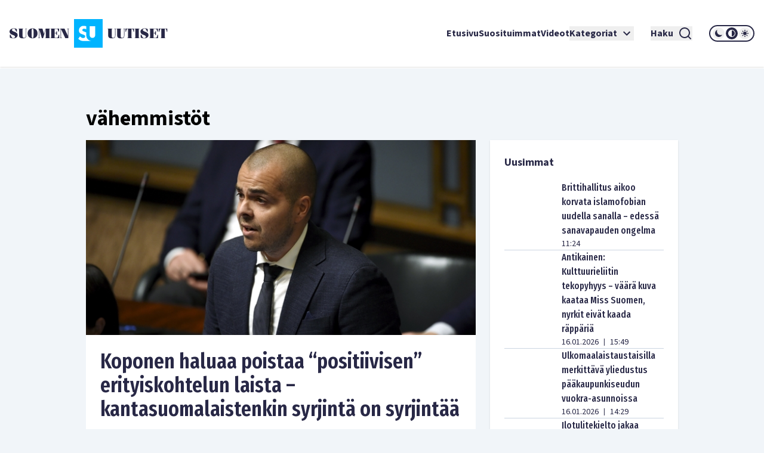

--- FILE ---
content_type: text/html; charset=utf-8
request_url: https://www.suomenuutiset.fi/tagi/vahemmistot/
body_size: 65487
content:
<!DOCTYPE html><html lang="fi"><head><meta charSet="utf-8"/><meta name="viewport" content="width=device-width"/><meta name="theme-color" content="#ffffff"/><link rel="shortcut icon" href="/favicon.ico"/><meta property="og:locale" content="fi_FI"/><meta property="og:type" content="article"/><meta property="og:title" content="vähemmistöt avainsana - Suomen Uutiset"/><meta property="og:url" content="https://www.suomenuutiset.fi/tagi/vahemmistot/"/><meta property="og:site_name" content="Suomen Uutiset"/><meta property="og:image" content="https://media.suomenuutiset.fi/wp-content/uploads/2016/10/suomen-uutiset-default.png"/><meta property="og:image:width" content="640"/><meta property="og:image:height" content="320"/><meta property="og:image:type" content="image/png"/><title>vähemmistöt avainsana - Suomen Uutiset</title><link rel="preload" href="https://media.suomenuutiset.fi/wp-content/uploads/2026/01/IMG_1927-300x200.jpeg" as="image" fetchpriority="high"/><link rel="preload" href="https://media.suomenuutiset.fi/wp-content/uploads/2026/01/IMG_1921-300x208.jpeg" as="image" fetchpriority="high"/><link rel="preload" href="https://media.suomenuutiset.fi/wp-content/uploads/2026/01/IMG_1920-300x189.jpeg" as="image" fetchpriority="high"/><link rel="preload" href="https://media.suomenuutiset.fi/wp-content/uploads/2026/01/IMG_1917-300x200.jpeg" as="image" fetchpriority="high"/><link rel="preload" href="https://media.suomenuutiset.fi/wp-content/uploads/2024/09/IMG_4471-300x200.jpeg" as="image" fetchpriority="high"/><link rel="preload" href="https://media.suomenuutiset.fi/wp-content/uploads/2019/10/02F4F24B-4936-4FDD-9C6A-067F776FC582-300x180.jpeg" as="image" fetchpriority="high"/><link rel="preload" href="https://media.suomenuutiset.fi/wp-content/uploads/2026/01/Kiina-teollisuus-300x200.jpg" as="image" fetchpriority="high"/><link rel="preload" href="https://media.suomenuutiset.fi/wp-content/uploads/2025/09/IMG_1199-300x176.jpeg" as="image" fetchpriority="high"/><link rel="preload" href="https://media.suomenuutiset.fi/wp-content/uploads/2026/01/IMG_1882-300x200.jpeg" as="image" fetchpriority="high"/><link rel="preload" href="https://media.suomenuutiset.fi/wp-content/uploads/2024/09/IMG_4475-300x200.jpeg" as="image" fetchpriority="high"/><link rel="preload" href="https://media.suomenuutiset.fi/wp-content/uploads/2026/01/IMG_1919-300x214.jpeg" as="image" fetchpriority="high"/><link rel="preload" href="https://media.suomenuutiset.fi/wp-content/uploads/2026/01/IMG_1924-300x200.jpeg" as="image" fetchpriority="high"/><link rel="preload" href="https://media.suomenuutiset.fi/wp-content/uploads/2026/01/perusta_vaestokehitys3925e8d6-38d6-4a81-b2ed-7547720c7e1f-300x200.jpg" as="image" fetchpriority="high"/><link rel="preload" href="https://media.suomenuutiset.fi/wp-content/uploads/2026/01/IMG_1911-300x195.jpeg" as="image" fetchpriority="high"/><link rel="preload" href="https://media.suomenuutiset.fi/wp-content/uploads/2024/02/IMG_3312-300x167.jpeg" as="image" fetchpriority="high"/><link rel="preload" href="https://media.suomenuutiset.fi/wp-content/uploads/2021/06/asuntojono.png" as="image" fetchpriority="high"/><link rel="preload" href="https://media.suomenuutiset.fi/wp-content/uploads/2026/01/IMG_1894-300x200.jpeg" as="image" fetchpriority="high"/><link rel="preload" href="https://media.suomenuutiset.fi/wp-content/uploads/2025/09/IMG_1132-300x200.jpeg" as="image" fetchpriority="high"/><link rel="preload" href="https://media.suomenuutiset.fi/wp-content/uploads/2025/08/IMG_1119-300x200.jpeg" as="image" fetchpriority="high"/><link rel="preload" href="https://media.suomenuutiset.fi/wp-content/uploads/2025/06/vasemmisto_aarimielipiteet-300x200.png" as="image" fetchpriority="high"/><link rel="preload" href="https://media.suomenuutiset.fi/wp-content/uploads/2025/06/vasemmisto_empatia-300x200.png" as="image" fetchpriority="high"/><link rel="preload" href="https://media.suomenuutiset.fi/wp-content/uploads/2025/04/IMG_5868-300x200.jpeg" as="image" fetchpriority="high"/><meta name="next-head-count" content="36"/><link rel="preload" href="/_next/static/media/e633912c3a84ee22-s.p.woff2" as="font" type="font/woff2" crossorigin="anonymous" data-next-font="size-adjust"/><link rel="preload" href="/_next/static/media/a8fd1cd5ef8d8d54-s.p.woff2" as="font" type="font/woff2" crossorigin="anonymous" data-next-font="size-adjust"/><link rel="preload" href="/_next/static/media/19d4c7d3ac217664-s.p.woff2" as="font" type="font/woff2" crossorigin="anonymous" data-next-font="size-adjust"/><link rel="preload" href="/_next/static/media/dc81e2274d40fa6c-s.p.woff2" as="font" type="font/woff2" crossorigin="anonymous" data-next-font="size-adjust"/><link rel="preload" href="/_next/static/media/a3daefb2b997c503-s.p.woff2" as="font" type="font/woff2" crossorigin="anonymous" data-next-font="size-adjust"/><link rel="preload" href="/_next/static/media/3cb413ac0c8f55db-s.p.woff2" as="font" type="font/woff2" crossorigin="anonymous" data-next-font="size-adjust"/><link rel="preload" href="/_next/static/media/3674c80fd7deb439-s.p.woff2" as="font" type="font/woff2" crossorigin="anonymous" data-next-font="size-adjust"/><link rel="preload" href="/_next/static/media/2b9f96414af3386d-s.p.woff2" as="font" type="font/woff2" crossorigin="anonymous" data-next-font="size-adjust"/><link rel="preload" href="/_next/static/media/d7a003c3fe50b6f4-s.p.woff2" as="font" type="font/woff2" crossorigin="anonymous" data-next-font="size-adjust"/><link rel="preload" href="/_next/static/media/a9269b9bf27ed465-s.p.woff2" as="font" type="font/woff2" crossorigin="anonymous" data-next-font="size-adjust"/><link rel="preload" href="/_next/static/media/b6a6f0b43d027304-s.p.woff2" as="font" type="font/woff2" crossorigin="anonymous" data-next-font="size-adjust"/><link rel="preload" href="/_next/static/css/98854eba120e0470.css" as="style"/><link rel="stylesheet" href="/_next/static/css/98854eba120e0470.css" data-n-g=""/><noscript data-n-css=""></noscript><script defer="" nomodule="" src="/_next/static/chunks/polyfills-78c92fac7aa8fdd8.js"></script><script src="/_next/static/chunks/webpack-85effd2b311d00bc.js" defer=""></script><script src="/_next/static/chunks/framework-15dbb01add9be91c.js" defer=""></script><script src="/_next/static/chunks/main-9f50ec72f51138e8.js" defer=""></script><script src="/_next/static/chunks/pages/_app-7cef2443075ad23c.js" defer=""></script><script src="/_next/static/chunks/pages/%5B...wordpressNode%5D-4effea870ca4da73.js" defer=""></script><script src="/_next/static/fxuQ3uZMZUtAhEO6vmciR/_buildManifest.js" defer=""></script><script src="/_next/static/fxuQ3uZMZUtAhEO6vmciR/_ssgManifest.js" defer=""></script></head><body><div id="__next"><script>!function(){try{var d=document.documentElement,c=d.classList;c.remove('light','dark');var e=localStorage.getItem('theme');if('system'===e||(!e&&true)){var t='(prefers-color-scheme: dark)',m=window.matchMedia(t);if(m.media!==t||m.matches){d.style.colorScheme = 'dark';c.add('dark')}else{d.style.colorScheme = 'light';c.add('light')}}else if(e){c.add(e|| '')}if(e==='light'||e==='dark')d.style.colorScheme=e}catch(e){}}()</script><div class="__variable_13feef __variable_644bcb __variable_782c23 font-source-sans"><div class="flex flex-col space-y-6"><header class="box-shadow-sm bg-white dark:bg-zinc-800"><div class="px-4 min-[1300px]:px-12 max-[1024px]:max-w-[1024px] mx-auto flex w-full justify-between lg:grid lg:grid-cols-12 items-center font-inter shadow dark:shadow-none h-[64px] md:h-[112px]"><div class="col-span-2 relative z-[100] mr-8 lg:mr-0"><a title="Suomen uutiset etusivu" class="font-bold text-primary dark:text-white" href="/"><svg width="265" height="48" viewBox="0 0 265 48" fill="none" xmlns="http://www.w3.org/2000/svg" class="w-[175px] md:w-[265px] hidden dark:block"><path d="M156.113 0H108.113V48H156.113V0ZM134.275 11.9915H143.492V26.2154C143.492 27.2709 143.419 29.0517 142.22 30.2907C141.252 31.3293 139.931 31.5579 138.884 31.5635C137.837 31.5579 136.516 31.3293 135.548 30.2907C134.348 29.0546 134.275 27.2709 134.275 26.2154V11.9915ZM123.348 36.7535C121.657 36.7394 120.167 36.4798 118.68 35.7347C117.443 35.1167 116.024 33.9878 115.115 33.079L118.025 29.0771C118.643 29.6952 119.625 30.5306 120.28 30.9313C121.225 31.5127 122.207 31.8034 123.336 31.8034C124.064 31.8034 125.083 31.6566 125.882 30.9652C126.353 30.5644 126.754 29.9097 126.754 29.0009C126.754 28.1994 126.427 27.6914 125.919 27.254C125.264 26.7093 123.774 26.1618 123.082 25.9078L121.081 25.2164C119.952 24.8156 118.643 24.3076 117.697 23.2888C116.425 21.9426 116.241 20.2324 116.241 19.0696C116.241 16.9247 116.896 15.1044 118.352 13.6143C120.062 11.8674 122.1 11.396 124.355 11.396C125.419 11.396 126.898 11.5146 128.56 12.1439V17.4666C126.951 16.2192 125.602 16.1261 124.973 16.1261C124.208 16.1261 123.263 16.2361 122.608 16.9614C122.244 17.3255 121.99 17.8702 121.99 18.4882C121.99 19.0696 122.171 19.5071 122.535 19.8344C123.116 20.3791 123.954 20.5992 125.591 21.2173L127.409 21.9087C127.77 22.047 128.162 22.2023 128.557 22.3829V26.3114C128.557 27.7761 128.673 29.4581 129.359 31.1204C129.762 32.1138 130.366 33.1016 131.269 34.0329C133.183 36.0056 135.342 36.6011 137.461 36.7535H123.348Z" fill="#00B4FF"></path><path d="M3.98777 18.2569C3.98777 17.0744 4.98401 16.0782 6.86077 16.0782C8.76011 16.0782 9.40922 16.8204 11.0574 20.8759H12.2625V16.8204C10.9191 16.1488 9.15522 15.5674 7.2333 15.5674C3.20038 15.5674 0 17.8618 0 21.0142C0 27.2965 9.18062 26.1139 9.18062 29.4526C9.18062 31.0754 7.90499 31.8402 6.02822 31.8402C3.96519 31.8402 3.45438 30.6803 1.7159 26.2297H0.510819V31.0754C2.22672 31.9785 4.49859 32.351 6.28222 32.351C10.27 32.351 13.5833 30.4037 13.5833 26.7179C13.5833 20.8534 3.98777 21.5956 3.98777 18.2569Z" fill="white"></path><path d="M83.2435 26.1394H82.363C81.3668 29.6163 81.0648 31.4705 79.6283 31.4705H75.618V23.8675H77.0093C78.0535 23.8675 78.2624 25.1883 78.8861 27.0199H79.5352V20.2043H78.8861C78.2595 22.0359 78.0507 23.3567 77.0093 23.3567H75.618V16.4479H79.188C80.7177 16.4479 80.6471 17.1676 82.0159 20.9691H82.8964V15.9399H68.6641V16.4508H69.776V31.4733H68.6641V31.9842H83.2464V26.1394H83.2435Z" fill="white"></path><path d="M57.8132 24.8862H57.7681L55.056 15.937H47.9609V16.4478H49.1209V31.4704H47.9609V31.9784H51.3222V31.4704H49.77V17.1901H49.8179L54.1528 31.9784H56.1905L60.7822 17.0518H60.8274V31.4704H59.436V31.9784H67.8292V31.4704H66.6693V16.4478H67.8292V15.937H60.5734L57.8132 24.8862Z" fill="white"></path><path d="M26.311 16.4479H27.423V27.9936C27.423 30.336 26.1727 31.4705 24.3157 31.4705C22.6224 31.4705 21.835 30.3106 21.835 28.7358V16.4508H22.9949V15.9399H14.8359V16.4508H15.9959V27.6013C15.9959 31.0557 18.0815 32.3539 22.1624 32.3539C26.4041 32.3539 28.0749 31.1008 28.0749 27.5335V16.4536H29.2348V15.9428H26.311V16.4479Z" fill="white"></path><path d="M38.5727 15.5674C33.4955 15.5674 30.25 19.0443 30.25 23.9578C30.25 28.8712 33.4955 32.3482 38.5727 32.3482C43.6498 32.3482 46.8953 28.8712 46.8953 23.9578C46.8953 19.0443 43.6498 15.5674 38.5727 15.5674ZM39.8229 30.7734C39.6141 31.4931 39.1738 31.8402 38.5727 31.8402C37.9687 31.8402 37.5285 31.4931 37.3196 30.7734C37.1108 29.9606 36.8794 27.8073 36.8794 23.9578C36.8794 20.1083 37.1108 17.955 37.3196 17.1422C37.5285 16.4225 37.9687 16.0754 38.5727 16.0754C39.1766 16.0754 39.6169 16.4225 39.8229 17.1422C40.0318 17.9521 40.2632 20.1083 40.2632 23.9578C40.2632 27.8073 40.0318 29.9634 39.8229 30.7734Z" fill="white"></path><path d="M96.154 16.4478H97.8473V28.0612H97.7768L92.0505 15.937H84.4023V16.4478H85.5143V31.4704H84.4023V31.9784H87.947V31.4704H86.1634V16.6793H86.2311L93.3713 31.9784H98.4964V16.4478H99.8398V15.937H96.154V16.4478Z" fill="white"></path><path d="M165.306 27.5984C165.306 31.0527 167.392 32.3509 171.473 32.3509C175.715 32.3509 177.385 31.1007 177.385 27.5278V16.4478H178.543V15.937H175.622V16.4478H176.734V27.9935C176.734 30.3359 175.48 31.4704 173.626 31.4704C171.933 31.4704 171.146 30.3105 171.146 28.7357V16.4507H172.305V15.9398H164.146V16.4507H165.306V27.5984Z" fill="white"></path><path d="M190.643 16.4479H191.755V27.9936C191.755 30.336 190.502 31.4705 188.648 31.4705C186.954 31.4705 186.167 30.3106 186.167 28.7358V16.4508H187.327V15.9399H179.168V16.4508H180.328V27.6013C180.328 31.0557 182.414 32.3539 186.494 32.3539C190.736 32.3539 192.407 31.1036 192.407 27.5307V16.4508H193.567V15.9399H190.646V16.4479H190.643Z" fill="white"></path><path d="M194.258 21.2456H195.139C195.859 17.5824 196.437 16.4478 197.456 16.4478H198.475V31.4704H197.315V31.9812H205.474V31.4704H204.314V16.4478H205.333C206.352 16.4478 206.933 17.5852 207.65 21.2456H208.53V15.937H194.25V21.2456H194.258Z" fill="white"></path><path d="M250.057 15.937V21.2456H250.937C251.657 17.5824 252.235 16.4478 253.254 16.4478H254.273V31.4704H253.113V31.9812H261.272V31.4704H260.112V16.4478H261.131C262.15 16.4478 262.731 17.5852 263.448 21.2456H264.328V15.937H250.057Z" fill="white"></path><path d="M245.232 31.4705H241.221V23.8675H242.613C243.657 23.8675 243.863 25.1883 244.49 27.0199H245.139V20.2043H244.49C243.863 22.0359 243.654 23.3567 242.613 23.3567H241.221V16.4479H244.792C246.321 16.4479 246.251 17.1676 247.619 20.9691H248.5V15.9399H234.268V16.4508H235.38V31.4733H234.268V31.9842H248.85V26.1422H247.969C246.97 29.6163 246.671 31.4705 245.232 31.4705Z" fill="white"></path><path d="M209.535 16.4478H210.695V31.4704H209.535V31.9784H217.694V31.4704H216.537V16.4478H217.694V15.937H209.535V16.4478Z" fill="white"></path><path d="M223.258 18.2569C223.258 17.0744 224.255 16.0782 226.134 16.0782C228.034 16.0782 228.685 16.8204 230.331 20.8759H231.536V16.8176C230.193 16.1459 228.429 15.5674 226.507 15.5674C222.474 15.5674 219.273 17.8618 219.273 21.0142C219.273 27.2965 228.454 26.1139 228.454 29.4526C228.454 31.0754 227.178 31.8402 225.302 31.8402C223.239 31.8402 222.728 30.6803 220.989 26.2297H219.784V31.0754C221.5 31.9785 223.772 32.351 225.556 32.351C229.543 32.351 232.857 30.4037 232.857 26.7179C232.854 20.8534 223.258 21.5956 223.258 18.2569Z" fill="white"></path></svg><svg width="265" height="48" viewBox="0 0 265 48" fill="none" xmlns="http://www.w3.org/2000/svg" class="w-[175px] md:w-[265px] block dark:hidden"><path d="M156.113 0H108.113V48H156.113V0ZM134.275 11.9915H143.492V26.2154C143.492 27.2709 143.419 29.0517 142.22 30.2907C141.252 31.3293 139.931 31.5579 138.884 31.5635C137.837 31.5579 136.516 31.3293 135.548 30.2907C134.348 29.0546 134.275 27.2709 134.275 26.2154V11.9915ZM123.348 36.7535C121.657 36.7394 120.167 36.4798 118.68 35.7347C117.443 35.1167 116.024 33.9878 115.115 33.079L118.025 29.0771C118.643 29.6952 119.625 30.5306 120.28 30.9313C121.225 31.5127 122.207 31.8034 123.336 31.8034C124.064 31.8034 125.083 31.6566 125.882 30.9652C126.353 30.5644 126.754 29.9097 126.754 29.0009C126.754 28.1994 126.427 27.6914 125.919 27.254C125.264 26.7093 123.774 26.1618 123.082 25.9078L121.081 25.2164C119.952 24.8156 118.643 24.3076 117.697 23.2888C116.425 21.9426 116.241 20.2324 116.241 19.0696C116.241 16.9247 116.896 15.1044 118.352 13.6143C120.062 11.8674 122.1 11.396 124.355 11.396C125.419 11.396 126.898 11.5146 128.56 12.1439V17.4666C126.951 16.2192 125.602 16.1261 124.973 16.1261C124.208 16.1261 123.263 16.2361 122.608 16.9614C122.244 17.3255 121.99 17.8702 121.99 18.4882C121.99 19.0696 122.171 19.5071 122.535 19.8344C123.116 20.3791 123.954 20.5992 125.591 21.2173L127.409 21.9087C127.77 22.047 128.162 22.2023 128.557 22.3829V26.3114C128.557 27.7761 128.673 29.4581 129.359 31.1204C129.762 32.1138 130.366 33.1016 131.269 34.0329C133.183 36.0056 135.342 36.6011 137.461 36.7535H123.348Z" fill="#00B4FF"></path><path d="M3.98777 18.2569C3.98777 17.0744 4.98401 16.0782 6.86077 16.0782C8.76011 16.0782 9.40922 16.8204 11.0574 20.8759H12.2625V16.8204C10.9191 16.1488 9.15522 15.5674 7.2333 15.5674C3.20038 15.5674 0 17.8618 0 21.0142C0 27.2965 9.18062 26.1139 9.18062 29.4526C9.18062 31.0754 7.90499 31.8402 6.02822 31.8402C3.96519 31.8402 3.45438 30.6803 1.7159 26.2297H0.510819V31.0754C2.22672 31.9785 4.49859 32.351 6.28222 32.351C10.27 32.351 13.5833 30.4037 13.5833 26.7179C13.5833 20.8534 3.98777 21.5956 3.98777 18.2569Z" fill="#282846"></path><path d="M83.2435 26.1394H82.363C81.3668 29.6163 81.0648 31.4705 79.6283 31.4705H75.618V23.8675H77.0093C78.0535 23.8675 78.2624 25.1883 78.8861 27.0199H79.5352V20.2043H78.8861C78.2595 22.0359 78.0507 23.3567 77.0093 23.3567H75.618V16.4479H79.188C80.7177 16.4479 80.6471 17.1676 82.0159 20.9691H82.8964V15.9399H68.6641V16.4508H69.776V31.4733H68.6641V31.9842H83.2464V26.1394H83.2435Z" fill="#282846"></path><path d="M57.8132 24.8862H57.7681L55.056 15.937H47.9609V16.4478H49.1209V31.4704H47.9609V31.9784H51.3222V31.4704H49.77V17.1901H49.8179L54.1528 31.9784H56.1905L60.7822 17.0518H60.8274V31.4704H59.436V31.9784H67.8292V31.4704H66.6693V16.4478H67.8292V15.937H60.5734L57.8132 24.8862Z" fill="#282846"></path><path d="M26.311 16.4479H27.423V27.9936C27.423 30.336 26.1727 31.4705 24.3157 31.4705C22.6224 31.4705 21.835 30.3106 21.835 28.7358V16.4508H22.9949V15.9399H14.8359V16.4508H15.9959V27.6013C15.9959 31.0557 18.0815 32.3539 22.1624 32.3539C26.4041 32.3539 28.0749 31.1008 28.0749 27.5335V16.4536H29.2348V15.9428H26.311V16.4479Z" fill="#282846"></path><path d="M38.5727 15.5674C33.4955 15.5674 30.25 19.0443 30.25 23.9578C30.25 28.8712 33.4955 32.3482 38.5727 32.3482C43.6498 32.3482 46.8953 28.8712 46.8953 23.9578C46.8953 19.0443 43.6498 15.5674 38.5727 15.5674ZM39.8229 30.7734C39.6141 31.4931 39.1738 31.8402 38.5727 31.8402C37.9687 31.8402 37.5285 31.4931 37.3196 30.7734C37.1108 29.9606 36.8794 27.8073 36.8794 23.9578C36.8794 20.1083 37.1108 17.955 37.3196 17.1422C37.5285 16.4225 37.9687 16.0754 38.5727 16.0754C39.1766 16.0754 39.6169 16.4225 39.8229 17.1422C40.0318 17.9521 40.2632 20.1083 40.2632 23.9578C40.2632 27.8073 40.0318 29.9634 39.8229 30.7734Z" fill="#282846"></path><path d="M96.154 16.4478H97.8473V28.0612H97.7768L92.0505 15.937H84.4023V16.4478H85.5143V31.4704H84.4023V31.9784H87.947V31.4704H86.1634V16.6793H86.2311L93.3713 31.9784H98.4964V16.4478H99.8398V15.937H96.154V16.4478Z" fill="#282846"></path><path d="M165.306 27.5984C165.306 31.0527 167.392 32.3509 171.473 32.3509C175.715 32.3509 177.385 31.1007 177.385 27.5278V16.4478H178.543V15.937H175.622V16.4478H176.734V27.9935C176.734 30.3359 175.48 31.4704 173.626 31.4704C171.933 31.4704 171.146 30.3105 171.146 28.7357V16.4507H172.305V15.9398H164.146V16.4507H165.306V27.5984Z" fill="#282846"></path><path d="M190.643 16.4479H191.755V27.9936C191.755 30.336 190.502 31.4705 188.648 31.4705C186.954 31.4705 186.167 30.3106 186.167 28.7358V16.4508H187.327V15.9399H179.168V16.4508H180.328V27.6013C180.328 31.0557 182.414 32.3539 186.494 32.3539C190.736 32.3539 192.407 31.1036 192.407 27.5307V16.4508H193.567V15.9399H190.646V16.4479H190.643Z" fill="#282846"></path><path d="M194.258 21.2456H195.139C195.859 17.5824 196.437 16.4478 197.456 16.4478H198.475V31.4704H197.315V31.9812H205.474V31.4704H204.314V16.4478H205.333C206.352 16.4478 206.933 17.5852 207.65 21.2456H208.53V15.937H194.25V21.2456H194.258Z" fill="#282846"></path><path d="M250.057 15.937V21.2456H250.937C251.657 17.5824 252.235 16.4478 253.254 16.4478H254.273V31.4704H253.113V31.9812H261.272V31.4704H260.112V16.4478H261.131C262.15 16.4478 262.731 17.5852 263.448 21.2456H264.328V15.937H250.057Z" fill="#282846"></path><path d="M245.232 31.4705H241.221V23.8675H242.613C243.657 23.8675 243.863 25.1883 244.49 27.0199H245.139V20.2043H244.49C243.863 22.0359 243.654 23.3567 242.613 23.3567H241.221V16.4479H244.792C246.321 16.4479 246.251 17.1676 247.619 20.9691H248.5V15.9399H234.268V16.4508H235.38V31.4733H234.268V31.9842H248.85V26.1422H247.969C246.97 29.6163 246.671 31.4705 245.232 31.4705Z" fill="#282846"></path><path d="M209.535 16.4478H210.695V31.4704H209.535V31.9784H217.694V31.4704H216.537V16.4478H217.694V15.937H209.535V16.4478Z" fill="#282846"></path><path d="M223.258 18.2569C223.258 17.0744 224.255 16.0782 226.134 16.0782C228.034 16.0782 228.685 16.8204 230.331 20.8759H231.536V16.8176C230.193 16.1459 228.429 15.5674 226.507 15.5674C222.474 15.5674 219.273 17.8618 219.273 21.0142C219.273 27.2965 228.454 26.1139 228.454 29.4526C228.454 31.0754 227.178 31.8402 225.302 31.8402C223.239 31.8402 222.728 30.6803 220.989 26.2297H219.784V31.0754C221.5 31.9785 223.772 32.351 225.556 32.351C229.543 32.351 232.857 30.4037 232.857 26.7179C232.854 20.8534 223.258 21.5956 223.258 18.2569Z" fill="#282846"></path></svg></a></div><div class="z-[100] xl:hidden flex"><button aria-expanded="false" class="font-bold flex justify-center items-center dark:text-white text-primary mr-5"><span class="mr-2">Haku</span><svg stroke="currentColor" fill="currentColor" stroke-width="0" viewBox="0 0 24 24" height="24" width="24" xmlns="http://www.w3.org/2000/svg"><path d="M18.031 16.6168L22.3137 20.8995L20.8995 22.3137L16.6168 18.031C15.0769 19.263 13.124 20 11 20C6.032 20 2 15.968 2 11C2 6.032 6.032 2 11 2C15.968 2 20 6.032 20 11C20 13.124 19.263 15.0769 18.031 16.6168ZM16.0247 15.8748C17.2475 14.6146 18 12.8956 18 11C18 7.1325 14.8675 4 11 4C7.1325 4 4 7.1325 4 11C4 14.8675 7.1325 18 11 18C12.8956 18 14.6146 17.2475 15.8748 16.0247L16.0247 15.8748Z"></path></svg></button><button title="Avaa Navigaatio" aria-expanded="false"><svg stroke="currentColor" fill="currentColor" stroke-width="0" viewBox="0 0 24 24" height="24" width="24" xmlns="http://www.w3.org/2000/svg"><path d="M3 4H21V6H3V4ZM3 11H21V13H3V11ZM3 18H21V20H3V18Z"></path></svg></button></div><nav class="absolute z-50 lg:static w-full col-span-10 flex inset-y-0 inset-x-0 lg:inset-y-auto lg:inset-x-auto md:py-4 lg:p-0 mt-16 lg:mt-0 hidden lg:flex"><ul class="w-full lg:w-auto lg:items-center flex flex-col lg:gap-8 2xl:flex-row list-none m-0 ml-auto p-0 pl-4 pr-4 lg:pr-0 bg-white dark:bg-zinc-800 overflow-scroll lg:overflow-visible"><li class="hover:bg-gray/50 flex"><div class="relative xl:w-auto w-full"><div class="flex"><a class="whitespace-nowrap py-6 lg:py-0 flex font-bold text-base text-primary dark:text-white hover:underline focus:underline focus:outline-none decoration-2 underline-offset-[8px] decoration-lightblue lg:w-auto w-full" href="/">Etusivu</a></div><div class="lg:hidden block h-[2px] w-full"></div></div></li><li class="hover:bg-gray/50 flex border-t-2 lg:border-none border-lightblue"><div class="relative xl:w-auto w-full"><div class="flex"><a class="whitespace-nowrap py-6 lg:py-0 flex font-bold text-base text-primary dark:text-white hover:underline focus:underline focus:outline-none decoration-2 underline-offset-[8px] decoration-lightblue lg:w-auto w-full" href="https://www.suomenuutiset.fi/suosituimmat/2025/kuukausi/julkaisuaika/">Suosituimmat</a></div><div class="lg:hidden block h-[2px] w-full"></div></div></li><li class="hover:bg-gray/50 flex border-t-2 lg:border-none border-lightblue"><div class="relative xl:w-auto w-full"><div class="flex"><a class="whitespace-nowrap py-6 lg:py-0 flex font-bold text-base text-primary dark:text-white hover:underline focus:underline focus:outline-none decoration-2 underline-offset-[8px] decoration-lightblue lg:w-auto w-full" href="/kategoria/videot/">Videot</a></div></div></li><li class="hover:bg-gray/50 flex border-t-2 lg:border-none border-lightblue"><div class="relative xl:w-auto w-full"><div class="flex"><button class="whitespace-nowrap py-6 lg:py-0 flex font-bold text-base text-primary dark:text-white hover:underline focus:underline focus:outline-none decoration-2 underline-offset-[8px] decoration-lightblue lg:w-auto w-full" title="Avaa alanavigaatio Kategoriat" aria-expanded="false">Kategoriat<!-- --> <svg stroke="currentColor" fill="currentColor" stroke-width="0" viewBox="0 0 24 24" class="ml-1" height="24" width="24" xmlns="http://www.w3.org/2000/svg"><path fill="none" d="M0 0h24v24H0V0z"></path><path d="M7.41 8.59 12 13.17l4.59-4.58L18 10l-6 6-6-6 1.41-1.41z"></path></svg></button></div></div></li><li class="mt-6 mx-7 xl:mt-0 hidden xl:inline-block"><button aria-expanded="false" class="font-bold flex justify-center items-center dark:text-white text-primary"><span class="mr-2">Haku</span><svg stroke="currentColor" fill="currentColor" stroke-width="0" viewBox="0 0 24 24" height="24" width="24" xmlns="http://www.w3.org/2000/svg"><path d="M18.031 16.6168L22.3137 20.8995L20.8995 22.3137L16.6168 18.031C15.0769 19.263 13.124 20 11 20C6.032 20 2 15.968 2 11C2 6.032 6.032 2 11 2C15.968 2 20 6.032 20 11C20 13.124 19.263 15.0769 18.031 16.6168ZM16.0247 15.8748C17.2475 14.6146 18 12.8956 18 11C18 7.1325 14.8675 4 11 4C7.1325 4 4 7.1325 4 11C4 14.8675 7.1325 18 11 18C12.8956 18 14.6146 17.2475 15.8748 16.0247L16.0247 15.8748Z"></path></svg></button></li><li class="hover:bg-gray/50 flex border-t-2 lg:border-none border-lightblue"><div class="relative lg:w-auto w-full"><div class="flex mb-6 lg:mb-0"><div class="border-2 rounded-full dark:border-white border-primary md:h-[28px] md:w-[76px] h-[32px] w-[88px] justify-center items-center flex lg:mt-0 mt-10"><button title="dark" class="md:w-[20px] md:h-[20px] h-[24px] w-[24px] rounded-full mx-[1px] flex justify-center items-center dark:bg-zinc-800 fill-primary dark:fill-white"><svg class="w-[16px] h-[16px] md:h-[12px] md:w-[12px]" width="12" height="12" viewBox="0 0 12 12" xmlns="http://www.w3.org/2000/svg"><path d="M12 8.30707C10.8374 8.83292 9.54225 8.99203 8.28698 8.76321C7.03171 8.53439 5.87597 7.9285 4.97374 7.02626C4.0715 6.12403 3.46562 4.96828 3.23679 3.71302C3.00797 2.45775 3.16709 1.16256 3.69293 0C2.7674 0.418266 1.95715 1.05482 1.33171 1.85505C0.706258 2.65528 0.284279 3.5953 0.101973 4.59446C-0.0803334 5.59362 -0.0175252 6.62209 0.285009 7.59164C0.587544 8.56119 1.12077 9.44288 1.83895 10.1611C2.55713 10.8792 3.43881 11.4125 4.40836 11.715C5.37791 12.0175 6.40638 12.0803 7.40554 11.898C8.4047 11.7157 9.34472 11.2937 10.1449 10.6683C10.9452 10.0428 11.5817 9.2326 12 8.30707Z"></path></svg></button><button title="system" class="md:w-[20px] md:h-[20px] h-[24px] w-[24px] rounded-full mx-[1px] flex justify-center items-center dark:bg-zinc-800 fill-primary dark:fill-white"><svg class="w-[16px] h-[16px] md:h-[12px] md:w-[12px]" width="12" height="12" viewBox="0 0 12 12" xmlns="http://www.w3.org/2000/svg"><path fill-rule="evenodd" clip-rule="evenodd" d="M6 12C9.31348 12 12 9.31372 12 6C12 2.68628 9.31348 0 6 0C2.68652 0 0 2.68628 0 6C0 9.31372 2.68652 12 6 12ZM11 6C11 8.76141 8.76172 11 6 11V1C8.76172 1 11 3.23859 11 6Z"></path></svg></button><button title="light" class="md:w-[20px] md:h-[20px] h-[24px] w-[24px] rounded-full mx-[1px] flex justify-center items-center dark:bg-zinc-800 fill-primary dark:fill-white"><svg class="w-[16px] h-[16px] md:h-[12px] md:w-[12px]" width="12" height="12" viewBox="0 0 12 12" xmlns="http://www.w3.org/2000/svg"><path fill-rule="evenodd" clip-rule="evenodd" d="M6 0C6.19891 0 6.38968 0.0790176 6.53033 0.21967C6.67098 0.360322 6.75 0.551088 6.75 0.75V1.5C6.75 1.69891 6.67098 1.88968 6.53033 2.03033C6.38968 2.17098 6.19891 2.25 6 2.25C5.80109 2.25 5.61032 2.17098 5.46967 2.03033C5.32902 1.88968 5.25 1.69891 5.25 1.5V0.75C5.25 0.551088 5.32902 0.360322 5.46967 0.21967C5.61032 0.0790176 5.80109 0 6 0ZM9 6C9 6.79565 8.68393 7.55871 8.12132 8.12132C7.55871 8.68393 6.79565 9 6 9C5.20435 9 4.44129 8.68393 3.87868 8.12132C3.31607 7.55871 3 6.79565 3 6C3 5.20435 3.31607 4.44129 3.87868 3.87868C4.44129 3.31607 5.20435 3 6 3C6.79565 3 7.55871 3.31607 8.12132 3.87868C8.68393 4.44129 9 5.20435 9 6ZM8.652 9.7125L9.18225 10.2427C9.3237 10.3794 9.51315 10.455 9.7098 10.4533C9.90645 10.4515 10.0946 10.3727 10.2336 10.2336C10.3727 10.0946 10.4515 9.90645 10.4533 9.7098C10.455 9.51315 10.3794 9.3237 10.2427 9.18225L9.7125 8.652C9.57105 8.51538 9.3816 8.43979 9.18495 8.44149C8.9883 8.4432 8.80019 8.52208 8.66114 8.66114C8.52208 8.80019 8.4432 8.9883 8.44149 9.18495C8.43979 9.3816 8.51538 9.57105 8.652 9.7125ZM10.242 1.75725C10.3826 1.8979 10.4616 2.08863 10.4616 2.2875C10.4616 2.48637 10.3826 2.6771 10.242 2.81775L9.7125 3.348C9.64331 3.41963 9.56056 3.47677 9.46905 3.51608C9.37755 3.55538 9.27914 3.57607 9.17955 3.57694C9.07997 3.5778 8.98121 3.55883 8.88903 3.52112C8.79686 3.48341 8.71312 3.42772 8.6427 3.3573C8.57228 3.28688 8.51659 3.20314 8.47888 3.11097C8.44117 3.01879 8.4222 2.92003 8.42306 2.82045C8.42393 2.72086 8.44462 2.62245 8.48392 2.53095C8.52323 2.43944 8.58037 2.35669 8.652 2.2875L9.18225 1.75725C9.3229 1.61665 9.51363 1.53766 9.7125 1.53766C9.91137 1.53766 10.1014 1.61665 10.242 1.75725ZM11.25 6.75C11.4489 6.75 11.6397 6.67098 11.7803 6.53033C11.921 6.38968 12 6.19891 12 6C12 5.80109 11.921 5.61032 11.7803 5.46967C11.6397 5.32902 11.4489 5.25 11.25 5.25H10.5C10.3011 5.25 10.1103 5.32902 9.96967 5.46967C9.82902 5.61032 9.75 5.80109 9.75 6C9.75 6.19891 9.82902 6.38968 9.96967 6.53033C10.1103 6.67098 10.3011 6.75 10.5 6.75H11.25ZM6 9.75C6.19891 9.75 6.38968 9.82902 6.53033 9.96967C6.67098 10.1103 6.75 10.3011 6.75 10.5V11.25C6.75 11.4489 6.67098 11.6397 6.53033 11.7803C6.38968 11.921 6.19891 12 6 12C5.80109 12 5.61032 11.921 5.46967 11.7803C5.32902 11.6397 5.25 11.4489 5.25 11.25V10.5C5.25 10.3011 5.32902 10.1103 5.46967 9.96967C5.61032 9.82902 5.80109 9.75 6 9.75ZM2.2875 3.348C2.35713 3.41768 2.43981 3.47297 2.53081 3.5107C2.62181 3.54843 2.71935 3.56787 2.81786 3.5679C2.91637 3.56794 3.01392 3.54857 3.10495 3.5109C3.19598 3.47323 3.27869 3.41801 3.34837 3.34837C3.41806 3.27874 3.47334 3.19607 3.51107 3.10507C3.5488 3.01407 3.56824 2.91653 3.56828 2.81802C3.56831 2.7195 3.54894 2.62195 3.51128 2.53092C3.47361 2.4399 3.41838 2.35718 3.34875 2.2875L2.81775 1.75725C2.6763 1.62063 2.48685 1.54504 2.2902 1.54674C2.09355 1.54845 1.90544 1.62733 1.76639 1.76639C1.62733 1.90544 1.54845 2.09355 1.54674 2.2902C1.54504 2.48685 1.62063 2.6763 1.75725 2.81775L2.2875 3.348ZM3.348 9.7125L2.81775 10.2427C2.6763 10.3794 2.48685 10.455 2.2902 10.4533C2.09355 10.4515 1.90544 10.3727 1.76639 10.2336C1.62733 10.0946 1.54845 9.90645 1.54674 9.7098C1.54504 9.51315 1.62063 9.3237 1.75725 9.18225L2.2875 8.652C2.42895 8.51538 2.6184 8.43979 2.81505 8.44149C3.0117 8.4432 3.19981 8.52208 3.33886 8.66114C3.47792 8.80019 3.5568 8.9883 3.55851 9.18495C3.56021 9.3816 3.48462 9.57105 3.348 9.7125ZM1.5 6.75C1.69891 6.75 1.88968 6.67098 2.03033 6.53033C2.17098 6.38968 2.25 6.19891 2.25 6C2.25 5.80109 2.17098 5.61032 2.03033 5.46967C1.88968 5.32902 1.69891 5.25 1.5 5.25H0.75C0.551088 5.25 0.360322 5.32902 0.21967 5.46967C0.0790176 5.61032 0 5.80109 0 6C0 6.19891 0.0790176 6.38968 0.21967 6.53033C0.360322 6.67098 0.551088 6.75 0.75 6.75H1.5Z"></path></svg></button></div></div></div></li></ul></nav></div><div class="hidden xl:block h-[3px] w-full"></div></header><main><section class="grid grid-cols-12 gap-6 max-w-[1024px] w-full px-0 md:px-4 mx-auto"><div class="col-span-12"><div class="px-4 md:px-0"><h1 class="text-4xl font-bold font-source-sans my-4">vähemmistöt</h1></div></div></section><section class="grid grid-cols-12 gap-6 mb-6 max-w-[1024px] w-full px-0 md:px-4 mx-auto"><div class="col-span-full md:col-span-8"><div class="space-y-6 mb-6  p-4 md:p-6 space-y-6 bg-white dark:bg-zinc-800 text-primary dark:text-white"><div class="-mx-4 md:-mx-6 -mt-4 md:-mt-6 relative big-article"><div class="relative"><a title="Koponen haluaa poistaa “positiivisen” erityiskohtelun laista – kantasuomalaistenkin syrjintä on syrjintää" href="/koponen-haluaa-poistaa-positiivisen-erityiskohtelun-laista-kantasuomalaistenkin-syrjinta-on-syrjintaa/"><img alt="" loading="lazy" width="650" height="408" decoding="async" data-nimg="1" class="aspect-[3/2] bg-slate-500 w-full object-cover" style="color:transparent" src="https://media.suomenuutiset.fi/wp-content/uploads/2021/11/Koponen.jpg"/></a></div></div><h2><a class="text-3xl md:text-4xl hover:underline block font-semibold font-fira-sans-extra text-primary dark:text-white" href="/koponen-haluaa-poistaa-positiivisen-erityiskohtelun-laista-kantasuomalaistenkin-syrjinta-on-syrjintaa/">Koponen haluaa poistaa “positiivisen” erityiskohtelun laista – kantasuomalaistenkin syrjintä on syrjintää</a></h2><div><p>Perussuomalaisten kansanedustaja Ari Koponen vaatii “positiiviseen” erityiskohteluun oikeuttavaa lain pykälää poistettavaksi. Positiivinen erityiskohtelu eli suomeksi syrjintä tarkoittaa jonkin ihmisryhmän asettamista muita parempaan asemaan.</p></div><div class="gap-6 flex flex-col"><div class="flex items-center"><ul class="flex flex-row items-center justify-start mr-6 flex-wrap"><li><a class="text-darkblue hover:underline dark:text-lightblue font-bold text-sm" href="/kategoria/politiikka/">Politiikka</a></li></ul><div class="flex text-sm font-source-sans items-center"><span class="block pr-2 font-bold">16.09.2025</span> <span class="text-xs">|</span><span class="pl-2">16:15</span></div></div><div class="gap-2 flex flex-wrap empty:hidden"></div></div></div><div class="space-y-6 mb-6  p-4 md:p-6 space-y-6 bg-white dark:bg-zinc-800 text-primary dark:text-white"><div class="-mx-4 md:-mx-6 -mt-4 md:-mt-6 relative big-article"><div class="relative"><a title="Intomieliset woke-hyvikset rakensivat rotuihin perustuvan etuoikeusjärjestelmän – lopputulos on käsittämätön sekasotku, joka törmää nyt kiviseinään" href="/intomieliset-woke-hyvikset-rakensivat-rotuihin-perustuvan-etuoikeusjarjestelman-lopputulos-on-kasittamaton-sekasotku-jota-tormaa-nyt-kiviseinaan/"><img alt="" loading="lazy" width="650" height="408" decoding="async" data-nimg="1" class="aspect-[3/2] bg-slate-500 w-full object-cover" style="color:transparent" src="https://media.suomenuutiset.fi/wp-content/uploads/2024/03/woke.jpg"/></a></div></div><h2><a class="text-3xl md:text-4xl hover:underline block font-semibold font-fira-sans-extra text-primary dark:text-white" href="/intomieliset-woke-hyvikset-rakensivat-rotuihin-perustuvan-etuoikeusjarjestelman-lopputulos-on-kasittamaton-sekasotku-jota-tormaa-nyt-kiviseinaan/">Intomieliset woke-hyvikset rakensivat rotuihin perustuvan etuoikeusjärjestelmän – lopputulos on käsittämätön sekasotku, joka törmää nyt kiviseinään</a></h2><div class="gap-6 flex flex-col"><div class="flex items-center"><ul class="flex flex-row items-center justify-start mr-6 flex-wrap"><li><a class="text-darkblue hover:underline dark:text-lightblue font-bold text-sm" href="/kategoria/politiikka/">Politiikka</a><span class="text-darkblue dark:text-lightblue font-bold text-sm pr-1">,</span></li><li><a class="text-darkblue hover:underline dark:text-lightblue font-bold text-sm" href="/kategoria/analyysi/">Analyysi</a><span class="text-darkblue dark:text-lightblue font-bold text-sm pr-1">,</span></li><li><a class="text-darkblue hover:underline dark:text-lightblue font-bold text-sm" href="/kategoria/ulkomaat/">Ulkomaat</a></li></ul><div class="flex text-sm font-source-sans items-center"><span class="block pr-2 font-bold">26.03.2024</span> <span class="text-xs">|</span><span class="pl-2">14:39</span></div></div><div class="gap-2 flex flex-wrap empty:hidden"></div></div></div><div class="space-y-6 mb-6  p-4 md:p-6 space-y-6 bg-white dark:bg-zinc-800 text-primary dark:text-white"><div class="-mx-4 md:-mx-6 -mt-4 md:-mt-6 relative big-article"><div class="relative"><a title="Kamal Jafi ja Bijan Rezai Jahromi Puheenaihe-podcastissa: Miksi vähemmistöjen välinen rasismi jätetään rasismikeskustelun ulkopuolelle?" href="/kamal-jafi-ja-bijan-rezai-jahromi-puheenaihe-podcastissa-miksi-vahemmistojen-valinen-rasismi-jatetaan-rasismikeskustelun-ulkopuolelle/"><img alt="" loading="lazy" width="650" height="408" decoding="async" data-nimg="1" class="aspect-[3/2] bg-slate-500 w-full object-cover" style="color:transparent" src="https://media.suomenuutiset.fi/wp-content/uploads/2024/03/IMG_3471-scaled-e1711373979739.jpeg"/></a></div></div><h2><a class="text-3xl md:text-4xl hover:underline block font-semibold font-fira-sans-extra text-primary dark:text-white" href="/kamal-jafi-ja-bijan-rezai-jahromi-puheenaihe-podcastissa-miksi-vahemmistojen-valinen-rasismi-jatetaan-rasismikeskustelun-ulkopuolelle/">Kamal Jafi ja Bijan Rezai Jahromi Puheenaihe-podcastissa: Miksi vähemmistöjen välinen rasismi jätetään rasismikeskustelun ulkopuolelle?</a></h2><div class="gap-6 flex flex-col"><div class="flex items-center"><ul class="flex flex-row items-center justify-start mr-6 flex-wrap"><li><a class="text-darkblue hover:underline dark:text-lightblue font-bold text-sm" href="/kategoria/kulttuuri/">Kulttuuri</a></li></ul><div class="flex text-sm font-source-sans items-center"><span class="block pr-2 font-bold">25.03.2024</span> <span class="text-xs">|</span><span class="pl-2">15:39</span></div></div><div class="gap-2 flex flex-wrap empty:hidden"></div></div></div><div class="space-y-6 mb-6  p-4 md:p-6 space-y-6 bg-white dark:bg-zinc-800 text-primary dark:text-white"><div class="-mx-4 md:-mx-6 -mt-4 md:-mt-6 relative big-article"><div class="relative"><a title="Ongelma Utahissa: Ovatko koulujen metallinpaljastimet ”etnistä profilointia”?" href="/ongelma-utahissa-ovatko-koulujen-metallinpaljastimet-etnista-profilointia/"><img alt="" loading="lazy" width="650" height="408" decoding="async" data-nimg="1" class="aspect-[3/2] bg-slate-500 w-full object-cover" style="color:transparent" src="https://media.suomenuutiset.fi/wp-content/uploads/2023/09/IMG_2755-scaled-e1695736415834.jpeg"/></a></div></div><h2><a class="text-3xl md:text-4xl hover:underline block font-semibold font-fira-sans-extra text-primary dark:text-white" href="/ongelma-utahissa-ovatko-koulujen-metallinpaljastimet-etnista-profilointia/">Ongelma Utahissa: Ovatko koulujen metallinpaljastimet ”etnistä profilointia”?</a></h2><div class="gap-6 flex flex-col"><div class="flex items-center"><ul class="flex flex-row items-center justify-start mr-6 flex-wrap"><li><a class="text-darkblue hover:underline dark:text-lightblue font-bold text-sm" href="/kategoria/politiikka/">Politiikka</a><span class="text-darkblue dark:text-lightblue font-bold text-sm pr-1">,</span></li><li><a class="text-darkblue hover:underline dark:text-lightblue font-bold text-sm" href="/kategoria/ulkomaat/">Ulkomaat</a></li></ul><div class="flex text-sm font-source-sans items-center"><span class="block pr-2 font-bold">26.09.2023</span> <span class="text-xs">|</span><span class="pl-2">16:54</span></div></div><div class="gap-2 flex flex-wrap empty:hidden"></div></div></div><div class="space-y-6 mb-6  p-4 md:p-6 space-y-6 bg-white dark:bg-zinc-800 text-primary dark:text-white"><div class="-mx-4 md:-mx-6 -mt-4 md:-mt-6 relative big-article"><div class="relative"><a title="Keskisarja: Suomi on vähemmistöille maailman turvallisin maa" href="/keskisarja-suomi-on-vahemmistoille-maailman-turvallisin-maa/"><img alt="" loading="lazy" width="650" height="408" decoding="async" data-nimg="1" class="aspect-[3/2] bg-slate-500 w-full object-cover" style="color:transparent" src="https://media.suomenuutiset.fi/wp-content/uploads/2023/09/IMG_2634-scaled-e1694019465647.jpeg"/></a></div></div><h2><a class="text-3xl md:text-4xl hover:underline block font-semibold font-fira-sans-extra text-primary dark:text-white" href="/keskisarja-suomi-on-vahemmistoille-maailman-turvallisin-maa/">Keskisarja: Suomi on vähemmistöille maailman turvallisin maa</a></h2><div class="gap-6 flex flex-col"><div class="flex items-center"><ul class="flex flex-row items-center justify-start mr-6 flex-wrap"><li><a class="text-darkblue hover:underline dark:text-lightblue font-bold text-sm" href="/kategoria/politiikka/">Politiikka</a></li></ul><div class="flex text-sm font-source-sans items-center"><span class="block pr-2 font-bold">06.09.2023</span> <span class="text-xs">|</span><span class="pl-2">19:58</span></div></div><div class="gap-2 flex flex-wrap empty:hidden"></div></div></div><div class="space-y-6 mb-6  p-4 md:p-6 space-y-6 bg-white dark:bg-zinc-800 text-primary dark:text-white"><div class="-mx-4 md:-mx-6 -mt-4 md:-mt-6 relative big-article"><div class="relative"><a title="Yhteiskunnalta 100 miljoonan tuet syrjäytymisen ehkäisemiseksi – rahojen kohtalo suurelta osin epäselvä" href="/yhteiskunnalta-100-miljoonan-tuet-syrjaytymisen-ehkaisemiseksi-rahojen-kohtalo-suurelta-osin-epaselva/"><img alt="" loading="lazy" width="650" height="408" decoding="async" data-nimg="1" class="aspect-[3/2] bg-slate-500 w-full object-cover" style="color:transparent" src="https://media.suomenuutiset.fi/wp-content/uploads/2020/08/nuorisojengi-scaled-e1597234816144.jpg"/></a></div></div><h2><a class="text-3xl md:text-4xl hover:underline block font-semibold font-fira-sans-extra text-primary dark:text-white" href="/yhteiskunnalta-100-miljoonan-tuet-syrjaytymisen-ehkaisemiseksi-rahojen-kohtalo-suurelta-osin-epaselva/">Yhteiskunnalta 100 miljoonan tuet syrjäytymisen ehkäisemiseksi – rahojen kohtalo suurelta osin epäselvä</a></h2><div class="gap-6 flex flex-col"><div class="flex items-center"><ul class="flex flex-row items-center justify-start mr-6 flex-wrap"><li><a class="text-darkblue hover:underline dark:text-lightblue font-bold text-sm" href="/kategoria/politiikka/">Politiikka</a><span class="text-darkblue dark:text-lightblue font-bold text-sm pr-1">,</span></li><li><a class="text-darkblue hover:underline dark:text-lightblue font-bold text-sm" href="/kategoria/ulkomaat/">Ulkomaat</a><span class="text-darkblue dark:text-lightblue font-bold text-sm pr-1">,</span></li><li><a class="text-darkblue hover:underline dark:text-lightblue font-bold text-sm" href="/kategoria/muut-uutiset/">Muut uutiset</a></li></ul><div class="flex text-sm font-source-sans items-center"><span class="block pr-2 font-bold">18.05.2023</span> <span class="text-xs">|</span><span class="pl-2">19:01</span></div></div><div class="gap-2 flex flex-wrap empty:hidden"></div></div></div><div class="space-y-6 mb-6  p-4 md:p-6 space-y-6 bg-white dark:bg-zinc-800 text-primary dark:text-white"><div class="-mx-4 md:-mx-6 -mt-4 md:-mt-6 relative big-article"><div class="relative"><a title="Vihervasemmisto jyrättiin oppositioon työelämä- ja tasa-arvovaliokunnassa – ”Hallituksen ajama saamelaiskäräjien vaaliluettelon puhdistaminen on enemmistön diktatuuria vähemmistöjä kohtaan”" href="/vihervasemmisto-jyrattiin-oppositioon-tyoelama-ja-tasa-arvovaliokunnassa-hallituksen-ajama-saamelaiskarajien-vaaliluettelon-puhdistaminen-on-enemmiston-diktatuuria-vahemmistoja-kohtaan/"><img alt="" loading="lazy" width="650" height="408" decoding="async" data-nimg="1" class="aspect-[3/2] bg-slate-500 w-full object-cover" style="color:transparent" src="https://media.suomenuutiset.fi/wp-content/uploads/2023/02/3C7C1930-3D12-476F-9E34-28F0128B4A66-scaled-e1675414152355.jpeg"/></a></div></div><h2><a class="text-3xl md:text-4xl hover:underline block font-semibold font-fira-sans-extra text-primary dark:text-white" href="/vihervasemmisto-jyrattiin-oppositioon-tyoelama-ja-tasa-arvovaliokunnassa-hallituksen-ajama-saamelaiskarajien-vaaliluettelon-puhdistaminen-on-enemmiston-diktatuuria-vahemmistoja-kohtaan/">Vihervasemmisto jyrättiin oppositioon työelämä- ja tasa-arvovaliokunnassa – ”Hallituksen ajama saamelaiskäräjien vaaliluettelon puhdistaminen on enemmistön diktatuuria vähemmistöjä kohtaan”</a></h2><div class="gap-6 flex flex-col"><div class="flex items-center"><ul class="flex flex-row items-center justify-start mr-6 flex-wrap"><li><a class="text-darkblue hover:underline dark:text-lightblue font-bold text-sm" href="/kategoria/politiikka/">Politiikka</a></li></ul><div class="flex text-sm font-source-sans items-center"><span class="block pr-2 font-bold">03.02.2023</span> <span class="text-xs">|</span><span class="pl-2">10:49</span></div></div><div class="gap-2 flex flex-wrap empty:hidden"></div></div></div><div class="space-y-6 mb-6  p-4 md:p-6 space-y-6 bg-white dark:bg-zinc-800 text-primary dark:text-white"><div class="-mx-4 md:-mx-6 -mt-4 md:-mt-6 relative big-article"><div class="relative"><a title="Hallitus tilasi laajan vihapuheraportin sukupuolentutkimuksen dosentilta, joka vaatii hiljentämään ”kyseenalaiset puheenaiheet”" href="/hallitus-tilasi-laajan-vihapuheraportin-sukupuolentutkimuksen-dosentilta-joka-vaatii-hiljentamaan-kyseenalaiset-puheenaiheet/"><img alt="" loading="lazy" width="650" height="408" decoding="async" data-nimg="1" class="aspect-[3/2] bg-slate-500 w-full object-cover" style="color:transparent" src="https://media.suomenuutiset.fi/wp-content/uploads/2022/06/verkkoviha.jpg"/></a></div></div><h2><a class="text-3xl md:text-4xl hover:underline block font-semibold font-fira-sans-extra text-primary dark:text-white" href="/hallitus-tilasi-laajan-vihapuheraportin-sukupuolentutkimuksen-dosentilta-joka-vaatii-hiljentamaan-kyseenalaiset-puheenaiheet/">Hallitus tilasi laajan vihapuheraportin sukupuolentutkimuksen dosentilta, joka vaatii hiljentämään ”kyseenalaiset puheenaiheet”</a></h2><div class="gap-6 flex flex-col"><div class="flex items-center"><ul class="flex flex-row items-center justify-start mr-6 flex-wrap"><li><a class="text-darkblue hover:underline dark:text-lightblue font-bold text-sm" href="/kategoria/politiikka/">Politiikka</a></li></ul><div class="flex text-sm font-source-sans items-center"><span class="block pr-2 font-bold">22.06.2022</span> <span class="text-xs">|</span><span class="pl-2">11:00</span></div></div><div class="gap-2 flex flex-wrap empty:hidden"></div></div></div><div class="space-y-6 mb-6  p-4 md:p-6 space-y-6 bg-white dark:bg-zinc-800 text-primary dark:text-white"><div class="-mx-4 md:-mx-6 -mt-4 md:-mt-6 relative big-article"><div class="relative"><a title="Valkoinen talo: Bidenin hallinto ei rahoita ilmaisten huumepiippujen jakamista" href="/valkoinen-talo-bidenin-hallinto-ei-rahoita-ilmaisten-huumepiippujen-jakamista/"><img alt="" loading="lazy" width="650" height="408" decoding="async" data-nimg="1" class="aspect-[3/2] bg-slate-500 w-full object-cover" style="color:transparent" src="https://media.suomenuutiset.fi/wp-content/uploads/2022/02/C6FC5891-9419-4D52-B125-ECDB1208FB64.jpeg"/></a></div></div><h2><a class="text-3xl md:text-4xl hover:underline block font-semibold font-fira-sans-extra text-primary dark:text-white" href="/valkoinen-talo-bidenin-hallinto-ei-rahoita-ilmaisten-huumepiippujen-jakamista/">Valkoinen talo: Bidenin hallinto ei rahoita ilmaisten huumepiippujen jakamista</a></h2><div class="gap-6 flex flex-col"><div class="flex items-center"><ul class="flex flex-row items-center justify-start mr-6 flex-wrap"><li><a class="text-darkblue hover:underline dark:text-lightblue font-bold text-sm" href="/kategoria/politiikka/">Politiikka</a><span class="text-darkblue dark:text-lightblue font-bold text-sm pr-1">,</span></li><li><a class="text-darkblue hover:underline dark:text-lightblue font-bold text-sm" href="/kategoria/ulkomaat/">Ulkomaat</a></li></ul><div class="flex text-sm font-source-sans items-center"><span class="block pr-2 font-bold">10.02.2022</span> <span class="text-xs">|</span><span class="pl-2">18:45</span></div></div><div class="gap-2 flex flex-wrap empty:hidden"></div></div></div><div class="space-y-6 mb-6  p-4 md:p-6 space-y-6 bg-white dark:bg-zinc-800 text-primary dark:text-white"><div class="-mx-4 md:-mx-6 -mt-4 md:-mt-6 relative big-article"><div class="relative"><a title="Vasemmistolainen politiikka tekee tuhoaan – Halla-aho: ”Olemme hyvää vauhtia menossa kohti sitä amerikkalaista järjestelmää, jota mielellämme kauhistelemme ja paheksumme”" href="/vasemmistolainen-politiikka-tekee-tuhoaan-halla-aho-olemme-hyvaa-vauhtia-menossa-kohti-sita-amerikkalaista-jarjestelmaa-jota-mielellamme-kauhistelemme-ja-paheksumme/"><img alt="" loading="lazy" width="650" height="408" decoding="async" data-nimg="1" class="aspect-[3/2] bg-slate-500 w-full object-cover" style="color:transparent" src="https://media.suomenuutiset.fi/wp-content/uploads/2021/06/Halla-aho-2.jpg"/></a></div></div><h2><a class="text-3xl md:text-4xl hover:underline block font-semibold font-fira-sans-extra text-primary dark:text-white" href="/vasemmistolainen-politiikka-tekee-tuhoaan-halla-aho-olemme-hyvaa-vauhtia-menossa-kohti-sita-amerikkalaista-jarjestelmaa-jota-mielellamme-kauhistelemme-ja-paheksumme/">Vasemmistolainen politiikka tekee tuhoaan – Halla-aho: ”Olemme hyvää vauhtia menossa kohti sitä amerikkalaista järjestelmää, jota mielellämme kauhistelemme ja paheksumme”</a></h2><div class="gap-6 flex flex-col"><div class="flex items-center"><ul class="flex flex-row items-center justify-start mr-6 flex-wrap"><li><a class="text-darkblue hover:underline dark:text-lightblue font-bold text-sm" href="/kategoria/politiikka/">Politiikka</a><span class="text-darkblue dark:text-lightblue font-bold text-sm pr-1">,</span></li><li><a class="text-darkblue hover:underline dark:text-lightblue font-bold text-sm" href="/kategoria/talous/">Talous</a></li></ul><div class="flex text-sm font-source-sans items-center"><span class="block pr-2 font-bold">07.02.2022</span> <span class="text-xs">|</span><span class="pl-2">11:49</span></div></div><div class="gap-2 flex flex-wrap empty:hidden"></div></div></div><div class="space-y-6 mb-6  p-4 md:p-6 space-y-6 bg-white dark:bg-zinc-800 text-primary dark:text-white"><div class="-mx-4 md:-mx-6 -mt-4 md:-mt-6 relative big-article"><div class="relative"><a title="EU:ta syytettiin joulun ”cancelloinnista” – komissaari joutui vetämään wokelluksensa takaisin" href="/euta-syytettiin-joulun-cancelloinnista-komissaari-joutui-vetamaan-wokelluksensa-takaisin/"><img alt="" loading="lazy" width="650" height="408" decoding="async" data-nimg="1" class="aspect-[3/2] bg-slate-500 w-full object-cover" style="color:transparent" src="https://media.suomenuutiset.fi/wp-content/uploads/2021/12/joulu.jpg"/></a></div></div><h2><a class="text-3xl md:text-4xl hover:underline block font-semibold font-fira-sans-extra text-primary dark:text-white" href="/euta-syytettiin-joulun-cancelloinnista-komissaari-joutui-vetamaan-wokelluksensa-takaisin/">EU:ta syytettiin joulun ”cancelloinnista” – komissaari joutui vetämään wokelluksensa takaisin</a></h2><div class="gap-6 flex flex-col"><div class="flex items-center"><ul class="flex flex-row items-center justify-start mr-6 flex-wrap"><li><a class="text-darkblue hover:underline dark:text-lightblue font-bold text-sm" href="/kategoria/politiikka/">Politiikka</a><span class="text-darkblue dark:text-lightblue font-bold text-sm pr-1">,</span></li><li><a class="text-darkblue hover:underline dark:text-lightblue font-bold text-sm" href="/kategoria/muut-uutiset/">Muut uutiset</a><span class="text-darkblue dark:text-lightblue font-bold text-sm pr-1">,</span></li><li><a class="text-darkblue hover:underline dark:text-lightblue font-bold text-sm" href="/kategoria/viihde/">Viihde</a></li></ul><div class="flex text-sm font-source-sans items-center"><span class="block pr-2 font-bold">04.12.2021</span> <span class="text-xs">|</span><span class="pl-2">11:32</span></div></div><div class="gap-2 flex flex-wrap empty:hidden"></div></div></div><div class="space-y-6 mb-6  p-4 md:p-6 space-y-6 bg-white dark:bg-zinc-800 text-primary dark:text-white"><div class="-mx-4 md:-mx-6 -mt-4 md:-mt-6 relative big-article"><div class="relative"><a title="Nyans-puolue haluaa muslimien ääneksi Ruotsissa – ensin kumotaan Skurupin huivikielto ja sitten poltetaan Lars Vilksin taideteokset" href="/nyans-puolue-haluaa-muslimien-aaneksi-ruotsissa-ensin-kumotaan-skurupin-huivikielto-ja-sitten-poltetaan-lars-viksin-taideteokset/"><img alt="" loading="lazy" width="650" height="408" decoding="async" data-nimg="1" class="aspect-[3/2] bg-slate-500 w-full object-cover" style="color:transparent" src="https://media.suomenuutiset.fi/wp-content/uploads/2021/11/islam-naiset.jpg"/></a></div></div><h2><a class="text-3xl md:text-4xl hover:underline block font-semibold font-fira-sans-extra text-primary dark:text-white" href="/nyans-puolue-haluaa-muslimien-aaneksi-ruotsissa-ensin-kumotaan-skurupin-huivikielto-ja-sitten-poltetaan-lars-viksin-taideteokset/">Nyans-puolue haluaa muslimien ääneksi Ruotsissa – ensin kumotaan Skurupin huivikielto ja sitten poltetaan Lars Vilksin taideteokset</a></h2><div class="gap-6 flex flex-col"><div class="flex items-center"><ul class="flex flex-row items-center justify-start mr-6 flex-wrap"><li><a class="text-darkblue hover:underline dark:text-lightblue font-bold text-sm" href="/kategoria/politiikka/">Politiikka</a><span class="text-darkblue dark:text-lightblue font-bold text-sm pr-1">,</span></li><li><a class="text-darkblue hover:underline dark:text-lightblue font-bold text-sm" href="/kategoria/ulkomaat/">Ulkomaat</a></li></ul><div class="flex text-sm font-source-sans items-center"><span class="block pr-2 font-bold">29.11.2021</span> <span class="text-xs">|</span><span class="pl-2">17:12</span></div></div><div class="gap-2 flex flex-wrap empty:hidden"></div></div></div><div class="space-y-6 mb-6  p-4 md:p-6 space-y-6 bg-white dark:bg-zinc-800 text-primary dark:text-white"><div class="-mx-4 md:-mx-6 -mt-4 md:-mt-6 relative big-article"><div class="relative"><a title="PS:n Helsingin valtuustoryhmä ei hyväksy pormestariston esitystä kaupungin strategiaksi: Perussuomalaiset haluavat turvallisen Helsingin, jossa peruspalvelut pelaavat" href="/psn-helsingin-valtuustoryhma-ei-hyvaksy-pormestariston-esitysta-kaupungin-strategiaksi-perussuomalaiset-haluavat-turvallisen-helsingin-jossa-peruspalvelut-pelaavat/"><img alt="" loading="lazy" width="650" height="408" decoding="async" data-nimg="1" class="aspect-[3/2] bg-slate-500 w-full object-cover" style="color:transparent" src="https://media.suomenuutiset.fi/wp-content/uploads/2021/10/Helsingin-kaupunginvaltuusto.jpg"/></a></div></div><h2><a class="text-3xl md:text-4xl hover:underline block font-semibold font-fira-sans-extra text-primary dark:text-white" href="/psn-helsingin-valtuustoryhma-ei-hyvaksy-pormestariston-esitysta-kaupungin-strategiaksi-perussuomalaiset-haluavat-turvallisen-helsingin-jossa-peruspalvelut-pelaavat/">PS:n Helsingin valtuustoryhmä ei hyväksy pormestariston esitystä kaupungin strategiaksi: Perussuomalaiset haluavat turvallisen Helsingin, jossa peruspalvelut pelaavat</a></h2><div class="gap-6 flex flex-col"><div class="flex items-center"><ul class="flex flex-row items-center justify-start mr-6 flex-wrap"><li><a class="text-darkblue hover:underline dark:text-lightblue font-bold text-sm" href="/kategoria/politiikka/">Politiikka</a><span class="text-darkblue dark:text-lightblue font-bold text-sm pr-1">,</span></li><li><a class="text-darkblue hover:underline dark:text-lightblue font-bold text-sm" href="/kategoria/talous/">Talous</a></li></ul><div class="flex text-sm font-source-sans items-center"><span class="block pr-2 font-bold">06.10.2021</span> <span class="text-xs">|</span><span class="pl-2">16:44</span></div></div><div class="gap-2 flex flex-wrap empty:hidden"></div></div></div><div class="space-y-6 mb-6  p-4 md:p-6 space-y-6 bg-white dark:bg-zinc-800 text-primary dark:text-white"><div class="-mx-4 md:-mx-6 -mt-4 md:-mt-6 relative big-article"><div class="relative"><a title="ID-ryhmä: Tiukka ei Turkin EU-jäsenyydelle" href="/id-ryhma-tiukka-ei-turkin-eu-jasenyydelle/"><img alt="" loading="lazy" width="650" height="408" decoding="async" data-nimg="1" class="aspect-[3/2] bg-slate-500 w-full object-cover" style="color:transparent" src="https://media.suomenuutiset.fi/wp-content/uploads/2016/08/erdogan_turkki35551989.jpg"/></a></div></div><h2><a class="text-3xl md:text-4xl hover:underline block font-semibold font-fira-sans-extra text-primary dark:text-white" href="/id-ryhma-tiukka-ei-turkin-eu-jasenyydelle/">ID-ryhmä: Tiukka ei Turkin EU-jäsenyydelle</a></h2><div class="gap-6 flex flex-col"><div class="flex items-center"><ul class="flex flex-row items-center justify-start mr-6 flex-wrap"><li><a class="text-darkblue hover:underline dark:text-lightblue font-bold text-sm" href="/kategoria/politiikka/">Politiikka</a></li></ul><div class="flex text-sm font-source-sans items-center"><span class="block pr-2 font-bold">17.05.2021</span> <span class="text-xs">|</span><span class="pl-2">19:54</span></div></div><div class="gap-2 flex flex-wrap empty:hidden"></div></div></div><div class="space-y-6 mb-6  p-4 md:p-6 space-y-6 bg-white dark:bg-zinc-800 text-primary dark:text-white"><div class="-mx-4 md:-mx-6 -mt-4 md:-mt-6 relative big-article"><div class="relative"><a title="Ympäristöpuolue vihreiden selvät sävelet Ruotsissa: Valkoisten naisten on tehtävä tilaa maahanmuuttajille – ja ruotsidemokraatit ovat uhka demokratialle" href="/ymparistopuolue-vihreiden-selvat-savelet-ruotsissa-valkoisten-naisten-on-tehtava-tilaa-maahanmuuttajille-ja-ruotsidemokraatit-ovat-uhka-demokratialle/"><img alt="" loading="lazy" width="650" height="408" decoding="async" data-nimg="1" class="aspect-[3/2] bg-slate-500 w-full object-cover" style="color:transparent" src="https://media.suomenuutiset.fi/wp-content/uploads/2021/05/Ruotsi-vihreat-scaled-e1620119837706.jpg"/></a></div></div><h2><a class="text-3xl md:text-4xl hover:underline block font-semibold font-fira-sans-extra text-primary dark:text-white" href="/ymparistopuolue-vihreiden-selvat-savelet-ruotsissa-valkoisten-naisten-on-tehtava-tilaa-maahanmuuttajille-ja-ruotsidemokraatit-ovat-uhka-demokratialle/">Ympäristöpuolue vihreiden selvät sävelet Ruotsissa: Valkoisten naisten on tehtävä tilaa maahanmuuttajille – ja ruotsidemokraatit ovat uhka demokratialle</a></h2><div class="gap-6 flex flex-col"><div class="flex items-center"><ul class="flex flex-row items-center justify-start mr-6 flex-wrap"><li><a class="text-darkblue hover:underline dark:text-lightblue font-bold text-sm" href="/kategoria/politiikka/">Politiikka</a><span class="text-darkblue dark:text-lightblue font-bold text-sm pr-1">,</span></li><li><a class="text-darkblue hover:underline dark:text-lightblue font-bold text-sm" href="/kategoria/ulkomaat/">Ulkomaat</a></li></ul><div class="flex text-sm font-source-sans items-center"><span class="block pr-2 font-bold">04.05.2021</span> <span class="text-xs">|</span><span class="pl-2">12:17</span></div></div><div class="gap-2 flex flex-wrap empty:hidden"></div></div></div><div class="space-y-6 mb-6  p-4 md:p-6 space-y-6 bg-white dark:bg-zinc-800 text-primary dark:text-white"><div class="-mx-4 md:-mx-6 -mt-4 md:-mt-6 relative big-article"><div class="relative"><a title="Yhdysvaltain poliittinen kartta menee uusiksi, kun valkoiset jäävät maassa vähemmistöksi" href="/yhdysvaltain-poliittinen-kartta-menee-uusiksi-kun-valkoiset-jaavat-maassa-vahemmistoksi/"><img alt="" loading="lazy" width="650" height="408" decoding="async" data-nimg="1" class="aspect-[3/2] bg-slate-500 w-full object-cover" style="color:transparent" src="https://media.suomenuutiset.fi/wp-content/uploads/2020/03/USA-scaled-e1583488490688.jpg"/></a></div></div><h2><a class="text-3xl md:text-4xl hover:underline block font-semibold font-fira-sans-extra text-primary dark:text-white" href="/yhdysvaltain-poliittinen-kartta-menee-uusiksi-kun-valkoiset-jaavat-maassa-vahemmistoksi/">Yhdysvaltain poliittinen kartta menee uusiksi, kun valkoiset jäävät maassa vähemmistöksi</a></h2><div class="gap-6 flex flex-col"><div class="flex items-center"><ul class="flex flex-row items-center justify-start mr-6 flex-wrap"><li><a class="text-darkblue hover:underline dark:text-lightblue font-bold text-sm" href="/kategoria/analyysi/">Analyysi</a><span class="text-darkblue dark:text-lightblue font-bold text-sm pr-1">,</span></li><li><a class="text-darkblue hover:underline dark:text-lightblue font-bold text-sm" href="/kategoria/ulkomaat/">Ulkomaat</a></li></ul><div class="flex text-sm font-source-sans items-center"><span class="block pr-2 font-bold">06.03.2020</span> <span class="text-xs">|</span><span class="pl-2">11:55</span></div></div><div class="gap-2 flex flex-wrap empty:hidden"></div></div></div><div class="space-y-6 mb-6  p-4 md:p-6 space-y-6 bg-white dark:bg-zinc-800 text-primary dark:text-white"><div class="-mx-4 md:-mx-6 -mt-4 md:-mt-6 relative big-article"><div class="relative"><a title="Ruotsin kansallislaulu poistetaan Ruotsin koulujen opetussuunnitelmista" href="/ruotsin-kansallislaulu-poistetaan-ruotsin-koulujen-opetussuunnitelmista/"><img alt="" loading="lazy" width="650" height="408" decoding="async" data-nimg="1" class="aspect-[3/2] bg-slate-500 w-full object-cover" style="color:transparent" src="https://media.suomenuutiset.fi/wp-content/uploads/2014/02/ruotsin_lippu_1127556_lehtikuvaTimo_Toivanen.jpg"/></a></div></div><h2><a class="text-3xl md:text-4xl hover:underline block font-semibold font-fira-sans-extra text-primary dark:text-white" href="/ruotsin-kansallislaulu-poistetaan-ruotsin-koulujen-opetussuunnitelmista/">Ruotsin kansallislaulu poistetaan Ruotsin koulujen opetussuunnitelmista</a></h2><div class="gap-6 flex flex-col"><div class="flex items-center"><ul class="flex flex-row items-center justify-start mr-6 flex-wrap"><li><a class="text-darkblue hover:underline dark:text-lightblue font-bold text-sm" href="/kategoria/ulkomaat/">Ulkomaat</a><span class="text-darkblue dark:text-lightblue font-bold text-sm pr-1">,</span></li><li><a class="text-darkblue hover:underline dark:text-lightblue font-bold text-sm" href="/kategoria/muut-uutiset/">Muut uutiset</a></li></ul><div class="flex text-sm font-source-sans items-center"><span class="block pr-2 font-bold">07.11.2019</span> <span class="text-xs">|</span><span class="pl-2">15:25</span></div></div><div class="gap-2 flex flex-wrap empty:hidden"></div></div></div><div class="space-y-6 mb-6  p-4 md:p-6 space-y-6 bg-white dark:bg-zinc-800 text-primary dark:text-white"><div class="-mx-4 md:-mx-6 -mt-4 md:-mt-6 relative big-article"><div class="relative"><a title="Tuoko Trumpin talouspolitiikka ääniä vähemmistöiltä – USA:ssa äänestetään rodun mukaan" href="/tuoko-trumpin-talouspolitiikka-aania-vahemmistoilta-usassa-aanestetaan-rodun/"><img alt="" loading="lazy" width="650" height="408" decoding="async" data-nimg="1" class="aspect-[3/2] bg-slate-500 w-full object-cover" style="color:transparent" src="https://media.suomenuutiset.fi/wp-content/uploads/2019/09/2BCB26BC-1C00-46C3-9209-D42B472B125B-e1569057104751.jpeg"/></a></div></div><h2><a class="text-3xl md:text-4xl hover:underline block font-semibold font-fira-sans-extra text-primary dark:text-white" href="/tuoko-trumpin-talouspolitiikka-aania-vahemmistoilta-usassa-aanestetaan-rodun/">Tuoko Trumpin talouspolitiikka ääniä vähemmistöiltä – USA:ssa äänestetään rodun mukaan</a></h2><div class="gap-6 flex flex-col"><div class="flex items-center"><ul class="flex flex-row items-center justify-start mr-6 flex-wrap"><li><a class="text-darkblue hover:underline dark:text-lightblue font-bold text-sm" href="/kategoria/ulkomaat/">Ulkomaat</a></li></ul><div class="flex text-sm font-source-sans items-center"><span class="block pr-2 font-bold">21.09.2019</span> <span class="text-xs">|</span><span class="pl-2">11:26</span></div></div><div class="gap-2 flex flex-wrap empty:hidden"></div></div></div><div class="space-y-6 mb-6  p-4 md:p-6 space-y-6 bg-white dark:bg-zinc-800 text-primary dark:text-white"><div class="-mx-4 md:-mx-6 -mt-4 md:-mt-6 relative big-article"><div class="relative"></div></div><h2><a class="text-3xl md:text-4xl hover:underline block font-semibold font-fira-sans-extra text-primary dark:text-white" href="/seminaarikutsu-valkoisten-tutkijoiden-ei-tarvitse-vaivautua/">Seminaarikutsu: Valkoisten tutkijoiden ei tarvitse vaivautua</a></h2><div class="gap-6 flex flex-col"><div class="flex items-center"><ul class="flex flex-row items-center justify-start mr-6 flex-wrap"><li><a class="text-darkblue hover:underline dark:text-lightblue font-bold text-sm" href="/kategoria/muut-uutiset/">Muut uutiset</a><span class="text-darkblue dark:text-lightblue font-bold text-sm pr-1">,</span></li><li><a class="text-darkblue hover:underline dark:text-lightblue font-bold text-sm" href="/kategoria/viihde/">Viihde</a></li></ul><div class="flex text-sm font-source-sans items-center"><span class="block pr-2 font-bold">18.09.2019</span> <span class="text-xs">|</span><span class="pl-2">13:04</span></div></div><div class="gap-2 flex flex-wrap empty:hidden"></div></div></div><div><div class="container mt-12 flex justify-center"><button class="text-black dark:text-white font-bold decoration-lightblue decoration-4 underline-offset-[12px] underline mb-6" type="submit">Lataa lisää +</button></div></div></div><div class="col-span-full md:col-span-4 flex flex-col self-start gap-8 shadow p-4 md:p-6 space-y-6 bg-white dark:bg-zinc-800 text-primary dark:text-white"><div class=""><h2 class="font-bold text-lg mb-4 font-source-sans">Uusimmat</h2><div class="flex flex-col gap-4"><div class="flex"><div class="flex-1 gap-4 flex text-sm  "><a title="Brittihallitus aikoo korvata islamofobian uudella sanalla – edessä sanavapauden ongelma" href="/brittihallitus-aikoo-korvata-islamofobian-uudella-sanalla-edessa-sanavapauden-ongelma/"><div class="relative overflow-hidden md:min-w-[64px] min-w-[96px] lg:min-w-[96px] aspect-[3/2] block bg-slate-500 mt-1"><img alt="Suomen uutiset logo" fetchpriority="high" decoding="async" data-nimg="fill" class="absolute" style="position:absolute;height:100%;width:100%;left:0;top:0;right:0;bottom:0;object-fit:cover;color:transparent" src="https://media.suomenuutiset.fi/wp-content/uploads/2026/01/IMG_1927-300x200.jpeg"/></div></a><div class="gap-4 flex flex-col text-sm"><a href="/brittihallitus-aikoo-korvata-islamofobian-uudella-sanalla-edessa-sanavapauden-ongelma/"><h2 class="text-lg md:text-base font-medium font-fira-sans-extra">Brittihallitus aikoo korvata islamofobian uudella sanalla – edessä sanavapauden ongelma</h2></a><div class="flex text-sm font-source-sans items-center"><span class="">11:24</span></div></div></div></div><hr class=" border-t-slate-300 dark:border-t-zinc-700"/><div class="flex"><div class="flex-1 gap-4 flex text-sm  "><a title="Antikainen: Kulttuurieliitin tekopyhyys – väärä kuva kaataa Miss Suomen, nyrkit eivät kaada räppäriä" href="/antikainen-kulttuurieliitin-tekopyhyys-vaara-kuva-kaataa-miss-suomen-nyrkit-eivat-kaada-rapparia/"><div class="relative overflow-hidden md:min-w-[64px] min-w-[96px] lg:min-w-[96px] aspect-[3/2] block bg-slate-500 mt-1"><img alt="Suomen uutiset logo" fetchpriority="high" decoding="async" data-nimg="fill" class="absolute" style="position:absolute;height:100%;width:100%;left:0;top:0;right:0;bottom:0;object-fit:cover;color:transparent" src="https://media.suomenuutiset.fi/wp-content/uploads/2026/01/IMG_1924-300x200.jpeg"/></div></a><div class="gap-4 flex flex-col text-sm"><a href="/antikainen-kulttuurieliitin-tekopyhyys-vaara-kuva-kaataa-miss-suomen-nyrkit-eivat-kaada-rapparia/"><h2 class="text-lg md:text-base font-medium font-fira-sans-extra">Antikainen: Kulttuurieliitin tekopyhyys – väärä kuva kaataa Miss Suomen, nyrkit eivät kaada räppäriä</h2></a><div class="flex text-sm font-source-sans items-center"><span class="block pr-2 ">16.01.2026</span> <span class="text-xs">|</span><span class="pl-2">15:49</span></div></div></div></div><hr class=" border-t-slate-300 dark:border-t-zinc-700"/><div class="flex"><div class="flex-1 gap-4 flex text-sm  "><a title="Ulkomaalaistaustaisilla merkittävä yliedustus pääkaupunkiseudun vuokra-asunnoissa" href="/ulkomaalaistaustaisilla-merkittava-yliedustus-paakaupunkiseudun-vuokra-asunnoissa/"><div class="relative overflow-hidden md:min-w-[64px] min-w-[96px] lg:min-w-[96px] aspect-[3/2] block bg-slate-500 mt-1"><img alt="Suomen uutiset logo" fetchpriority="high" decoding="async" data-nimg="fill" class="absolute" style="position:absolute;height:100%;width:100%;left:0;top:0;right:0;bottom:0;object-fit:cover;color:transparent" src="https://media.suomenuutiset.fi/wp-content/uploads/2021/06/asuntojono.png"/></div></a><div class="gap-4 flex flex-col text-sm"><a href="/ulkomaalaistaustaisilla-merkittava-yliedustus-paakaupunkiseudun-vuokra-asunnoissa/"><h2 class="text-lg md:text-base font-medium font-fira-sans-extra">Ulkomaalaistaustaisilla merkittävä yliedustus pääkaupunkiseudun vuokra-asunnoissa</h2></a><div class="flex text-sm font-source-sans items-center"><span class="block pr-2 ">16.01.2026</span> <span class="text-xs">|</span><span class="pl-2">14:29</span></div></div></div></div><hr class=" border-t-slate-300 dark:border-t-zinc-700"/><div class="flex"><div class="flex-1 gap-4 flex text-sm  "><a title="Ilotulitekielto jakaa eduskuntapuolueita – Mäkelä: ”Täyskielto olisi askel ei-toivottuun holhousyhteiskuntaan”" href="/ilotulitekielto-jakaa-eduskuntapuolueita-makela-tayskielto-olisi-askel-ei-toivottuun-holhousyhteiskuntaan/"><div class="relative overflow-hidden md:min-w-[64px] min-w-[96px] lg:min-w-[96px] aspect-[3/2] block bg-slate-500 mt-1"><img alt="Suomen uutiset logo" fetchpriority="high" decoding="async" data-nimg="fill" class="absolute" style="position:absolute;height:100%;width:100%;left:0;top:0;right:0;bottom:0;object-fit:cover;color:transparent" src="https://media.suomenuutiset.fi/wp-content/uploads/2026/01/IMG_1921-300x208.jpeg"/></div></a><div class="gap-4 flex flex-col text-sm"><a href="/ilotulitekielto-jakaa-eduskuntapuolueita-makela-tayskielto-olisi-askel-ei-toivottuun-holhousyhteiskuntaan/"><h2 class="text-lg md:text-base font-medium font-fira-sans-extra">Ilotulitekielto jakaa eduskuntapuolueita – Mäkelä: ”Täyskielto olisi askel ei-toivottuun holhousyhteiskuntaan”</h2></a><div class="flex text-sm font-source-sans items-center"><span class="block pr-2 ">16.01.2026</span> <span class="text-xs">|</span><span class="pl-2">12:38</span></div></div></div></div><hr class=" border-t-slate-300 dark:border-t-zinc-700"/><div class="flex"><div class="flex-1 gap-4 flex text-sm  "><a title="Esiopetuksen kokeilu ei kaventanut lasten välisiä eroja – hintalappu veronmaksajille yli 22 miljoonaa euroa" href="/esiopetuksen-kokeilu-ei-kaventanut-lasten-valisia-eroja-hintalappu-veronmaksajille-yli-22-miljoonaa-euroa/"><div class="relative overflow-hidden md:min-w-[64px] min-w-[96px] lg:min-w-[96px] aspect-[3/2] block bg-slate-500 mt-1"><img alt="Suomen uutiset logo" fetchpriority="high" decoding="async" data-nimg="fill" class="absolute" style="position:absolute;height:100%;width:100%;left:0;top:0;right:0;bottom:0;object-fit:cover;color:transparent" src="https://media.suomenuutiset.fi/wp-content/uploads/2026/01/IMG_1920-300x189.jpeg"/></div></a><div class="gap-4 flex flex-col text-sm"><a href="/esiopetuksen-kokeilu-ei-kaventanut-lasten-valisia-eroja-hintalappu-veronmaksajille-yli-22-miljoonaa-euroa/"><h2 class="text-lg md:text-base font-medium font-fira-sans-extra">Esiopetuksen kokeilu ei kaventanut lasten välisiä eroja – hintalappu veronmaksajille yli 22 miljoonaa euroa</h2></a><div class="flex text-sm font-source-sans items-center"><span class="block pr-2 ">16.01.2026</span> <span class="text-xs">|</span><span class="pl-2">11:31</span></div></div></div></div><hr class=" border-t-slate-300 dark:border-t-zinc-700"/><div class="flex"><div class="flex-1 gap-4 flex text-sm  "><a title="Päivän Pointti: Häirintäkohu myllertää SDP:ssa – valtamedia kehysti häirinnän kaikkien puolueiden ongelmaksi" href="/paivan-pointti-hairintakohu-myllertaa-sdpssa-valtamedia-heti-kehysti-hairinnasta-koko-eduskunnan-ja-kaikkien-puolueiden-ongelman/"><div class="relative overflow-hidden md:min-w-[64px] min-w-[96px] lg:min-w-[96px] aspect-[3/2] block bg-slate-500 mt-1"><img alt="Suomen uutiset logo" fetchpriority="high" decoding="async" data-nimg="fill" class="absolute" style="position:absolute;height:100%;width:100%;left:0;top:0;right:0;bottom:0;object-fit:cover;color:transparent" src="https://media.suomenuutiset.fi/wp-content/uploads/2026/01/IMG_1919-300x214.jpeg"/></div></a><div class="gap-4 flex flex-col text-sm"><a href="/paivan-pointti-hairintakohu-myllertaa-sdpssa-valtamedia-heti-kehysti-hairinnasta-koko-eduskunnan-ja-kaikkien-puolueiden-ongelman/"><h2 class="text-lg md:text-base font-medium font-fira-sans-extra">Päivän Pointti: Häirintäkohu myllertää SDP:ssa – valtamedia kehysti häirinnän kaikkien puolueiden ongelmaksi</h2></a><div class="flex text-sm font-source-sans items-center"><span class="block pr-2 ">16.01.2026</span> <span class="text-xs">|</span><span class="pl-2">10:15</span></div></div></div></div><hr class=" border-t-slate-300 dark:border-t-zinc-700"/><div class="flex"><div class="flex-1 gap-4 flex text-sm  "><a title="Iran perui mielenosoittajien teloitukset – Yhdysvallat seuraa toistaiseksi tilannetta" href="/iran-perui-mielenosoittajien-teloitukset-yhdysvallat-seuraa-toistaiseksi-tilannetta/"><div class="relative overflow-hidden md:min-w-[64px] min-w-[96px] lg:min-w-[96px] aspect-[3/2] block bg-slate-500 mt-1"><img alt="Suomen uutiset logo" fetchpriority="high" decoding="async" data-nimg="fill" class="absolute" style="position:absolute;height:100%;width:100%;left:0;top:0;right:0;bottom:0;object-fit:cover;color:transparent" src="https://media.suomenuutiset.fi/wp-content/uploads/2026/01/IMG_1917-300x200.jpeg"/></div></a><div class="gap-4 flex flex-col text-sm"><a href="/iran-perui-mielenosoittajien-teloitukset-yhdysvallat-seuraa-toistaiseksi-tilannetta/"><h2 class="text-lg md:text-base font-medium font-fira-sans-extra">Iran perui mielenosoittajien teloitukset – Yhdysvallat seuraa toistaiseksi tilannetta</h2></a><div class="flex text-sm font-source-sans items-center"><span class="block pr-2 ">16.01.2026</span> <span class="text-xs">|</span><span class="pl-2">09:01</span></div></div></div></div><hr class=" border-t-slate-300 dark:border-t-zinc-700"/><div class="flex"><div class="flex-1 gap-4 flex text-sm  "><a title="Junnila arvioi Iranin kriisiä: Isku voi avata tien vapaudelle – tai yhdistää kansan ajatollahin taakse" href="/junnila-arvioi-iranin-kriisia-isku-voi-avata-tien-vapaudelle-tai-yhdistaa-kansan-ajatollahin-taakse/"><div class="relative overflow-hidden md:min-w-[64px] min-w-[96px] lg:min-w-[96px] aspect-[3/2] block bg-slate-500 mt-1"><img alt="Suomen uutiset logo" fetchpriority="high" decoding="async" data-nimg="fill" class="absolute" style="position:absolute;height:100%;width:100%;left:0;top:0;right:0;bottom:0;object-fit:cover;color:transparent" src="https://media.suomenuutiset.fi/wp-content/uploads/2024/09/IMG_4471-300x200.jpeg"/></div></a><div class="gap-4 flex flex-col text-sm"><a href="/junnila-arvioi-iranin-kriisia-isku-voi-avata-tien-vapaudelle-tai-yhdistaa-kansan-ajatollahin-taakse/"><h2 class="text-lg md:text-base font-medium font-fira-sans-extra">Junnila arvioi Iranin kriisiä: Isku voi avata tien vapaudelle – tai yhdistää kansan ajatollahin taakse</h2></a><div class="flex text-sm font-source-sans items-center"><span class="block pr-2 ">15.01.2026</span> <span class="text-xs">|</span><span class="pl-2">17:15</span></div></div></div></div><hr class=" border-t-slate-300 dark:border-t-zinc-700"/><div class="flex"><div class="flex-1 gap-4 flex text-sm  "><a title="Aittakumpu torjuu somekiellon nuorilta – ilman sosiaalista mediaa nuoret jäävät valtamedian armoille" href="/aittakumpu-torjuu-somekiellon-nuorilta-ilman-sosiaalista-mediaa-nuoret-jaavat-valtamedian-armoille/"><div class="relative overflow-hidden md:min-w-[64px] min-w-[96px] lg:min-w-[96px] aspect-[3/2] block bg-slate-500 mt-1"><img alt="Suomen uutiset logo" fetchpriority="high" decoding="async" data-nimg="fill" class="absolute" style="position:absolute;height:100%;width:100%;left:0;top:0;right:0;bottom:0;object-fit:cover;color:transparent" src="https://media.suomenuutiset.fi/wp-content/uploads/2019/10/02F4F24B-4936-4FDD-9C6A-067F776FC582-300x180.jpeg"/></div></a><div class="gap-4 flex flex-col text-sm"><a href="/aittakumpu-torjuu-somekiellon-nuorilta-ilman-sosiaalista-mediaa-nuoret-jaavat-valtamedian-armoille/"><h2 class="text-lg md:text-base font-medium font-fira-sans-extra">Aittakumpu torjuu somekiellon nuorilta – ilman sosiaalista mediaa nuoret jäävät valtamedian armoille</h2></a><div class="flex text-sm font-source-sans items-center"><span class="block pr-2 ">15.01.2026</span> <span class="text-xs">|</span><span class="pl-2">16:47</span></div></div></div></div><hr class=" border-t-slate-300 dark:border-t-zinc-700"/><div class="flex"><div class="flex-1 gap-4 flex text-sm  "><a title="Kiina nousi tekniseksi ja tuotannolliseksi suurvallaksi – Euroopan teollinen perusta horjuu" href="/kiina-nousi-tekniseksi-ja-tuotannolliseksi-suurvallaksi-euroopan-teollinen-perusta-horjuu/"><div class="relative overflow-hidden md:min-w-[64px] min-w-[96px] lg:min-w-[96px] aspect-[3/2] block bg-slate-500 mt-1"><img alt="Suomen uutiset logo" fetchpriority="high" decoding="async" data-nimg="fill" class="absolute" style="position:absolute;height:100%;width:100%;left:0;top:0;right:0;bottom:0;object-fit:cover;color:transparent" src="https://media.suomenuutiset.fi/wp-content/uploads/2026/01/Kiina-teollisuus-300x200.jpg"/></div></a><div class="gap-4 flex flex-col text-sm"><a href="/kiina-nousi-tekniseksi-ja-tuotannolliseksi-suurvallaksi-euroopan-teollinen-perusta-horjuu/"><h2 class="text-lg md:text-base font-medium font-fira-sans-extra">Kiina nousi tekniseksi ja tuotannolliseksi suurvallaksi – Euroopan teollinen perusta horjuu</h2></a><div class="flex text-sm font-source-sans items-center"><span class="block pr-2 ">15.01.2026</span> <span class="text-xs">|</span><span class="pl-2">12:39</span></div></div></div></div></div></div><div class="border-t-2 border-solid border-lightblue pt-12"><h2 class="font-bold text-lg mb-4 font-source-sans">Viikon suosituimmat</h2><div class="flex flex-col gap-4"><div class="flex"><div><span class="bg-lightblue text-white mr-2 text-sm font-bold flex justify-center items-center h-[26px] w-[26px] pl-1 mt-1">1<!-- -->.</span></div><div class="flex-1 gap-4 flex text-sm  md:flex-col flex-row"><a title="PS-Nuoriso: Kaikki työttömät maahanmuuttajat on palautettava kotimaihinsa" href="/ps-nuoriso-kaikki-tyottomat-maahanmuuttajat-on-palautettava-kotimaihinsa/"><div class="relative overflow-hidden aspect-[3/2] block bg-slate-500 mt-1 w-[130px] md:w-[unset]"><img alt="Suomen uutiset logo" fetchpriority="high" decoding="async" data-nimg="fill" class="absolute" style="position:absolute;height:100%;width:100%;left:0;top:0;right:0;bottom:0;object-fit:cover;color:transparent" src="https://media.suomenuutiset.fi/wp-content/uploads/2025/09/IMG_1199-300x176.jpeg"/></div></a><div class="gap-4 flex flex-col text-sm"><a href="/ps-nuoriso-kaikki-tyottomat-maahanmuuttajat-on-palautettava-kotimaihinsa/"><h2 class="text-lg md:text-base font-medium font-fira-sans-extra">PS-Nuoriso: Kaikki työttömät maahanmuuttajat on palautettava kotimaihinsa</h2></a><div class="flex text-sm font-source-sans items-center"><span class="block pr-2 ">12.01.2026</span> <span class="text-xs">|</span><span class="pl-2">10:20</span></div></div></div></div><hr class=" border-t-slate-300 dark:border-t-zinc-700"/><div class="flex"><div><span class="bg-lightblue text-white mr-2 text-sm font-bold flex justify-center items-center h-[26px] w-[26px] pl-1 mt-1">2<!-- -->.</span></div><div class="flex-1 gap-4 flex text-sm  md:flex-col flex-row"><a title="Kansannousu kiihtyy Iranissa: Haavoittuneet täyttävät kriisiytyneet sairaalat – ruumiita pinotaan kasoihin" href="/kansannousu-kiihtyy-iranissa-haavoittuneet-tayttavat-kriisiytyneet-sairaalat-ruumiita-pinotaan-kasoihin/"><div class="relative overflow-hidden aspect-[3/2] block bg-slate-500 mt-1 w-[130px] md:w-[unset]"><img alt="Suomen uutiset logo" fetchpriority="high" decoding="async" data-nimg="fill" class="absolute" style="position:absolute;height:100%;width:100%;left:0;top:0;right:0;bottom:0;object-fit:cover;color:transparent" src="https://media.suomenuutiset.fi/wp-content/uploads/2026/01/IMG_1882-300x200.jpeg"/></div></a><div class="gap-4 flex flex-col text-sm"><a href="/kansannousu-kiihtyy-iranissa-haavoittuneet-tayttavat-kriisiytyneet-sairaalat-ruumiita-pinotaan-kasoihin/"><h2 class="text-lg md:text-base font-medium font-fira-sans-extra">Kansannousu kiihtyy Iranissa: Haavoittuneet täyttävät kriisiytyneet sairaalat – ruumiita pinotaan kasoihin</h2></a><div class="flex text-sm font-source-sans items-center"><span class="block pr-2 ">11.01.2026</span> <span class="text-xs">|</span><span class="pl-2">16:07</span></div></div></div></div><hr class=" border-t-slate-300 dark:border-t-zinc-700"/><div class="flex"><div><span class="bg-lightblue text-white mr-2 text-sm font-bold flex justify-center items-center h-[26px] w-[26px] pl-1 mt-1">3<!-- -->.</span></div><div class="flex-1 gap-4 flex text-sm  md:flex-col flex-row"><a title="Sähköautoilijoille kilometrivero Britanniassa – Suomessa keskusta haluaa samaa" href="/sahkoautoilijoille-kilometrivero-britanniassa-suomessa-keskusta-haluaa-samaa/"><div class="relative overflow-hidden aspect-[3/2] block bg-slate-500 mt-1 w-[130px] md:w-[unset]"><img alt="Suomen uutiset logo" fetchpriority="high" decoding="async" data-nimg="fill" class="absolute" style="position:absolute;height:100%;width:100%;left:0;top:0;right:0;bottom:0;object-fit:cover;color:transparent" src="https://media.suomenuutiset.fi/wp-content/uploads/2024/09/IMG_4475-300x200.jpeg"/></div></a><div class="gap-4 flex flex-col text-sm"><a href="/sahkoautoilijoille-kilometrivero-britanniassa-suomessa-keskusta-haluaa-samaa/"><h2 class="text-lg md:text-base font-medium font-fira-sans-extra">Sähköautoilijoille kilometrivero Britanniassa – Suomessa keskusta haluaa samaa</h2></a><div class="flex text-sm font-source-sans items-center"><span class="block pr-2 ">10.01.2026</span> <span class="text-xs">|</span><span class="pl-2">15:00</span></div></div></div></div><hr class=" border-t-slate-300 dark:border-t-zinc-700"/><div class="flex"><div><span class="bg-lightblue text-white mr-2 text-sm font-bold flex justify-center items-center h-[26px] w-[26px] pl-1 mt-1">4<!-- -->.</span></div><div class="flex-1 gap-4 flex text-sm  md:flex-col flex-row"><a title="Päivän Pointti: Häirintäkohu myllertää SDP:ssa – valtamedia kehysti häirinnän kaikkien puolueiden ongelmaksi" href="/paivan-pointti-hairintakohu-myllertaa-sdpssa-valtamedia-heti-kehysti-hairinnasta-koko-eduskunnan-ja-kaikkien-puolueiden-ongelman/"><div class="relative overflow-hidden aspect-[3/2] block bg-slate-500 mt-1 w-[130px] md:w-[unset]"><img alt="Suomen uutiset logo" fetchpriority="high" decoding="async" data-nimg="fill" class="absolute" style="position:absolute;height:100%;width:100%;left:0;top:0;right:0;bottom:0;object-fit:cover;color:transparent" src="https://media.suomenuutiset.fi/wp-content/uploads/2026/01/IMG_1919-300x214.jpeg"/></div></a><div class="gap-4 flex flex-col text-sm"><a href="/paivan-pointti-hairintakohu-myllertaa-sdpssa-valtamedia-heti-kehysti-hairinnasta-koko-eduskunnan-ja-kaikkien-puolueiden-ongelman/"><h2 class="text-lg md:text-base font-medium font-fira-sans-extra">Päivän Pointti: Häirintäkohu myllertää SDP:ssa – valtamedia kehysti häirinnän kaikkien puolueiden ongelmaksi</h2></a><div class="flex text-sm font-source-sans items-center"><span class="block pr-2 ">16.01.2026</span> <span class="text-xs">|</span><span class="pl-2">10:15</span></div></div></div></div><hr class=" border-t-slate-300 dark:border-t-zinc-700"/><div class="flex"><div><span class="bg-lightblue text-white mr-2 text-sm font-bold flex justify-center items-center h-[26px] w-[26px] pl-1 mt-1">5<!-- -->.</span></div><div class="flex-1 gap-4 flex text-sm  md:flex-col flex-row"><a title="Antikainen: Kulttuurieliitin tekopyhyys – väärä kuva kaataa Miss Suomen, nyrkit eivät kaada räppäriä" href="/antikainen-kulttuurieliitin-tekopyhyys-vaara-kuva-kaataa-miss-suomen-nyrkit-eivat-kaada-rapparia/"><div class="relative overflow-hidden aspect-[3/2] block bg-slate-500 mt-1 w-[130px] md:w-[unset]"><img alt="Suomen uutiset logo" fetchpriority="high" decoding="async" data-nimg="fill" class="absolute" style="position:absolute;height:100%;width:100%;left:0;top:0;right:0;bottom:0;object-fit:cover;color:transparent" src="https://media.suomenuutiset.fi/wp-content/uploads/2026/01/IMG_1924-300x200.jpeg"/></div></a><div class="gap-4 flex flex-col text-sm"><a href="/antikainen-kulttuurieliitin-tekopyhyys-vaara-kuva-kaataa-miss-suomen-nyrkit-eivat-kaada-rapparia/"><h2 class="text-lg md:text-base font-medium font-fira-sans-extra">Antikainen: Kulttuurieliitin tekopyhyys – väärä kuva kaataa Miss Suomen, nyrkit eivät kaada räppäriä</h2></a><div class="flex text-sm font-source-sans items-center"><span class="block pr-2 ">16.01.2026</span> <span class="text-xs">|</span><span class="pl-2">15:49</span></div></div></div></div><hr class=" border-t-slate-300 dark:border-t-zinc-700"/><div class="flex"><div><span class="bg-lightblue text-white mr-2 text-sm font-bold flex justify-center items-center h-[26px] w-[26px] pl-1 mt-1">6<!-- -->.</span></div><div class="flex-1 gap-4 flex text-sm  md:flex-col flex-row"><a title="Nuoret näyttävät Suomen suunnan – alle 16-vuotiaat ulkomaalaistaustaiset enemmistönä jo 15 alueella pääkaupunkiseudulla" href="/nuoret-nayttavat-suomen-suunnan-alle-16-vuotiaat-ulkomaalaistaustaiset-enemmistona-jo-15-alueella-paakaupunkiseudulla/"><div class="relative overflow-hidden aspect-[3/2] block bg-slate-500 mt-1 w-[130px] md:w-[unset]"><img alt="Suomen uutiset logo" fetchpriority="high" decoding="async" data-nimg="fill" class="absolute" style="position:absolute;height:100%;width:100%;left:0;top:0;right:0;bottom:0;object-fit:cover;color:transparent" src="https://media.suomenuutiset.fi/wp-content/uploads/2026/01/perusta_vaestokehitys3925e8d6-38d6-4a81-b2ed-7547720c7e1f-300x200.jpg"/></div></a><div class="gap-4 flex flex-col text-sm"><a href="/nuoret-nayttavat-suomen-suunnan-alle-16-vuotiaat-ulkomaalaistaustaiset-enemmistona-jo-15-alueella-paakaupunkiseudulla/"><h2 class="text-lg md:text-base font-medium font-fira-sans-extra">Nuoret näyttävät Suomen suunnan – alle 16-vuotiaat ulkomaalaistaustaiset enemmistönä jo 15 alueella pääkaupunkiseudulla</h2></a><div class="flex text-sm font-source-sans items-center"><span class="block pr-2 ">14.01.2026</span> <span class="text-xs">|</span><span class="pl-2">11:15</span></div></div></div></div><hr class=" border-t-slate-300 dark:border-t-zinc-700"/><div class="flex"><div><span class="bg-lightblue text-white mr-2 text-sm font-bold flex justify-center items-center h-[26px] w-[26px] pl-1 mt-1">7<!-- -->.</span></div><div class="flex-1 gap-4 flex text-sm  md:flex-col flex-row"><a title="Renee Goodin ja hänen partnerinsa yhteyksiä äärivasemmistolaisiin aktivistiryhmiin tutkitaan" href="/renee-goodin-ja-hanen-partnerinsa-yhteyksia-aarivasemmistolaisiin-aktivistiryhmiin-tutkitaan/"><div class="relative overflow-hidden aspect-[3/2] block bg-slate-500 mt-1 w-[130px] md:w-[unset]"><img alt="Suomen uutiset logo" fetchpriority="high" decoding="async" data-nimg="fill" class="absolute" style="position:absolute;height:100%;width:100%;left:0;top:0;right:0;bottom:0;object-fit:cover;color:transparent" src="https://media.suomenuutiset.fi/wp-content/uploads/2026/01/IMG_1911-300x195.jpeg"/></div></a><div class="gap-4 flex flex-col text-sm"><a href="/renee-goodin-ja-hanen-partnerinsa-yhteyksia-aarivasemmistolaisiin-aktivistiryhmiin-tutkitaan/"><h2 class="text-lg md:text-base font-medium font-fira-sans-extra">Renee Goodin ja hänen partnerinsa yhteyksiä äärivasemmistolaisiin aktivistiryhmiin tutkitaan</h2></a><div class="flex text-sm font-source-sans items-center"><span class="block pr-2 ">15.01.2026</span> <span class="text-xs">|</span><span class="pl-2">11:00</span></div></div></div></div><hr class=" border-t-slate-300 dark:border-t-zinc-700"/><div class="flex"><div><span class="bg-lightblue text-white mr-2 text-sm font-bold flex justify-center items-center h-[26px] w-[26px] pl-1 mt-1">8<!-- -->.</span></div><div class="flex-1 gap-4 flex text-sm  md:flex-col flex-row"><a title="Piisinen syyttää SDP:tä taloustilanteen heikentämisestä – ”Hallitus korjaa nyt vihervasemmiston perintöä”" href="/piisinen-syyttaa-sdpta-taloustilanteen-heikentamisesta-hallitus-korjaa-nyt-vihervasemmiston-perintoa/"><div class="relative overflow-hidden aspect-[3/2] block bg-slate-500 mt-1 w-[130px] md:w-[unset]"><img alt="Suomen uutiset logo" fetchpriority="high" decoding="async" data-nimg="fill" class="absolute" style="position:absolute;height:100%;width:100%;left:0;top:0;right:0;bottom:0;object-fit:cover;color:transparent" src="https://media.suomenuutiset.fi/wp-content/uploads/2024/02/IMG_3312-300x167.jpeg"/></div></a><div class="gap-4 flex flex-col text-sm"><a href="/piisinen-syyttaa-sdpta-taloustilanteen-heikentamisesta-hallitus-korjaa-nyt-vihervasemmiston-perintoa/"><h2 class="text-lg md:text-base font-medium font-fira-sans-extra">Piisinen syyttää SDP:tä taloustilanteen heikentämisestä – ”Hallitus korjaa nyt vihervasemmiston perintöä”</h2></a><div class="flex text-sm font-source-sans items-center"><span class="block pr-2 ">12.01.2026</span> <span class="text-xs">|</span><span class="pl-2">11:44</span></div></div></div></div><hr class=" border-t-slate-300 dark:border-t-zinc-700"/><div class="flex"><div><span class="bg-lightblue text-white mr-2 text-sm font-bold flex justify-center items-center h-[26px] w-[26px] pl-1 mt-1">9<!-- -->.</span></div><div class="flex-1 gap-4 flex text-sm  md:flex-col flex-row"><a title="Ulkomaalaistaustaisilla merkittävä yliedustus pääkaupunkiseudun vuokra-asunnoissa" href="/ulkomaalaistaustaisilla-merkittava-yliedustus-paakaupunkiseudun-vuokra-asunnoissa/"><div class="relative overflow-hidden aspect-[3/2] block bg-slate-500 mt-1 w-[130px] md:w-[unset]"><img alt="Suomen uutiset logo" fetchpriority="high" decoding="async" data-nimg="fill" class="absolute" style="position:absolute;height:100%;width:100%;left:0;top:0;right:0;bottom:0;object-fit:cover;color:transparent" src="https://media.suomenuutiset.fi/wp-content/uploads/2021/06/asuntojono.png"/></div></a><div class="gap-4 flex flex-col text-sm"><a href="/ulkomaalaistaustaisilla-merkittava-yliedustus-paakaupunkiseudun-vuokra-asunnoissa/"><h2 class="text-lg md:text-base font-medium font-fira-sans-extra">Ulkomaalaistaustaisilla merkittävä yliedustus pääkaupunkiseudun vuokra-asunnoissa</h2></a><div class="flex text-sm font-source-sans items-center"><span class="block pr-2 ">16.01.2026</span> <span class="text-xs">|</span><span class="pl-2">14:29</span></div></div></div></div><hr class=" border-t-slate-300 dark:border-t-zinc-700"/><div class="flex"><div><span class="bg-lightblue text-white mr-2 text-sm font-bold flex justify-center items-center h-[26px] w-[26px] pl-1 mt-1">10<!-- -->.</span></div><div class="flex-1 gap-4 flex text-sm  md:flex-col flex-row"><a title="Ajatolla kelpaa enää tupakan sytykkeeksi – ”Me näemme teidät ja maailma näkee teidät, pysykää vahvoina!”" href="/ajatolla-kelpaa-enaa-tupakan-sytykkeeksi-me-naemme-teidat-ja-maailma-nakee-teidat-pysykaa-vahvoina/"><div class="relative overflow-hidden aspect-[3/2] block bg-slate-500 mt-1 w-[130px] md:w-[unset]"><img alt="Suomen uutiset logo" fetchpriority="high" decoding="async" data-nimg="fill" class="absolute" style="position:absolute;height:100%;width:100%;left:0;top:0;right:0;bottom:0;object-fit:cover;color:transparent" src="https://media.suomenuutiset.fi/wp-content/uploads/2026/01/IMG_1894-300x200.jpeg"/></div></a><div class="gap-4 flex flex-col text-sm"><a href="/ajatolla-kelpaa-enaa-tupakan-sytykkeeksi-me-naemme-teidat-ja-maailma-nakee-teidat-pysykaa-vahvoina/"><h2 class="text-lg md:text-base font-medium font-fira-sans-extra">Ajatolla kelpaa enää tupakan sytykkeeksi – ”Me näemme teidät ja maailma näkee teidät, pysykää vahvoina!”</h2></a><div class="flex text-sm font-source-sans items-center"><span class="block pr-2 ">13.01.2026</span> <span class="text-xs">|</span><span class="pl-2">17:21</span></div></div></div></div></div></div><div class="border-t-2 border-solid border-lightblue pt-12"><h2 class="font-bold text-lg mb-4 font-source-sans">Toimitus suosittelee</h2><div class="flex flex-col gap-4"><div class="flex"><div class="flex-1 gap-4 flex text-sm  "><a title="Järjestöpamput lobbaavat leikkauksia vastaan säilyttääkseen omat ökypalkkansa" href="/jarjestopamput-lobbaavat-leikkauksia-vastaan-sailyttaakseen-omat-okypalkkansa/"><div class="relative overflow-hidden md:min-w-[64px] min-w-[96px] lg:min-w-[96px] aspect-[3/2] block bg-slate-500 mt-1"><img alt="Suomen uutiset logo" fetchpriority="high" decoding="async" data-nimg="fill" class="absolute" style="position:absolute;height:100%;width:100%;left:0;top:0;right:0;bottom:0;object-fit:cover;color:transparent" src="https://media.suomenuutiset.fi/wp-content/uploads/2025/09/IMG_1132-300x200.jpeg"/></div></a><div class="gap-4 flex flex-col text-sm"><a href="/jarjestopamput-lobbaavat-leikkauksia-vastaan-sailyttaakseen-omat-okypalkkansa/"><h2 class="text-lg md:text-base font-medium font-fira-sans-extra">Järjestöpamput lobbaavat leikkauksia vastaan säilyttääkseen omat ökypalkkansa</h2></a><div class="flex text-sm font-source-sans items-center"><span class="block pr-2 ">01.09.2025</span> <span class="text-xs">|</span><span class="pl-2">09:19</span></div></div></div></div><hr class=" border-t-slate-300 dark:border-t-zinc-700"/><div class="flex"><div class="flex-1 gap-4 flex text-sm  "><a title="Tutkimus: Radikaali ilmastopolitiikka maistuu hyväosaisille – kielloilla ja moraalisilla vetoomuksilla ei voiteta tavallista kansaa ilmastonsuojelun taakse" href="/tutkimus-radikaali-ilmastopolitiikka-maistuu-hyvaosaisille-kielloilla-ja-moraalisilla-vetoomuksilla-ei-voiteta-tavallista-kansaa-ilmastonsuojelun-taakse/"><div class="relative overflow-hidden md:min-w-[64px] min-w-[96px] lg:min-w-[96px] aspect-[3/2] block bg-slate-500 mt-1"><img alt="Suomen uutiset logo" fetchpriority="high" decoding="async" data-nimg="fill" class="absolute" style="position:absolute;height:100%;width:100%;left:0;top:0;right:0;bottom:0;object-fit:cover;color:transparent" src="https://media.suomenuutiset.fi/wp-content/uploads/2025/08/IMG_1119-300x200.jpeg"/></div></a><div class="gap-4 flex flex-col text-sm"><a href="/tutkimus-radikaali-ilmastopolitiikka-maistuu-hyvaosaisille-kielloilla-ja-moraalisilla-vetoomuksilla-ei-voiteta-tavallista-kansaa-ilmastonsuojelun-taakse/"><h2 class="text-lg md:text-base font-medium font-fira-sans-extra">Tutkimus: Radikaali ilmastopolitiikka maistuu hyväosaisille – kielloilla ja moraalisilla vetoomuksilla ei voiteta tavallista kansaa ilmastonsuojelun taakse</h2></a><div class="flex text-sm font-source-sans items-center"><span class="block pr-2 ">27.08.2025</span> <span class="text-xs">|</span><span class="pl-2">09:32</span></div></div></div></div><hr class=" border-t-slate-300 dark:border-t-zinc-700"/><div class="flex"><div class="flex-1 gap-4 flex text-sm  "><a title="Tutkimus: vasemmiston ajattelu on oikeistoon verrattuna kapeampaa ja jyrkempää – vasemmiston parissa vallitseva uskomusjärjestelmä sisälsi lähes yksinomaan äärimmäisiä asenteita" href="/tutkimus-vasemmiston-ajattelu-on-oikeistoon-verrattuna-kapeampaa-ja-jyrkempaa-demokraattien-parissa-vallitseva-uskomusjarjestelma-sisalsi-lahes-yksinomaan-aarimmaisia-asenteita/"><div class="relative overflow-hidden md:min-w-[64px] min-w-[96px] lg:min-w-[96px] aspect-[3/2] block bg-slate-500 mt-1"><img alt="Suomen uutiset logo" fetchpriority="high" decoding="async" data-nimg="fill" class="absolute" style="position:absolute;height:100%;width:100%;left:0;top:0;right:0;bottom:0;object-fit:cover;color:transparent" src="https://media.suomenuutiset.fi/wp-content/uploads/2025/06/vasemmisto_aarimielipiteet-300x200.png"/></div></a><div class="gap-4 flex flex-col text-sm"><a href="/tutkimus-vasemmiston-ajattelu-on-oikeistoon-verrattuna-kapeampaa-ja-jyrkempaa-demokraattien-parissa-vallitseva-uskomusjarjestelma-sisalsi-lahes-yksinomaan-aarimmaisia-asenteita/"><h2 class="text-lg md:text-base font-medium font-fira-sans-extra">Tutkimus: vasemmiston ajattelu on oikeistoon verrattuna kapeampaa ja jyrkempää – vasemmiston parissa vallitseva uskomusjärjestelmä sisälsi lähes yksinomaan äärimmäisiä asenteita</h2></a><div class="flex text-sm font-source-sans items-center"><span class="block pr-2 ">18.06.2025</span> <span class="text-xs">|</span><span class="pl-2">07:30</span></div></div></div></div><hr class=" border-t-slate-300 dark:border-t-zinc-700"/><div class="flex"><div class="flex-1 gap-4 flex text-sm  "><a title="Tutkimus: Oikeistolaiset osoittavat enemmän empatiaa vasemmistolaisia kohtaan kuin vasemmistolaiset oikeistolaisia kohtaan – epäsymmetriaa selittävät ankarat moraaliset tulkinnat" href="/tutkimus-oikeistolaiset-osoittavat-enemman-empatiaa-vasemmistolaisia-kohtaan-kuin-vasemmistolaiset-oikeistolaisia-kohtaan-epasymmetriaa-selittavat-ankarat-moraaliset-tulkinnat/"><div class="relative overflow-hidden md:min-w-[64px] min-w-[96px] lg:min-w-[96px] aspect-[3/2] block bg-slate-500 mt-1"><img alt="Suomen uutiset logo" fetchpriority="high" decoding="async" data-nimg="fill" class="absolute" style="position:absolute;height:100%;width:100%;left:0;top:0;right:0;bottom:0;object-fit:cover;color:transparent" src="https://media.suomenuutiset.fi/wp-content/uploads/2025/06/vasemmisto_empatia-300x200.png"/></div></a><div class="gap-4 flex flex-col text-sm"><a href="/tutkimus-oikeistolaiset-osoittavat-enemman-empatiaa-vasemmistolaisia-kohtaan-kuin-vasemmistolaiset-oikeistolaisia-kohtaan-epasymmetriaa-selittavat-ankarat-moraaliset-tulkinnat/"><h2 class="text-lg md:text-base font-medium font-fira-sans-extra">Tutkimus: Oikeistolaiset osoittavat enemmän empatiaa vasemmistolaisia kohtaan kuin vasemmistolaiset oikeistolaisia kohtaan – epäsymmetriaa selittävät ankarat moraaliset tulkinnat</h2></a><div class="flex text-sm font-source-sans items-center"><span class="block pr-2 ">06.06.2025</span> <span class="text-xs">|</span><span class="pl-2">09:55</span></div></div></div></div><hr class=" border-t-slate-300 dark:border-t-zinc-700"/><div class="flex"><div class="flex-1 gap-4 flex text-sm  "><a title="Vasemmistopuolueet pyrkivät edistämään maahanmuuttoa, koska ne hyötyvät siitä: Tutkimustieto kertoo, että maahanmuutto tuo vasemmistolle lisää äänestäjiä" href="/vasemmistopuolueet-pyrkivat-edistamaan-maahanmuuttoa-koska-ne-hyotyvat-siita-tutkimustieto-kertoo-etta-maahanmuutto-tuo-vasemmistolle-lisaa-aanestajia/"><div class="relative overflow-hidden md:min-w-[64px] min-w-[96px] lg:min-w-[96px] aspect-[3/2] block bg-slate-500 mt-1"><img alt="Suomen uutiset logo" fetchpriority="high" decoding="async" data-nimg="fill" class="absolute" style="position:absolute;height:100%;width:100%;left:0;top:0;right:0;bottom:0;object-fit:cover;color:transparent" src="https://media.suomenuutiset.fi/wp-content/uploads/2025/04/IMG_5868-300x200.jpeg"/></div></a><div class="gap-4 flex flex-col text-sm"><a href="/vasemmistopuolueet-pyrkivat-edistamaan-maahanmuuttoa-koska-ne-hyotyvat-siita-tutkimustieto-kertoo-etta-maahanmuutto-tuo-vasemmistolle-lisaa-aanestajia/"><h2 class="text-lg md:text-base font-medium font-fira-sans-extra">Vasemmistopuolueet pyrkivät edistämään maahanmuuttoa, koska ne hyötyvät siitä: Tutkimustieto kertoo, että maahanmuutto tuo vasemmistolle lisää äänestäjiä</h2></a><div class="flex text-sm font-source-sans items-center"><span class="block pr-2 ">07.04.2025</span> <span class="text-xs">|</span><span class="pl-2">18:31</span></div></div></div></div></div></div><section class="space-y-10"><a target="_blank" class="border-t-2 border-solid border-lightblue block pt-10 space-y-4 " href="https://www.perussuomalaiset.fi/ajankohtaista/perussuomalainen-4-2025-on-ilmestynyt-mukana-jarjestoliite/"><h2 class="font-bold text-xl">Perussuomalainen 4/2025</h2><div class="aspect-[1/1] bg-gray-200 overflow-hidden mb-3 relative"><img alt="Mainos kuva" loading="lazy" decoding="async" data-nimg="fill" class="absolute" style="position:absolute;height:100%;width:100%;left:0;top:0;right:0;bottom:0;object-fit:cover;color:transparent" src="https://media.suomenuutiset.fi/wp-content/uploads/2025/12/PS-lehti-4_2025_735x735.jpg"/></div><p class="text-darkblue dark:text-white font-semibold">Lue lisää</p></a><a target="_blank" class="border-t-2 border-solid border-lightblue block pt-10 space-y-4 " href="https://media.suomenuutiset.fi/wp-content/uploads/2025/10/PS-runkolehti-3_2025_netti.pdf"><h2 class="font-bold text-xl">Perussuomalainen 3/2025</h2><div class="aspect-[1/1] bg-gray-200 overflow-hidden mb-3 relative"><img alt="Mainos kuva" loading="lazy" decoding="async" data-nimg="fill" class="absolute" style="position:absolute;height:100%;width:100%;left:0;top:0;right:0;bottom:0;object-fit:cover;color:transparent" src="https://media.suomenuutiset.fi/wp-content/uploads/2025/10/PS-lehti-3_2025_735x735.jpg"/></div><p class="text-darkblue dark:text-white font-semibold">Lue lisää</p></a></section></div></section></main><footer class="w-full bg-white dark:bg-zinc-800 py-14"><div class="grid grid-cols-12 gap-6 mb-6 max-w-[1024px] w-full px-4 md:px-6 mx-auto"><div class="col-span-12 flex mb-8 justify-between"><div><svg width="265" height="48" viewBox="0 0 265 48" fill="none" xmlns="http://www.w3.org/2000/svg" class="w-[160px] md:w-[220px] block dark:hidden"><path d="M156.113 0H108.113V48H156.113V0ZM134.275 11.9915H143.492V26.2154C143.492 27.2709 143.419 29.0517 142.22 30.2907C141.252 31.3293 139.931 31.5579 138.884 31.5635C137.837 31.5579 136.516 31.3293 135.548 30.2907C134.348 29.0546 134.275 27.2709 134.275 26.2154V11.9915ZM123.348 36.7535C121.657 36.7394 120.167 36.4798 118.68 35.7347C117.443 35.1167 116.024 33.9878 115.115 33.079L118.025 29.0771C118.643 29.6952 119.625 30.5306 120.28 30.9313C121.225 31.5127 122.207 31.8034 123.336 31.8034C124.064 31.8034 125.083 31.6566 125.882 30.9652C126.353 30.5644 126.754 29.9097 126.754 29.0009C126.754 28.1994 126.427 27.6914 125.919 27.254C125.264 26.7093 123.774 26.1618 123.082 25.9078L121.081 25.2164C119.952 24.8156 118.643 24.3076 117.697 23.2888C116.425 21.9426 116.241 20.2324 116.241 19.0696C116.241 16.9247 116.896 15.1044 118.352 13.6143C120.062 11.8674 122.1 11.396 124.355 11.396C125.419 11.396 126.898 11.5146 128.56 12.1439V17.4666C126.951 16.2192 125.602 16.1261 124.973 16.1261C124.208 16.1261 123.263 16.2361 122.608 16.9614C122.244 17.3255 121.99 17.8702 121.99 18.4882C121.99 19.0696 122.171 19.5071 122.535 19.8344C123.116 20.3791 123.954 20.5992 125.591 21.2173L127.409 21.9087C127.77 22.047 128.162 22.2023 128.557 22.3829V26.3114C128.557 27.7761 128.673 29.4581 129.359 31.1204C129.762 32.1138 130.366 33.1016 131.269 34.0329C133.183 36.0056 135.342 36.6011 137.461 36.7535H123.348Z" fill="#00B4FF"></path><path d="M3.98777 18.2569C3.98777 17.0744 4.98401 16.0782 6.86077 16.0782C8.76011 16.0782 9.40922 16.8204 11.0574 20.8759H12.2625V16.8204C10.9191 16.1488 9.15522 15.5674 7.2333 15.5674C3.20038 15.5674 0 17.8618 0 21.0142C0 27.2965 9.18062 26.1139 9.18062 29.4526C9.18062 31.0754 7.90499 31.8402 6.02822 31.8402C3.96519 31.8402 3.45438 30.6803 1.7159 26.2297H0.510819V31.0754C2.22672 31.9785 4.49859 32.351 6.28222 32.351C10.27 32.351 13.5833 30.4037 13.5833 26.7179C13.5833 20.8534 3.98777 21.5956 3.98777 18.2569Z" fill="#282846"></path><path d="M83.2435 26.1394H82.363C81.3668 29.6163 81.0648 31.4705 79.6283 31.4705H75.618V23.8675H77.0093C78.0535 23.8675 78.2624 25.1883 78.8861 27.0199H79.5352V20.2043H78.8861C78.2595 22.0359 78.0507 23.3567 77.0093 23.3567H75.618V16.4479H79.188C80.7177 16.4479 80.6471 17.1676 82.0159 20.9691H82.8964V15.9399H68.6641V16.4508H69.776V31.4733H68.6641V31.9842H83.2464V26.1394H83.2435Z" fill="#282846"></path><path d="M57.8132 24.8862H57.7681L55.056 15.937H47.9609V16.4478H49.1209V31.4704H47.9609V31.9784H51.3222V31.4704H49.77V17.1901H49.8179L54.1528 31.9784H56.1905L60.7822 17.0518H60.8274V31.4704H59.436V31.9784H67.8292V31.4704H66.6693V16.4478H67.8292V15.937H60.5734L57.8132 24.8862Z" fill="#282846"></path><path d="M26.311 16.4479H27.423V27.9936C27.423 30.336 26.1727 31.4705 24.3157 31.4705C22.6224 31.4705 21.835 30.3106 21.835 28.7358V16.4508H22.9949V15.9399H14.8359V16.4508H15.9959V27.6013C15.9959 31.0557 18.0815 32.3539 22.1624 32.3539C26.4041 32.3539 28.0749 31.1008 28.0749 27.5335V16.4536H29.2348V15.9428H26.311V16.4479Z" fill="#282846"></path><path d="M38.5727 15.5674C33.4955 15.5674 30.25 19.0443 30.25 23.9578C30.25 28.8712 33.4955 32.3482 38.5727 32.3482C43.6498 32.3482 46.8953 28.8712 46.8953 23.9578C46.8953 19.0443 43.6498 15.5674 38.5727 15.5674ZM39.8229 30.7734C39.6141 31.4931 39.1738 31.8402 38.5727 31.8402C37.9687 31.8402 37.5285 31.4931 37.3196 30.7734C37.1108 29.9606 36.8794 27.8073 36.8794 23.9578C36.8794 20.1083 37.1108 17.955 37.3196 17.1422C37.5285 16.4225 37.9687 16.0754 38.5727 16.0754C39.1766 16.0754 39.6169 16.4225 39.8229 17.1422C40.0318 17.9521 40.2632 20.1083 40.2632 23.9578C40.2632 27.8073 40.0318 29.9634 39.8229 30.7734Z" fill="#282846"></path><path d="M96.154 16.4478H97.8473V28.0612H97.7768L92.0505 15.937H84.4023V16.4478H85.5143V31.4704H84.4023V31.9784H87.947V31.4704H86.1634V16.6793H86.2311L93.3713 31.9784H98.4964V16.4478H99.8398V15.937H96.154V16.4478Z" fill="#282846"></path><path d="M165.306 27.5984C165.306 31.0527 167.392 32.3509 171.473 32.3509C175.715 32.3509 177.385 31.1007 177.385 27.5278V16.4478H178.543V15.937H175.622V16.4478H176.734V27.9935C176.734 30.3359 175.48 31.4704 173.626 31.4704C171.933 31.4704 171.146 30.3105 171.146 28.7357V16.4507H172.305V15.9398H164.146V16.4507H165.306V27.5984Z" fill="#282846"></path><path d="M190.643 16.4479H191.755V27.9936C191.755 30.336 190.502 31.4705 188.648 31.4705C186.954 31.4705 186.167 30.3106 186.167 28.7358V16.4508H187.327V15.9399H179.168V16.4508H180.328V27.6013C180.328 31.0557 182.414 32.3539 186.494 32.3539C190.736 32.3539 192.407 31.1036 192.407 27.5307V16.4508H193.567V15.9399H190.646V16.4479H190.643Z" fill="#282846"></path><path d="M194.258 21.2456H195.139C195.859 17.5824 196.437 16.4478 197.456 16.4478H198.475V31.4704H197.315V31.9812H205.474V31.4704H204.314V16.4478H205.333C206.352 16.4478 206.933 17.5852 207.65 21.2456H208.53V15.937H194.25V21.2456H194.258Z" fill="#282846"></path><path d="M250.057 15.937V21.2456H250.937C251.657 17.5824 252.235 16.4478 253.254 16.4478H254.273V31.4704H253.113V31.9812H261.272V31.4704H260.112V16.4478H261.131C262.15 16.4478 262.731 17.5852 263.448 21.2456H264.328V15.937H250.057Z" fill="#282846"></path><path d="M245.232 31.4705H241.221V23.8675H242.613C243.657 23.8675 243.863 25.1883 244.49 27.0199H245.139V20.2043H244.49C243.863 22.0359 243.654 23.3567 242.613 23.3567H241.221V16.4479H244.792C246.321 16.4479 246.251 17.1676 247.619 20.9691H248.5V15.9399H234.268V16.4508H235.38V31.4733H234.268V31.9842H248.85V26.1422H247.969C246.97 29.6163 246.671 31.4705 245.232 31.4705Z" fill="#282846"></path><path d="M209.535 16.4478H210.695V31.4704H209.535V31.9784H217.694V31.4704H216.537V16.4478H217.694V15.937H209.535V16.4478Z" fill="#282846"></path><path d="M223.258 18.2569C223.258 17.0744 224.255 16.0782 226.134 16.0782C228.034 16.0782 228.685 16.8204 230.331 20.8759H231.536V16.8176C230.193 16.1459 228.429 15.5674 226.507 15.5674C222.474 15.5674 219.273 17.8618 219.273 21.0142C219.273 27.2965 228.454 26.1139 228.454 29.4526C228.454 31.0754 227.178 31.8402 225.302 31.8402C223.239 31.8402 222.728 30.6803 220.989 26.2297H219.784V31.0754C221.5 31.9785 223.772 32.351 225.556 32.351C229.543 32.351 232.857 30.4037 232.857 26.7179C232.854 20.8534 223.258 21.5956 223.258 18.2569Z" fill="#282846"></path></svg><svg width="265" height="48" viewBox="0 0 265 48" fill="none" xmlns="http://www.w3.org/2000/svg" class="w-[160px] md:w-[220px] hidden dark:block"><path d="M156.113 0H108.113V48H156.113V0ZM134.275 11.9915H143.492V26.2154C143.492 27.2709 143.419 29.0517 142.22 30.2907C141.252 31.3293 139.931 31.5579 138.884 31.5635C137.837 31.5579 136.516 31.3293 135.548 30.2907C134.348 29.0546 134.275 27.2709 134.275 26.2154V11.9915ZM123.348 36.7535C121.657 36.7394 120.167 36.4798 118.68 35.7347C117.443 35.1167 116.024 33.9878 115.115 33.079L118.025 29.0771C118.643 29.6952 119.625 30.5306 120.28 30.9313C121.225 31.5127 122.207 31.8034 123.336 31.8034C124.064 31.8034 125.083 31.6566 125.882 30.9652C126.353 30.5644 126.754 29.9097 126.754 29.0009C126.754 28.1994 126.427 27.6914 125.919 27.254C125.264 26.7093 123.774 26.1618 123.082 25.9078L121.081 25.2164C119.952 24.8156 118.643 24.3076 117.697 23.2888C116.425 21.9426 116.241 20.2324 116.241 19.0696C116.241 16.9247 116.896 15.1044 118.352 13.6143C120.062 11.8674 122.1 11.396 124.355 11.396C125.419 11.396 126.898 11.5146 128.56 12.1439V17.4666C126.951 16.2192 125.602 16.1261 124.973 16.1261C124.208 16.1261 123.263 16.2361 122.608 16.9614C122.244 17.3255 121.99 17.8702 121.99 18.4882C121.99 19.0696 122.171 19.5071 122.535 19.8344C123.116 20.3791 123.954 20.5992 125.591 21.2173L127.409 21.9087C127.77 22.047 128.162 22.2023 128.557 22.3829V26.3114C128.557 27.7761 128.673 29.4581 129.359 31.1204C129.762 32.1138 130.366 33.1016 131.269 34.0329C133.183 36.0056 135.342 36.6011 137.461 36.7535H123.348Z" fill="#00B4FF"></path><path d="M3.98777 18.2569C3.98777 17.0744 4.98401 16.0782 6.86077 16.0782C8.76011 16.0782 9.40922 16.8204 11.0574 20.8759H12.2625V16.8204C10.9191 16.1488 9.15522 15.5674 7.2333 15.5674C3.20038 15.5674 0 17.8618 0 21.0142C0 27.2965 9.18062 26.1139 9.18062 29.4526C9.18062 31.0754 7.90499 31.8402 6.02822 31.8402C3.96519 31.8402 3.45438 30.6803 1.7159 26.2297H0.510819V31.0754C2.22672 31.9785 4.49859 32.351 6.28222 32.351C10.27 32.351 13.5833 30.4037 13.5833 26.7179C13.5833 20.8534 3.98777 21.5956 3.98777 18.2569Z" fill="white"></path><path d="M83.2435 26.1394H82.363C81.3668 29.6163 81.0648 31.4705 79.6283 31.4705H75.618V23.8675H77.0093C78.0535 23.8675 78.2624 25.1883 78.8861 27.0199H79.5352V20.2043H78.8861C78.2595 22.0359 78.0507 23.3567 77.0093 23.3567H75.618V16.4479H79.188C80.7177 16.4479 80.6471 17.1676 82.0159 20.9691H82.8964V15.9399H68.6641V16.4508H69.776V31.4733H68.6641V31.9842H83.2464V26.1394H83.2435Z" fill="white"></path><path d="M57.8132 24.8862H57.7681L55.056 15.937H47.9609V16.4478H49.1209V31.4704H47.9609V31.9784H51.3222V31.4704H49.77V17.1901H49.8179L54.1528 31.9784H56.1905L60.7822 17.0518H60.8274V31.4704H59.436V31.9784H67.8292V31.4704H66.6693V16.4478H67.8292V15.937H60.5734L57.8132 24.8862Z" fill="white"></path><path d="M26.311 16.4479H27.423V27.9936C27.423 30.336 26.1727 31.4705 24.3157 31.4705C22.6224 31.4705 21.835 30.3106 21.835 28.7358V16.4508H22.9949V15.9399H14.8359V16.4508H15.9959V27.6013C15.9959 31.0557 18.0815 32.3539 22.1624 32.3539C26.4041 32.3539 28.0749 31.1008 28.0749 27.5335V16.4536H29.2348V15.9428H26.311V16.4479Z" fill="white"></path><path d="M38.5727 15.5674C33.4955 15.5674 30.25 19.0443 30.25 23.9578C30.25 28.8712 33.4955 32.3482 38.5727 32.3482C43.6498 32.3482 46.8953 28.8712 46.8953 23.9578C46.8953 19.0443 43.6498 15.5674 38.5727 15.5674ZM39.8229 30.7734C39.6141 31.4931 39.1738 31.8402 38.5727 31.8402C37.9687 31.8402 37.5285 31.4931 37.3196 30.7734C37.1108 29.9606 36.8794 27.8073 36.8794 23.9578C36.8794 20.1083 37.1108 17.955 37.3196 17.1422C37.5285 16.4225 37.9687 16.0754 38.5727 16.0754C39.1766 16.0754 39.6169 16.4225 39.8229 17.1422C40.0318 17.9521 40.2632 20.1083 40.2632 23.9578C40.2632 27.8073 40.0318 29.9634 39.8229 30.7734Z" fill="white"></path><path d="M96.154 16.4478H97.8473V28.0612H97.7768L92.0505 15.937H84.4023V16.4478H85.5143V31.4704H84.4023V31.9784H87.947V31.4704H86.1634V16.6793H86.2311L93.3713 31.9784H98.4964V16.4478H99.8398V15.937H96.154V16.4478Z" fill="white"></path><path d="M165.306 27.5984C165.306 31.0527 167.392 32.3509 171.473 32.3509C175.715 32.3509 177.385 31.1007 177.385 27.5278V16.4478H178.543V15.937H175.622V16.4478H176.734V27.9935C176.734 30.3359 175.48 31.4704 173.626 31.4704C171.933 31.4704 171.146 30.3105 171.146 28.7357V16.4507H172.305V15.9398H164.146V16.4507H165.306V27.5984Z" fill="white"></path><path d="M190.643 16.4479H191.755V27.9936C191.755 30.336 190.502 31.4705 188.648 31.4705C186.954 31.4705 186.167 30.3106 186.167 28.7358V16.4508H187.327V15.9399H179.168V16.4508H180.328V27.6013C180.328 31.0557 182.414 32.3539 186.494 32.3539C190.736 32.3539 192.407 31.1036 192.407 27.5307V16.4508H193.567V15.9399H190.646V16.4479H190.643Z" fill="white"></path><path d="M194.258 21.2456H195.139C195.859 17.5824 196.437 16.4478 197.456 16.4478H198.475V31.4704H197.315V31.9812H205.474V31.4704H204.314V16.4478H205.333C206.352 16.4478 206.933 17.5852 207.65 21.2456H208.53V15.937H194.25V21.2456H194.258Z" fill="white"></path><path d="M250.057 15.937V21.2456H250.937C251.657 17.5824 252.235 16.4478 253.254 16.4478H254.273V31.4704H253.113V31.9812H261.272V31.4704H260.112V16.4478H261.131C262.15 16.4478 262.731 17.5852 263.448 21.2456H264.328V15.937H250.057Z" fill="white"></path><path d="M245.232 31.4705H241.221V23.8675H242.613C243.657 23.8675 243.863 25.1883 244.49 27.0199H245.139V20.2043H244.49C243.863 22.0359 243.654 23.3567 242.613 23.3567H241.221V16.4479H244.792C246.321 16.4479 246.251 17.1676 247.619 20.9691H248.5V15.9399H234.268V16.4508H235.38V31.4733H234.268V31.9842H248.85V26.1422H247.969C246.97 29.6163 246.671 31.4705 245.232 31.4705Z" fill="white"></path><path d="M209.535 16.4478H210.695V31.4704H209.535V31.9784H217.694V31.4704H216.537V16.4478H217.694V15.937H209.535V16.4478Z" fill="white"></path><path d="M223.258 18.2569C223.258 17.0744 224.255 16.0782 226.134 16.0782C228.034 16.0782 228.685 16.8204 230.331 20.8759H231.536V16.8176C230.193 16.1459 228.429 15.5674 226.507 15.5674C222.474 15.5674 219.273 17.8618 219.273 21.0142C219.273 27.2965 228.454 26.1139 228.454 29.4526C228.454 31.0754 227.178 31.8402 225.302 31.8402C223.239 31.8402 222.728 30.6803 220.989 26.2297H219.784V31.0754C221.5 31.9785 223.772 32.351 225.556 32.351C229.543 32.351 232.857 30.4037 232.857 26.7179C232.854 20.8534 223.258 21.5956 223.258 18.2569Z" fill="white"></path></svg></div><div class="flex-1 flex ml-4"><button type="button" class="border-solid border-2 transition-all px-3 py-2 text-center break-all font-semibold tracking-wider text-sm text-md w-auto inline-block bg-transparent border-darkblue text-darkblue hover:bg-darkblue hover:text-white focus:bg-darkblue focus:text-white hover:no-underline dark:text-white dark:border-white dark:hover:bg-white dark:hover:text-black dark:focus:bg-white dark:focus:text-black min-w-[142px] ml-auto" title=""><span class="flex items-center justify-center">Takaisin ylös<span class="grid h-full ml-1 place-content-center"><svg stroke="currentColor" fill="currentColor" stroke-width="0" viewBox="0 0 24 24" height="24" width="24" xmlns="http://www.w3.org/2000/svg"><path fill="none" d="M0 0h24v24H0V0z"></path><path d="M7.41 15.41 12 10.83l4.59 4.58L18 14l-6-6-6 6 1.41 1.41z"></path></svg></span></span></button></div></div></div><div class="max-w-[1024px] mx-auto w-full px-4 md:px-6 grid gap-6 grid-cols-2 md:grid-cols-3 dark:text-white text-primary"><div class="leading-8"><h2 class="font-bold">Kategoriat</h2><ul><li><a href="/kategoria/politiikka/">Politiikka</a></li><li><a href="/kategoria/talous/">Talous</a></li><li><a href="/kategoria/analyysi/">Analyysi</a></li><li><a href="/kategoria/ulkomaat/">Ulkomaat</a></li><li><a href="/kategoria/muut-uutiset/">Muut uutiset</a></li><li><a href="/kategoria/kulttuuri/">Kulttuuri</a></li><li><a href="/kategoria/videot/">Videot</a></li><li><a href="/kategoria/kolumnit/">Kolumnit</a></li><li><a href="/kategoria/viihde/">Viihde</a></li></ul></div><div class="leading-8"><h2 class="font-bold">Sivut</h2><ul><li><a href="/">Etusivu</a></li><li><a href="/suosituimmat/2025/kuukausi/julkaisuaika/">Suosituimmat</a></li><li><a href="/toimitus/">Toimitus</a></li><li><a href="/laheta-uutisvinkki/">Lähetä uutisvinkki</a></li><li><a href="/lehtiarkisto/">Perussuomalainen-lehti</a></li></ul></div><div class="leading-8"><ul class="w-full"><li class=""><a class="flex items-center font-semibold" href="https://www.facebook.com/suutiset/" title="Facebook" target="_blank"><svg stroke="currentColor" fill="currentColor" stroke-width="0" viewBox="0 0 1024 1024" height="18" width="18" xmlns="http://www.w3.org/2000/svg"><path d="M880 112H144c-17.7 0-32 14.3-32 32v736c0 17.7 14.3 32 32 32h736c17.7 0 32-14.3 32-32V144c0-17.7-14.3-32-32-32zm-92.4 233.5h-63.9c-50.1 0-59.8 23.8-59.8 58.8v77.1h119.6l-15.6 120.7h-104V912H539.2V602.2H434.9V481.4h104.3v-89c0-103.3 63.1-159.6 155.3-159.6 44.2 0 82.1 3.3 93.2 4.8v107.9z"></path></svg><span class="ml-2">Facebook</span></a></li><li class=""><a class="flex items-center font-semibold" href="https://x.com/SUutiset" title="Twitter" target="_blank"><svg stroke="currentColor" fill="currentColor" stroke-width="0" viewBox="0 0 512 512" height="18" width="18" xmlns="http://www.w3.org/2000/svg"><path d="M389.2 48h70.6L305.6 224.2 487 464H345L233.7 318.6 106.5 464H35.8L200.7 275.5 26.8 48H172.4L272.9 180.9 389.2 48zM364.4 421.8h39.1L151.1 88h-42L364.4 421.8z"></path></svg><span class="ml-2">Twitter</span></a></li></ul><a target="_blank" title="Siirry sivstolle: perussuomalaiset.fi" href="https://www.perussuomalaiset.fi"><svg xmlns="http://www.w3.org/2000/svg" xmlns:xlink="http://www.w3.org/1999/xlink" version="1.1" viewBox="0 0 377 204.1" class="w-[89px] mt-8"><defs><filter id="luminosity-invert" x="-121.3" y="-55.9" width="620.2" height="312" color-interpolation-filters="sRGB" filterUnits="userSpaceOnUse"><feColorMatrix result="cm" values="-1 0 0 0 1 0 -1 0 0 1 0 0 -1 0 1 0 0 0 1 0"></feColorMatrix></filter><mask id="mask" x="-121.3" y="-55.9" width="620.2" height="312" maskUnits="userSpaceOnUse"><g class="cls-10"><image width="2584" height="1300" transform="translate(-121.3 -55.9) scale(.2)"></image></g></mask><filter id="luminosity-invert-2" x="998.7" y="-55.9" width="620.2" height="312" color-interpolation-filters="sRGB" filterUnits="userSpaceOnUse"><feColorMatrix result="cm" values="-1 0 0 0 1 0 -1 0 0 1 0 0 -1 0 1 0 0 0 1 0"></feColorMatrix></filter><mask id="mask-1" x="998.7" y="-55.9" width="620.2" height="312" maskUnits="userSpaceOnUse"><g class="cls-17"><image width="2584" height="1300" transform="translate(998.7 -55.9) scale(.2)"></image></g></mask><filter id="luminosity-invert-3" x="2087.8" y="-55.9" width="620.2" height="312" color-interpolation-filters="sRGB" filterUnits="userSpaceOnUse"><feColorMatrix result="cm" values="-1 0 0 0 1 0 -1 0 0 1 0 0 -1 0 1 0 0 0 1 0"></feColorMatrix></filter><mask id="mask-2" x="2087.8" y="-55.9" width="620.2" height="312" maskUnits="userSpaceOnUse"><g class="cls-18"><image width="2584" height="1300" transform="translate(2087.8 -55.9) scale(.2)"></image></g></mask><linearGradient id="linear-gradient" x1="261" y1="-34.8" x2="402.6" y2="243.1" gradientUnits="userSpaceOnUse"><stop offset="0" stop-color="#8d4716"></stop><stop offset="0" stop-color="#bc8e1f"></stop><stop offset=".2" stop-color="#ecd72a"></stop><stop offset=".3" stop-color="#fef8ce"></stop><stop offset=".4" stop-color="#ecd72a"></stop><stop offset=".4" stop-color="#e3c728"></stop><stop offset=".5" stop-color="#d0a425"></stop><stop offset=".7" stop-color="#ecd72a"></stop><stop offset=".8" stop-color="#fef8ce"></stop><stop offset=".8" stop-color="#faf1ae"></stop><stop offset=".8" stop-color="#f6e986"></stop><stop offset=".8" stop-color="#f2e264"></stop><stop offset=".8" stop-color="#efdd4b"></stop><stop offset=".8" stop-color="#edd938"></stop><stop offset=".8" stop-color="#ecd72d"></stop><stop offset=".8" stop-color="#ecd72a"></stop><stop offset=".9" stop-color="#d0a425"></stop><stop offset="1" stop-color="#fef8ce"></stop></linearGradient><linearGradient id="linear-gradient-2" x1="1381" y1="-34.8" x2="1522.6" y2="243.1" xlink:href="#linear-gradient"></linearGradient><linearGradient id="linear-gradient-3" x1="2470.1" y1="-34.8" x2="2611.7" y2="243.1" xlink:href="#linear-gradient"></linearGradient></defs><g class="cls-11"><g id="pohja" class="cls-14"><g><path class="cls-5" d="M-95.8-53.9H473.1c13,0,23.5,11,23.5,24.6V229.4c0,13.6-10.5,24.6-23.5,24.6H-95.8c-13,0-23.5-11-23.5-24.6V-29.2c0-13.6,10.5-24.6,23.5-24.6"></path><g class="cls-1"><g class="cls-13"><path class="cls-9" d="M-95.8-53.9H473.1c13,0,23.5,11,23.5,24.6V229.4c0,13.6-10.5,24.6-23.5,24.6H-95.8c-13,0-23.5-11-23.5-24.6V-29.2c0-13.6,10.5-24.6,23.5-24.6"></path></g></g></g><g><path class="cls-5" d="M1024.2-53.9h569c13,0,23.5,11,23.5,24.6V229.4c0,13.6-10.5,24.6-23.5,24.6h-569c-13,0-23.5-11-23.5-24.6V-29.2c0-13.6,10.5-24.6,23.5-24.6"></path><g class="cls-16"><g class="cls-13"><path class="cls-9" d="M1024.2-53.9h569c13,0,23.5,11,23.5,24.6V229.4c0,13.6-10.5,24.6-23.5,24.6h-569c-13,0-23.5-11-23.5-24.6V-29.2c0-13.6,10.5-24.6,23.5-24.6"></path></g></g></g><g><path class="cls-5" d="M2113.3-53.9h569c13,0,23.5,11,23.5,24.6V229.4c0,13.6-10.5,24.6-23.5,24.6h-569c-13,0-23.5-11-23.5-24.6V-29.2c0-13.6,10.5-24.6,23.5-24.6"></path><g class="cls-15"><g class="cls-13"><path class="cls-9" d="M2113.3-53.9h569c13,0,23.5,11,23.5,24.6V229.4c0,13.6-10.5,24.6-23.5,24.6h-569c-13,0-23.5-11-23.5-24.6V-29.2c0-13.6,10.5-24.6,23.5-24.6"></path></g></g></g></g><g id="Layer_17" data-name="Layer 17" class="cls-14"><g><image class="cls-12" width="1132" height="1318" transform="translate(200.3 -54.8) scale(.2)"></image><path class="cls-3" d="M467.1,151.4c-12.9-92-174.9-64.3-182.8-119.8-2.9-20.3,11.1-33.4,37.3-37.1,32.6-4.6,40.6,17,43.7,38.9l79.3-9.4c-3.3-62-46.7-84.8-125.4-73.8-98.5,13.8-122.2,54.4-115.8,100.2,12.3,87.2,175.4,67.5,182.8,120.2,2.8,19.9-8.7,35.1-36,39-44.4,6.2-49.3-17-53.3-45l-80.5,10.4c2.8,51.3,27.6,94.1,127.6,80.1,61.5-8.6,133.6-27.9,122.9-103.7"></path></g><g><image class="cls-12" width="367" height="605" transform="translate(-81.1 45.2) scale(.2)"></image><path class="cls-8" d="M-78.7,54.8l13.8-2.1,27.2-4.2c14.7-2.3,25.1-.9,31.4,4.1C0,57.6,3.1,67.1,3,81.1c0,15.9-3.2,27-9.5,33.5-6.3,6.5-18.6,11.1-36.8,13.9l-7.9,1.2v52.5c0,0-13.9,2.1-13.9,2.1l-13.9,2.1.2-131.7ZM-51.1,110l7.9-1.2c7.4-1.1,12.4-3.2,14.8-6.3,2.5-3.1,3.7-8.6,3.8-16.7,0-7.5-1.3-12.5-3.8-14.8-2.6-2.3-7.5-3-14.7-1.8l-7.9,1.2v39.7Z"></path></g><g><image class="cls-12" width="385" height="625" transform="translate(-83.3 43) scale(.2)"></image><path class="cls-3" d="M-80.8,54.8v-1.9l15.6-2.4,27.2-4.2c4.7-.7,8.9-1.1,12.8-1.1,8.6,0,15.4,1.8,20.3,5.7,7,5.7,10.1,15.8,10.1,30h0v.3c0,16.1-3.2,27.9-10.1,35-7,7.1-19.6,11.7-38,14.6l-6,.9v52.5c0,0-15.7,2.4-15.7,2.4l-16.4,2.5.2-134.3ZM-76.7,184l11.4-1.8,11.9-1.8v-52.5c0,0,9.8-1.5,9.8-1.5,18-2.7,29.9-7.4,35.6-13.3C-2.4,107.3.8,96.8.9,81.2c0-.2,0-.3,0-.3,0-13.7-3.1-22.4-8.5-26.7-3.7-3-9.5-4.7-17.5-4.7s-7.7.4-12.2,1l-27.2,4.2-11.9,1.8-.2,127.3ZM-53.2,68.5l9.7-1.5c2.4-.4,4.6-.6,6.6-.6,4.1,0,7.5.8,9.9,2.9,3.4,3.2,4.5,8.6,4.6,16.3h0c0,8.4-1.2,14.4-4.2,18.2-3.1,3.8-8.6,5.9-16.2,7.1l-7.9,1.2-.3-2.1.3,2.1-2.5.4v-44.1ZM-36.9,70.7c-1.7,0-3.7.2-5.9.5l-6,.9v35.3c0,0,5.3-.8,5.3-.8,7.2-1.1,11.6-3.2,13.5-5.5,1.9-2.3,3.3-7.5,3.3-15.3h0c0-7.4-1.4-11.8-3.1-13.2-1.1-1-3.3-1.8-6.9-1.8h0Z"></path></g><g><image class="cls-12" width="314" height="432" transform="translate(1.6 71.6) scale(.2)"></image><path class="cls-8" d="M36.4,170.7c-11.5,1.8-19.8.3-24.9-4.6-5.1-4.8-7.6-13.6-7.6-26.3v-18.1c0-15.2,2.7-26.4,7.9-33.5,5.2-7.1,14.2-11.6,26.9-13.5,13.4-2.1,22.5-.8,27.4,3.9,4.8,4.7,7.3,14.5,7.2,29.5v13.4s-44.7,6.9-44.7,6.9v2.8c0,10.6.6,17.6,1.9,20.8,1.3,3.2,4,4.5,8.1,3.9,3.9-.6,6.6-2.2,8.1-4.9,1.5-2.7,2.2-6.9,1.9-12.6v-2.7s24.6-3.8,24.6-3.8v2.7c.2,10.1-2.8,18.2-8.9,24.2-6.1,6-15.4,10-27.9,11.9M48.6,111.3v-5.1c0-7.2-.7-11.9-2.1-14.3-1.4-2.4-4-3.2-7.9-2.6-3.9.6-6.5,2.6-8,5.9-1.4,3.3-2.1,9.3-2.1,18v1.3s20.1-3.1,20.1-3.1Z"></path></g><g><image class="cls-12" width="332" height="450" transform="translate(-.6 69.4) scale(.2)"></image><path class="cls-3" d="M10,167.7c-5.8-5.5-8.3-14.8-8.3-27.7,0,0,0,0,0-.2v-18.1c0-15.5,2.7-27.1,8.3-34.8,5.7-7.7,15.3-12.4,28.3-14.4,4.2-.7,8-1,11.5-1,7.7,0,13.8,1.7,17.7,5.5,5.6,5.5,7.8,15.8,7.9,30.8v15.5s-44.7,6.9-44.7,6.9v1.3c0,10.3.7,17.1,1.8,19.6.9,2,1.8,2.6,4.2,2.7.5,0,1,0,1.6-.1,3.5-.6,5.4-1.9,6.6-3.9,1-1.8,1.7-4.9,1.7-9.2,0-.7,0-1.4,0-2.3v-4.6s29-4.5,29-4.5v2.5s0,2.7,0,2.7c0,.3,0,.6,0,.9,0,10.2-3.2,18.6-9.6,24.9-6.6,6.5-16.3,10.5-29.1,12.5l-.3-2.1.3,2.2c-3.2.5-6.2.7-8.9.7-7.5,0-13.5-1.9-17.8-5.9M6,140c0,12.4,2.6,20.5,6.9,24.5,3.2,3,8,4.7,14.8,4.7,2.5,0,5.3-.2,8.3-.7,12.2-1.9,21-5.7,26.7-11.3,5.5-5.4,8.3-12.5,8.3-21.8,0-.3,0-.5,0-.8v-.2l-20.3,3.1v.8c0,.8,0,1.6,0,2.3,0,4.8-.6,8.5-2.3,11.4-1.9,3.4-5.4,5.4-9.7,6-.8.1-1.5.2-2.2.2-3.7.1-6.9-2-8.2-5.4-1.5-3.9-2.1-10.7-2.1-21.2,0-.1,0-.3,0-.4v-4.7s44.7-6.9,44.7-6.9v-11.4c0-.2,0-.3,0-.3,0-14.7-2.5-24-6.6-27.7-2.7-2.7-7.5-4.3-14.7-4.3s-6.8.3-10.8.9c-12.4,1.9-20.7,6.2-25.5,12.7-4.8,6.4-7.4,17.2-7.4,32.2v18.3s0,0,0,0ZM26.3,114.4v-1.3c0-8.8.7-14.9,2.3-18.8,1.6-4,5.2-6.6,9.6-7.2.9-.2,1.8-.2,2.6-.2,3.2,0,6.1,1.3,7.6,3.9,1.8,3.2,2.3,8,2.4,15.2,0,0,0,0,0,.2v5.1s0,1.9,0,1.9l-24.5,3.8v-2.5ZM38.9,91.4c-3.3.6-5.1,1.9-6.3,4.6-1.1,2.6-1.9,8-2,15.9l15.8-2.4v-3.3s0,0,0-.2c0-6.9-.8-11.5-1.8-13-.7-1.1-1.6-1.7-3.9-1.8-.6,0-1.2,0-1.9.2"></path></g><g><image class="cls-12" width="230" height="447" transform="translate(82.7 57.9) scale(.2)"></image><path class="cls-8" d="M85.1,69.6l11.8-1.8,11.9-1.8v11.9c.9-1.8,1.8-3.5,2.9-5,4.4-6.2,11.9-10.4,22.4-12.6v20.5c-1.6,0-3.4,0-5.4.5-7.1,1.1-12.1,3.6-14.9,7.4-2.8,3.9-4.1,10-3.9,18.3v50.5c0,0-12.4,1.9-12.4,1.9l-12.4,1.9v-91.7Z"></path></g><g><image class="cls-12" width="248" height="468" transform="translate(80.5 55.2) scale(.2)"></image><path class="cls-3" d="M82.9,69.6v-1.9s13.6-2.1,13.6-2.1l14.4-2.2v6.7c4.9-6,12.6-9.9,22.6-12.1l2.6-.6v25.5s-2.3-.1-2.3-.1c-.2,0-.4,0-.6,0-1.2,0-2.7.1-4.3.5-6.9,1.1-11.2,3.4-13.5,6.6-2.2,2.9-3.5,8-3.5,15.1,0,.6,0,1.2,0,2v52.4c0,0-14.3,2.2-14.3,2.2l-15,2.3.2-94.2ZM87.1,158.7l9.9-1.5,10.5-1.6v-48.6c0-.7,0-1.4,0-2,0-7.6,1.3-13.5,4.3-17.6,3.3-4.5,8.9-7.2,16.3-8.3,1.3-.2,2.5-.4,3.6-.5v-15.7c-8.8,2.3-14.8,6.1-18.4,11.1-1,1.4-1.9,3-2.7,4.8l-4.1-1v-9.3s-9.4,1.4-9.4,1.4l-9.9,1.5v87.3Z"></path></g><g><image class="cls-12" width="315" height="447" transform="translate(141.5 47.5) scale(.2)"></image><path class="cls-8" d="M168.5,120.9c0,4.6.7,7.8,2.1,9.7,1.4,1.8,3.7,2.5,6.8,2,4.2-.6,7.1-2.7,8.8-6.1,1.6-3.4,2.3-9,2.1-16.8v-56.1c0,0,12.4-1.9,12.4-1.9l12.4-1.9v91.7c-.1,0-11.7,1.8-11.7,1.8l-11.7,1.8v-9.1c-6.6,8.3-14.2,13.1-22.8,14.5-7.8,1.2-13.6-.1-17.5-3.9-3.9-3.8-5.8-10.2-5.8-19V60.5c.1,0,12.5-1.9,12.5-1.9l12.4-1.9v64.2Z"></path></g><g><image class="cls-12" width="333" height="467" transform="translate(139.3 45) scale(.2)"></image><path class="cls-3" d="M148,148.2c-4.5-4.5-6.4-11.4-6.4-20.4,0,0,0-.1,0-.1V58.6c.1,0,14.3-2.2,14.3-2.2l14.9-2.3v66.8h-2.3l2.2.2c0,4.3.8,7.1,1.7,8.2.7.8,1.5,1.3,3.2,1.3.4,0,1,0,1.5-.1,3.7-.6,5.8-2.1,7.1-4.9,1.2-2.5,1.9-6.8,1.9-12.9,0-.9,0-1.9,0-2.9v-58c0,0,14.3-2.2,14.3-2.2l15-2.3v96.1c-.1,0-13.6,2.1-13.6,2.1l-14.2,2.2v-5.8c-5.9,6-12.7,9.7-20.3,10.9-2,.3-3.8.5-5.6.5h0c-5.6,0-10.3-1.6-13.7-5M151,145.1c2.5,2.4,5.9,3.7,10.7,3.7,1.5,0,3.2-.1,4.9-.4,8-1.3,15.1-5.8,21.4-13.7l3.9-4.9v12.8s9.2-1.4,9.2-1.4l9.7-1.5V52.3c.1,0-9.8,1.5-9.8,1.5l-10.5,1.6v54.2c0,1,0,2,0,3,0,6.4-.7,11.3-2.3,14.8-1.9,4.1-5.7,6.6-10.4,7.3-.7.1-1.4.2-2.2.2-2.6,0-5.1-1-6.7-3-1.9-2.6-2.5-6.1-2.5-10.9h0c0,0,0-61.8,0-61.8l-9.9,1.5-10.5,1.6v65.4c-.1,8.5,1.8,14.2,5,17.3M170.7,121.1h-1.2c0-.1,1.2-.1,1.2-.1h0Z"></path></g><g><image class="cls-12" width="307" height="431" transform="translate(221.3 37.8) scale(.2)"></image><path class="cls-8" d="M265.1,69.3v-2.7c.2-4.1-.4-7.1-1.7-9-1.3-1.9-3.4-2.6-6.2-2.1-2.8.4-4.9,1.5-6.3,3.2-1.4,1.7-2.1,4.1-2.1,7.1,0,2.8.9,5.1,2.9,6.7,1.9,1.6,5.2,3.1,9.9,4.3,11.9,3.2,19.8,6.5,23.8,10,3.9,3.5,5.8,8.8,5.8,16.1,0,9.5-2.8,17-8.5,22.6-5.6,5.6-14.1,9.3-25.4,11-12.1,1.9-20.8.9-26.1-2.9-5.2-3.7-7.7-10.5-7.7-20.4v-3.7s24.6-3.8,24.6-3.8v2.7c-.3,5.6.3,9.4,1.7,11.4,1.4,2,3.9,2.8,7.6,2.2,3.3-.5,5.7-1.8,7.4-3.8,1.6-2.1,2.5-4.9,2.5-8.6,0-3.4-1.1-6-3.2-7.9-2-1.9-5.6-3.5-10.7-4.9-11.7-3.1-19.5-6.3-23.4-9.6-3.8-3.2-5.7-8.1-5.7-14.8,0-8.8,2.8-15.9,8.2-21.1,5.5-5.2,13.7-8.7,24.7-10.4,11.5-1.8,19.8-1,25,2.5,5.2,3.4,7.8,9.6,7.8,18.6v.7s0,2.7,0,2.7l-25,3.9Z"></path></g><g><image class="cls-12" width="326" height="449" transform="translate(219.2 35.6) scale(.2)"></image><path class="cls-3" d="M230.1,135.4c-6-4.3-8.6-11.9-8.6-22,0,0,0,0,0-.2v-5.4s28.9-4.5,28.9-4.5v5.4c0,.9,0,1.7,0,2.4,0,4,.6,6.6,1.4,7.7.6.9,1.5,1.4,3.5,1.4.6,0,1.2,0,1.9-.2,2.9-.5,4.8-1.5,6-3.1,1.2-1.6,2-3.9,2-7.2h0c0-2.9-.8-4.8-2.5-6.3-1.6-1.5-4.9-3.1-9.8-4.4-11.8-3.2-19.7-6.3-24.2-10-4.4-3.7-6.5-9.4-6.5-16.4h0v-.2h0c0-9.2,3-16.9,8.9-22.5,5.9-5.7,14.6-9.2,25.8-11,4-.6,7.7-1,11-1,6.4,0,11.6,1.2,15.6,3.8,6,3.9,8.8,11,8.7,20.3h-1.6,1.6s0,.7,0,.7v4.6s-26.8,4.1-26.8,4.1l-2.5.4v-5.3c0-.5,0-1,0-1.5,0-3.1-.6-5.2-1.3-6.2-.7-.9-1.3-1.3-2.9-1.3-.4,0-.7,0-1.2,0-2.4.4-3.9,1.2-4.9,2.4-1,1.2-1.6,3-1.6,5.8h0c0,2.3.7,3.8,2.1,5.1,1.4,1.3,4.5,2.7,9.1,3.9,12,3.3,20.1,6.5,24.7,10.4,4.5,4,6.5,10.1,6.5,17.7h-1.6,1.6c0,9.9-3,18.2-9.1,24.2-6.1,6-15,9.8-26.6,11.6-4.1.6-7.9.9-11.3.9-6.9,0-12.4-1.3-16.5-4.2M232.6,131.9c3,2.2,7.6,3.4,13.9,3.4,3.1,0,6.7-.3,10.6-.9,11-1.7,19-5.3,24.2-10.4,5.2-5.2,7.8-12,7.8-20.8,0-.2,0-.3,0-.3,0-6.9-1.8-11.5-5-14.4-3.4-3-11.2-6.4-22.9-9.5-4.9-1.3-8.4-2.8-10.8-4.8-2.4-2.1-3.6-5.1-3.6-8.4,0,0,0,0,0,0h0c0-3.4.8-6.3,2.5-8.5,1.8-2.2,4.5-3.5,7.6-4,.7-.1,1.3-.2,1.9-.2,2.6,0,5,1.1,6.4,3.2,1.5,2.2,2.1,5.1,2.1,8.7,0,.5,0,1.1,0,1.6v.2l20.6-3.2v-1.2c0-.2,0-.3,0-.3,0-8.6-2.4-13.8-6.8-16.7-2.9-1.9-7.3-3-13.2-3s-6.5.3-10.3.9c-10.7,1.6-18.5,5-23.5,9.8-5,4.8-7.5,11.1-7.5,19.5h0c0,6.3,1.7,10.4,4.9,13.1,3.3,2.9,11,6.1,22.5,9.1,5.3,1.5,9.1,3.1,11.6,5.4,2.6,2.3,3.9,5.7,3.9,9.5h0c0,4-.9,7.4-2.9,10-2,2.6-5.1,4.1-8.8,4.6-.9.1-1.7.2-2.6.2-2.9,0-5.6-1-7.1-3.3-1.6-2.4-2.1-5.7-2.1-10.1,0-.8,0-1.7,0-2.5v-.2l-20.3,3.1v2c0,9.5,2.5,15.4,6.8,18.4M267.3,69.3h-2.2,2.2Z"></path></g><g><image class="cls-12" width="1132" height="1318" transform="translate(1320.3 -54.8) scale(.2)"></image><path class="cls-3" d="M1587.1,151.4c-12.9-92-174.9-64.3-182.8-119.8-2.9-20.3,11.1-33.4,37.3-37.1,32.6-4.6,40.6,17,43.7,38.9l79.3-9.4c-3.3-62-46.7-84.8-125.4-73.8-98.5,13.8-122.2,54.4-115.8,100.2,12.3,87.2,175.4,67.5,182.8,120.2,2.8,19.9-8.7,35.1-36,39-44.4,6.2-49.3-17-53.3-45l-80.5,10.4c2.8,51.3,27.6,94.1,127.6,80.1,61.5-8.6,133.6-27.9,122.9-103.7"></path></g><g><image class="cls-12" width="367" height="605" transform="translate(1038.9 45.2) scale(.2)"></image><path class="cls-8" d="M1041.3,54.8l13.8-2.1,27.2-4.2c14.7-2.3,25.1-.9,31.4,4.1,6.2,5,9.4,14.5,9.3,28.5,0,15.9-3.2,27-9.5,33.5-6.3,6.5-18.6,11.1-36.8,13.9l-7.9,1.2v52.5c0,0-13.9,2.1-13.9,2.1l-13.9,2.1.2-131.7ZM1068.9,110l7.9-1.2c7.4-1.1,12.4-3.2,14.8-6.3,2.5-3.1,3.7-8.6,3.8-16.7,0-7.5-1.3-12.5-3.8-14.8-2.6-2.3-7.5-3-14.7-1.8l-7.9,1.2v39.7Z"></path></g><g><image class="cls-12" width="385" height="625" transform="translate(1036.7 43) scale(.2)"></image><path class="cls-3" d="M1039.2,54.8v-1.9l15.6-2.4,27.2-4.2c4.7-.7,8.9-1.1,12.8-1.1,8.6,0,15.4,1.8,20.3,5.7,7,5.7,10.1,15.8,10.1,30h0v.3c0,16.1-3.2,27.9-10.1,35-7,7.1-19.6,11.7-38,14.6l-6,.9v52.5c0,0-15.7,2.4-15.7,2.4l-16.4,2.5.2-134.3ZM1043.3,184l11.4-1.8,11.9-1.8v-52.5c0,0,9.8-1.5,9.8-1.5,18-2.7,29.9-7.4,35.6-13.3,5.7-5.8,8.9-16.4,8.9-31.9,0-.2,0-.3,0-.3,0-13.7-3.1-22.4-8.5-26.7-3.7-3-9.5-4.7-17.5-4.7s-7.7.4-12.2,1l-27.2,4.2-11.9,1.8-.2,127.3ZM1066.8,68.5l9.7-1.5c2.4-.4,4.6-.6,6.6-.6,4.1,0,7.5.8,9.9,2.9,3.4,3.2,4.5,8.6,4.6,16.3h0c0,8.4-1.2,14.4-4.2,18.2-3.1,3.8-8.6,5.9-16.2,7.1l-7.9,1.2-.3-2.1.3,2.1-2.5.4v-44.1ZM1083.1,70.7c-1.7,0-3.7.2-5.9.5l-6,.9v35.3c0,0,5.3-.8,5.3-.8,7.2-1.1,11.6-3.2,13.5-5.5,1.9-2.3,3.3-7.5,3.3-15.3h0c0-7.4-1.4-11.8-3.1-13.2-1.1-1-3.3-1.8-6.9-1.8h0Z"></path></g><g><image class="cls-12" width="314" height="432" transform="translate(1121.6 71.6) scale(.2)"></image><path class="cls-8" d="M1156.4,170.7c-11.5,1.8-19.8.3-24.9-4.6-5.1-4.8-7.6-13.6-7.6-26.3v-18.1c0-15.2,2.7-26.4,7.9-33.5,5.2-7.1,14.2-11.6,26.9-13.5,13.4-2.1,22.5-.8,27.4,3.9,4.8,4.7,7.3,14.5,7.2,29.5v13.4s-44.7,6.9-44.7,6.9v2.8c0,10.6.6,17.6,1.9,20.8,1.3,3.2,4,4.5,8.1,3.9,3.9-.6,6.6-2.2,8.1-4.9,1.5-2.7,2.2-6.9,1.9-12.6v-2.7s24.6-3.8,24.6-3.8v2.7c.2,10.1-2.8,18.2-8.9,24.2-6.1,6-15.4,10-27.9,11.9M1168.6,111.3v-5.1c0-7.2-.7-11.9-2.1-14.3-1.4-2.4-4-3.2-7.9-2.6-3.9.6-6.5,2.6-8,5.9-1.4,3.3-2.1,9.3-2.1,18v1.3s20.1-3.1,20.1-3.1Z"></path></g><g><image class="cls-12" width="332" height="450" transform="translate(1119.4 69.4) scale(.2)"></image><path class="cls-3" d="M1130,167.7c-5.8-5.5-8.3-14.8-8.3-27.7,0,0,0,0,0-.2v-18.1c0-15.5,2.7-27.1,8.3-34.8,5.7-7.7,15.3-12.4,28.3-14.4,4.2-.7,8-1,11.5-1,7.7,0,13.8,1.7,17.7,5.5,5.6,5.5,7.8,15.8,7.9,30.8v15.5s-44.7,6.9-44.7,6.9v1.3c0,10.3.7,17.1,1.8,19.6.9,2,1.8,2.6,4.2,2.7.5,0,1,0,1.6-.1,3.5-.6,5.4-1.9,6.6-3.9,1-1.8,1.7-4.9,1.7-9.2,0-.7,0-1.4,0-2.3v-4.6s29-4.5,29-4.5v2.5s0,2.7,0,2.7c0,.3,0,.6,0,.9,0,10.2-3.2,18.6-9.6,24.9-6.6,6.5-16.3,10.5-29.1,12.5l-.3-2.1.3,2.2c-3.2.5-6.2.7-8.9.7-7.5,0-13.5-1.9-17.8-5.9M1126,140c0,12.4,2.6,20.5,6.9,24.5,3.2,3,8,4.7,14.8,4.7,2.5,0,5.3-.2,8.3-.7,12.2-1.9,21-5.7,26.7-11.3,5.5-5.4,8.3-12.5,8.3-21.8,0-.3,0-.5,0-.8v-.2l-20.3,3.1v.8c0,.8,0,1.6,0,2.3,0,4.8-.6,8.5-2.3,11.4-1.9,3.4-5.4,5.4-9.7,6-.8.1-1.5.2-2.2.2-3.7.1-6.9-2-8.2-5.4-1.5-3.9-2.1-10.7-2.1-21.2,0-.1,0-.3,0-.4v-4.7s44.7-6.9,44.7-6.9v-11.4c0-.2,0-.3,0-.3,0-14.7-2.5-24-6.6-27.7-2.7-2.7-7.5-4.3-14.7-4.3s-6.8.3-10.8.9c-12.4,1.9-20.7,6.2-25.5,12.7-4.8,6.4-7.4,17.2-7.4,32.2v18.3s0,0,0,0ZM1146.3,114.4v-1.3c0-8.8.7-14.9,2.3-18.8,1.6-4,5.2-6.6,9.6-7.2.9-.2,1.8-.2,2.6-.2,3.2,0,6.1,1.3,7.6,3.9,1.8,3.2,2.3,8,2.4,15.2,0,0,0,0,0,.2v5.1s0,1.9,0,1.9l-24.5,3.8v-2.5ZM1158.9,91.4c-3.3.6-5.1,1.9-6.3,4.6-1.1,2.6-1.9,8-2,15.9l15.8-2.4v-3.3s0,0,0-.2c0-6.9-.8-11.5-1.8-13-.7-1.1-1.6-1.7-3.9-1.8-.6,0-1.2,0-1.9.2"></path></g><g><image class="cls-12" width="230" height="447" transform="translate(1202.7 57.9) scale(.2)"></image><path class="cls-8" d="M1205.1,69.6l11.8-1.8,11.9-1.8v11.9c.9-1.8,1.8-3.5,2.9-5,4.4-6.2,11.9-10.4,22.4-12.6v20.5c-1.6,0-3.4,0-5.4.5-7.1,1.1-12.1,3.6-14.9,7.4-2.8,3.9-4.1,10-3.9,18.3v50.5c0,0-12.4,1.9-12.4,1.9l-12.4,1.9v-91.7Z"></path></g><g><image class="cls-12" width="248" height="468" transform="translate(1200.5 55.2) scale(.2)"></image><path class="cls-3" d="M1202.9,69.6v-1.9s13.6-2.1,13.6-2.1l14.4-2.2v6.7c4.9-6,12.6-9.9,22.6-12.1l2.6-.6v25.5s-2.3-.1-2.3-.1c-.2,0-.4,0-.6,0-1.2,0-2.7.1-4.3.5-6.9,1.1-11.2,3.4-13.5,6.6-2.2,2.9-3.5,8-3.5,15.1,0,.6,0,1.2,0,2v52.4c0,0-14.3,2.2-14.3,2.2l-15,2.3.2-94.2ZM1207.1,158.7l9.9-1.5,10.5-1.6v-48.6c0-.7,0-1.4,0-2,0-7.6,1.3-13.5,4.3-17.6,3.3-4.5,8.9-7.2,16.3-8.3,1.3-.2,2.5-.4,3.6-.5v-15.7c-8.8,2.3-14.8,6.1-18.4,11.1-1,1.4-1.9,3-2.7,4.8l-4.1-1v-9.3s-9.4,1.4-9.4,1.4l-9.9,1.5v87.3Z"></path></g><g><image class="cls-12" width="315" height="447" transform="translate(1261.5 47.5) scale(.2)"></image><path class="cls-8" d="M1288.5,120.9c0,4.6.7,7.8,2.1,9.7,1.4,1.8,3.7,2.5,6.8,2,4.2-.6,7.1-2.7,8.8-6.1,1.6-3.4,2.3-9,2.1-16.8v-56.1c0,0,12.4-1.9,12.4-1.9l12.4-1.9v91.7c-.1,0-11.7,1.8-11.7,1.8l-11.7,1.8v-9.1c-6.6,8.3-14.2,13.1-22.8,14.5-7.8,1.2-13.6-.1-17.5-3.9-3.9-3.8-5.8-10.2-5.8-19V60.5c.1,0,12.5-1.9,12.5-1.9l12.4-1.9v64.2Z"></path></g><g><image class="cls-12" width="333" height="467" transform="translate(1259.3 45) scale(.2)"></image><path class="cls-3" d="M1268,148.2c-4.5-4.5-6.4-11.4-6.4-20.4,0,0,0-.1,0-.1V58.6c.1,0,14.3-2.2,14.3-2.2l14.9-2.3v66.8h-2.3l2.2.2c0,4.3.8,7.1,1.7,8.2.7.8,1.5,1.3,3.2,1.3.4,0,1,0,1.5-.1,3.7-.6,5.8-2.1,7.1-4.9,1.2-2.5,1.9-6.8,1.9-12.9,0-.9,0-1.9,0-2.9v-58c0,0,14.3-2.2,14.3-2.2l15-2.3v96.1c-.1,0-13.6,2.1-13.6,2.1l-14.2,2.2v-5.8c-5.9,6-12.7,9.7-20.3,10.9-2,.3-3.8.5-5.6.5h0c-5.6,0-10.3-1.6-13.7-5M1271,145.1c2.5,2.4,5.9,3.7,10.7,3.7,1.5,0,3.2-.1,4.9-.4,8-1.3,15.1-5.8,21.4-13.7l3.9-4.9v12.8s9.2-1.4,9.2-1.4l9.7-1.5V52.3c.1,0-9.8,1.5-9.8,1.5l-10.5,1.6v54.2c0,1,0,2,0,3,0,6.4-.7,11.3-2.3,14.8-1.9,4.1-5.7,6.6-10.4,7.3-.7.1-1.4.2-2.2.2-2.6,0-5.1-1-6.7-3-1.9-2.6-2.5-6.1-2.5-10.9h0c0,0,0-61.8,0-61.8l-9.9,1.5-10.5,1.6v65.4c-.1,8.5,1.8,14.2,5,17.3M1290.7,121.1h-1.2c0-.1,1.2-.1,1.2-.1h0Z"></path></g><g><image class="cls-12" width="307" height="431" transform="translate(1341.3 37.8) scale(.2)"></image><path class="cls-8" d="M1385.1,69.3v-2.7c.2-4.1-.4-7.1-1.7-9-1.3-1.9-3.4-2.6-6.2-2.1-2.8.4-4.9,1.5-6.3,3.2-1.4,1.7-2.1,4.1-2.1,7.1,0,2.8.9,5.1,2.9,6.7,1.9,1.6,5.2,3.1,9.9,4.3,11.9,3.2,19.8,6.5,23.8,10,3.9,3.5,5.8,8.8,5.8,16.1,0,9.5-2.8,17-8.5,22.6-5.6,5.6-14.1,9.3-25.4,11-12.1,1.9-20.8.9-26.1-2.9-5.2-3.7-7.7-10.5-7.7-20.4v-3.7s24.6-3.8,24.6-3.8v2.7c-.3,5.6.3,9.4,1.7,11.4,1.4,2,3.9,2.8,7.6,2.2,3.3-.5,5.7-1.8,7.4-3.8,1.6-2.1,2.5-4.9,2.5-8.6,0-3.4-1.1-6-3.2-7.9-2-1.9-5.6-3.5-10.7-4.9-11.7-3.1-19.5-6.3-23.4-9.6-3.8-3.2-5.7-8.1-5.7-14.8,0-8.8,2.8-15.9,8.2-21.1,5.5-5.2,13.7-8.7,24.7-10.4,11.5-1.8,19.8-1,25,2.5,5.2,3.4,7.8,9.6,7.8,18.6v.7s0,2.7,0,2.7l-25,3.9Z"></path></g><g><image class="cls-12" width="326" height="449" transform="translate(1339.2 35.6) scale(.2)"></image><path class="cls-3" d="M1350.1,135.4c-6-4.3-8.6-11.9-8.6-22,0,0,0,0,0-.2v-5.4s28.9-4.5,28.9-4.5v5.4c0,.9,0,1.7,0,2.4,0,4,.6,6.6,1.4,7.7.6.9,1.5,1.4,3.5,1.4.6,0,1.2,0,1.9-.2,2.9-.5,4.8-1.5,6-3.1,1.2-1.6,2-3.9,2-7.2h0c0-2.9-.8-4.8-2.5-6.3-1.6-1.5-4.9-3.1-9.8-4.4-11.8-3.2-19.7-6.3-24.2-10-4.4-3.7-6.5-9.4-6.5-16.4h0v-.2h0c0-9.2,3-16.9,8.9-22.5,5.9-5.7,14.6-9.2,25.8-11,4-.6,7.7-1,11-1,6.4,0,11.6,1.2,15.6,3.8,6,3.9,8.8,11,8.7,20.3h-1.6,1.6s0,.7,0,.7v4.6s-26.8,4.1-26.8,4.1l-2.5.4v-5.3c0-.5,0-1,0-1.5,0-3.1-.6-5.2-1.3-6.2-.7-.9-1.3-1.3-2.9-1.3-.4,0-.7,0-1.2,0-2.4.4-3.9,1.2-4.9,2.4-1,1.2-1.6,3-1.6,5.8h0c0,2.3.7,3.8,2.1,5.1,1.4,1.3,4.5,2.7,9.1,3.9,12,3.3,20.1,6.5,24.7,10.4,4.5,4,6.5,10.1,6.5,17.7h-1.6,1.6c0,9.9-3,18.2-9.1,24.2-6.1,6-15,9.8-26.6,11.6-4.1.6-7.9.9-11.3.9-6.9,0-12.4-1.3-16.5-4.2M1352.6,131.9c3,2.2,7.6,3.4,13.9,3.4,3.1,0,6.7-.3,10.6-.9,11-1.7,19-5.3,24.2-10.4,5.2-5.2,7.8-12,7.8-20.8,0-.2,0-.3,0-.3,0-6.9-1.8-11.5-5-14.4-3.4-3-11.2-6.4-22.9-9.5-4.9-1.3-8.4-2.8-10.8-4.8-2.4-2.1-3.6-5.1-3.6-8.4,0,0,0,0,0,0h0c0-3.4.8-6.3,2.5-8.5,1.8-2.2,4.5-3.5,7.6-4,.7-.1,1.3-.2,1.9-.2,2.6,0,5,1.1,6.4,3.2,1.5,2.2,2.1,5.1,2.1,8.7,0,.5,0,1.1,0,1.6v.2l20.6-3.2v-1.2c0-.2,0-.3,0-.3,0-8.6-2.4-13.8-6.8-16.7-2.9-1.9-7.3-3-13.2-3s-6.5.3-10.3.9c-10.7,1.6-18.5,5-23.5,9.8-5,4.8-7.5,11.1-7.5,19.5h0c0,6.3,1.7,10.4,4.9,13.1,3.3,2.9,11,6.1,22.5,9.1,5.3,1.5,9.1,3.1,11.6,5.4,2.6,2.3,3.9,5.7,3.9,9.5h0c0,4-.9,7.4-2.9,10-2,2.6-5.1,4.1-8.8,4.6-.9.1-1.7.2-2.6.2-2.9,0-5.6-1-7.1-3.3-1.6-2.4-2.1-5.7-2.1-10.1,0-.8,0-1.7,0-2.5v-.2l-20.3,3.1v2c0,9.5,2.5,15.4,6.8,18.4M1387.3,69.3h-2.2,2.2Z"></path></g><g><image class="cls-12" width="1132" height="1318" transform="translate(2409.4 -54.8) scale(.2)"></image><path class="cls-3" d="M2676.2,151.4c-12.9-92-174.9-64.3-182.8-119.8-2.9-20.3,11.1-33.4,37.3-37.1,32.6-4.6,40.6,17,43.7,38.9l79.3-9.4c-3.3-62-46.7-84.8-125.4-73.8-98.5,13.8-122.2,54.4-115.8,100.2,12.3,87.2,175.4,67.5,182.8,120.2,2.8,19.9-8.7,35.1-36,39-44.4,6.2-49.3-17-53.3-45l-80.5,10.4c2.8,51.3,27.6,94.1,127.6,80.1,61.5-8.6,133.6-27.9,122.9-103.7"></path></g><g><image class="cls-12" width="367" height="605" transform="translate(2128 45.2) scale(.2)"></image><path class="cls-8" d="M2130.5,54.8l13.8-2.1,27.2-4.2c14.7-2.3,25.1-.9,31.4,4.1,6.2,5,9.4,14.5,9.3,28.5,0,15.9-3.2,27-9.5,33.5-6.3,6.5-18.6,11.1-36.8,13.9l-7.9,1.2v52.5c0,0-13.9,2.1-13.9,2.1l-13.9,2.1.2-131.7ZM2158,110l7.9-1.2c7.4-1.1,12.4-3.2,14.8-6.3,2.5-3.1,3.7-8.6,3.8-16.7,0-7.5-1.3-12.5-3.8-14.8-2.6-2.3-7.5-3-14.7-1.8l-7.9,1.2v39.7Z"></path></g><g><image class="cls-12" width="385" height="625" transform="translate(2125.8 43) scale(.2)"></image><path class="cls-3" d="M2128.3,54.8v-1.9l15.6-2.4,27.2-4.2c4.7-.7,8.9-1.1,12.8-1.1,8.6,0,15.4,1.8,20.3,5.7,7,5.7,10.1,15.8,10.1,30h0v.3c0,16.1-3.2,27.9-10.1,35-7,7.1-19.6,11.7-38,14.6l-6,.9v52.5c0,0-15.7,2.4-15.7,2.4l-16.4,2.5.2-134.3ZM2132.4,184l11.4-1.8,11.9-1.8v-52.5c0,0,9.8-1.5,9.8-1.5,18-2.7,29.9-7.4,35.6-13.3,5.7-5.8,8.9-16.4,8.9-31.9,0-.2,0-.3,0-.3,0-13.7-3.1-22.4-8.5-26.7-3.7-3-9.5-4.7-17.5-4.7s-7.7.4-12.2,1l-27.2,4.2-11.9,1.8-.2,127.3ZM2155.9,68.5l9.7-1.5c2.4-.4,4.6-.6,6.6-.6,4.1,0,7.5.8,9.9,2.9,3.4,3.2,4.5,8.6,4.6,16.3h0c0,8.4-1.2,14.4-4.2,18.2-3.1,3.8-8.6,5.9-16.2,7.1l-7.9,1.2-.3-2.1.3,2.1-2.5.4v-44.1ZM2172.2,70.7c-1.7,0-3.7.2-5.9.5l-6,.9v35.3c0,0,5.3-.8,5.3-.8,7.2-1.1,11.6-3.2,13.5-5.5,1.9-2.3,3.3-7.5,3.3-15.3h0c0-7.4-1.4-11.8-3.1-13.2-1.1-1-3.3-1.8-6.9-1.8h0Z"></path></g><g><image class="cls-12" width="314" height="432" transform="translate(2210.7 71.6) scale(.2)"></image><path class="cls-8" d="M2245.5,170.7c-11.5,1.8-19.8.3-24.9-4.6-5.1-4.8-7.6-13.6-7.6-26.3v-18.1c0-15.2,2.7-26.4,7.9-33.5,5.2-7.1,14.2-11.6,26.9-13.5,13.4-2.1,22.5-.8,27.4,3.9,4.8,4.7,7.3,14.5,7.2,29.5v13.4s-44.7,6.9-44.7,6.9v2.8c0,10.6.6,17.6,1.9,20.8,1.3,3.2,4,4.5,8.1,3.9,3.9-.6,6.6-2.2,8.1-4.9,1.5-2.7,2.2-6.9,1.9-12.6v-2.7s24.6-3.8,24.6-3.8v2.7c.2,10.1-2.8,18.2-8.9,24.2-6.1,6-15.4,10-27.9,11.9M2257.7,111.3v-5.1c0-7.2-.7-11.9-2.1-14.3-1.4-2.4-4-3.2-7.9-2.6-3.9.6-6.5,2.6-8,5.9-1.4,3.3-2.1,9.3-2.1,18v1.3s20.1-3.1,20.1-3.1Z"></path></g><g><image class="cls-12" width="332" height="450" transform="translate(2208.5 69.4) scale(.2)"></image><path class="cls-3" d="M2219.1,167.7c-5.8-5.5-8.3-14.8-8.3-27.7,0,0,0,0,0-.2v-18.1c0-15.5,2.7-27.1,8.3-34.8,5.7-7.7,15.3-12.4,28.3-14.4,4.2-.7,8-1,11.5-1,7.7,0,13.8,1.7,17.7,5.5,5.6,5.5,7.8,15.8,7.9,30.8v15.5s-44.7,6.9-44.7,6.9v1.3c0,10.3.7,17.1,1.8,19.6.9,2,1.8,2.6,4.2,2.7.5,0,1,0,1.6-.1,3.5-.6,5.4-1.9,6.6-3.9,1-1.8,1.7-4.9,1.7-9.2,0-.7,0-1.4,0-2.3v-4.6s29-4.5,29-4.5v2.5s0,2.7,0,2.7c0,.3,0,.6,0,.9,0,10.2-3.2,18.6-9.6,24.9-6.6,6.5-16.3,10.5-29.1,12.5l-.3-2.1.3,2.2c-3.2.5-6.2.7-8.9.7-7.5,0-13.5-1.9-17.8-5.9M2215.1,140c0,12.4,2.6,20.5,6.9,24.5,3.2,3,8,4.7,14.8,4.7,2.5,0,5.3-.2,8.3-.7,12.2-1.9,21-5.7,26.7-11.3,5.5-5.4,8.3-12.5,8.3-21.8,0-.3,0-.5,0-.8v-.2l-20.3,3.1v.8c0,.8,0,1.6,0,2.3,0,4.8-.6,8.5-2.3,11.4-1.9,3.4-5.4,5.4-9.7,6-.8.1-1.5.2-2.2.2-3.7.1-6.9-2-8.2-5.4-1.5-3.9-2.1-10.7-2.1-21.2,0-.1,0-.3,0-.4v-4.7s44.7-6.9,44.7-6.9v-11.4c0-.2,0-.3,0-.3,0-14.7-2.5-24-6.6-27.7-2.7-2.7-7.5-4.3-14.7-4.3s-6.8.3-10.8.9c-12.4,1.9-20.7,6.2-25.5,12.7-4.8,6.4-7.4,17.2-7.4,32.2v18.3s0,0,0,0ZM2235.4,114.4v-1.3c0-8.8.7-14.9,2.3-18.8,1.6-4,5.2-6.6,9.6-7.2.9-.2,1.8-.2,2.6-.2,3.2,0,6.1,1.3,7.6,3.9,1.8,3.2,2.3,8,2.4,15.2,0,0,0,0,0,.2v5.1s0,1.9,0,1.9l-24.5,3.8v-2.5ZM2248,91.4c-3.3.6-5.1,1.9-6.3,4.6-1.1,2.6-1.9,8-2,15.9l15.8-2.4v-3.3s0,0,0-.2c0-6.9-.8-11.5-1.8-13-.7-1.1-1.6-1.7-3.9-1.8-.6,0-1.2,0-1.9.2"></path></g><g><image class="cls-12" width="230" height="447" transform="translate(2291.8 57.9) scale(.2)"></image><path class="cls-8" d="M2294.2,69.6l11.8-1.8,11.9-1.8v11.9c.9-1.8,1.8-3.5,2.9-5,4.4-6.2,11.9-10.4,22.4-12.6v20.5c-1.6,0-3.4,0-5.4.5-7.1,1.1-12.1,3.6-14.9,7.4-2.8,3.9-4.1,10-3.9,18.3v50.5c0,0-12.4,1.9-12.4,1.9l-12.4,1.9v-91.7Z"></path></g><g><image class="cls-12" width="248" height="468" transform="translate(2289.6 55.2) scale(.2)"></image><path class="cls-3" d="M2292,69.6v-1.9s13.6-2.1,13.6-2.1l14.4-2.2v6.7c4.9-6,12.6-9.9,22.6-12.1l2.6-.6v25.5s-2.3-.1-2.3-.1c-.2,0-.4,0-.6,0-1.2,0-2.7.1-4.3.5-6.9,1.1-11.2,3.4-13.5,6.6-2.2,2.9-3.5,8-3.5,15.1,0,.6,0,1.2,0,2v52.4c0,0-14.3,2.2-14.3,2.2l-15,2.3.2-94.2ZM2296.2,158.7l9.9-1.5,10.5-1.6v-48.6c0-.7,0-1.4,0-2,0-7.6,1.3-13.5,4.3-17.6,3.3-4.5,8.9-7.2,16.3-8.3,1.3-.2,2.5-.4,3.6-.5v-15.7c-8.8,2.3-14.8,6.1-18.4,11.1-1,1.4-1.9,3-2.7,4.8l-4.1-1v-9.3s-9.4,1.4-9.4,1.4l-9.9,1.5v87.3Z"></path></g><g><image class="cls-12" width="315" height="447" transform="translate(2350.6 47.5) scale(.2)"></image><path class="cls-8" d="M2377.6,120.9c0,4.6.7,7.8,2.1,9.7,1.4,1.8,3.7,2.5,6.8,2,4.2-.6,7.1-2.7,8.8-6.1,1.6-3.4,2.3-9,2.1-16.8v-56.1c0,0,12.4-1.9,12.4-1.9l12.4-1.9v91.7c-.1,0-11.7,1.8-11.7,1.8l-11.7,1.8v-9.1c-6.6,8.3-14.2,13.1-22.8,14.5-7.8,1.2-13.6-.1-17.5-3.9-3.9-3.8-5.8-10.2-5.8-19V60.5c.1,0,12.5-1.9,12.5-1.9l12.4-1.9v64.2Z"></path></g><g><image class="cls-12" width="333" height="467" transform="translate(2348.4 45) scale(.2)"></image><path class="cls-3" d="M2357.1,148.2c-4.5-4.5-6.4-11.4-6.4-20.4,0,0,0-.1,0-.1V58.6c.1,0,14.3-2.2,14.3-2.2l14.9-2.3v66.8h-2.3l2.2.2c0,4.3.8,7.1,1.7,8.2.7.8,1.5,1.3,3.2,1.3.4,0,1,0,1.5-.1,3.7-.6,5.8-2.1,7.1-4.9,1.2-2.5,1.9-6.8,1.9-12.9,0-.9,0-1.9,0-2.9v-58c0,0,14.3-2.2,14.3-2.2l15-2.3v96.1c-.1,0-13.6,2.1-13.6,2.1l-14.2,2.2v-5.8c-5.9,6-12.7,9.7-20.3,10.9-2,.3-3.8.5-5.6.5h0c-5.6,0-10.3-1.6-13.7-5M2360.1,145.1c2.5,2.4,5.9,3.7,10.7,3.7,1.5,0,3.2-.1,4.9-.4,8-1.3,15.1-5.8,21.4-13.7l3.9-4.9v12.8s9.2-1.4,9.2-1.4l9.7-1.5V52.3c.1,0-9.8,1.5-9.8,1.5l-10.5,1.6v54.2c0,1,0,2,0,3,0,6.4-.7,11.3-2.3,14.8-1.9,4.1-5.7,6.6-10.4,7.3-.7.1-1.4.2-2.2.2-2.6,0-5.1-1-6.7-3-1.9-2.6-2.5-6.1-2.5-10.9h0c0,0,0-61.8,0-61.8l-9.9,1.5-10.5,1.6v65.4c-.1,8.5,1.8,14.2,5,17.3M2379.8,121.1h-1.2c0-.1,1.2-.1,1.2-.1h0Z"></path></g><g><image class="cls-12" width="307" height="431" transform="translate(2430.4 37.8) scale(.2)"></image><path class="cls-8" d="M2474.2,69.3v-2.7c.2-4.1-.4-7.1-1.7-9-1.3-1.9-3.4-2.6-6.2-2.1-2.8.4-4.9,1.5-6.3,3.2-1.4,1.7-2.1,4.1-2.1,7.1,0,2.8.9,5.1,2.9,6.7,1.9,1.6,5.2,3.1,9.9,4.3,11.9,3.2,19.8,6.5,23.8,10,3.9,3.5,5.8,8.8,5.8,16.1,0,9.5-2.8,17-8.5,22.6-5.6,5.6-14.1,9.3-25.4,11-12.1,1.9-20.8.9-26.1-2.9-5.2-3.7-7.7-10.5-7.7-20.4v-3.7s24.6-3.8,24.6-3.8v2.7c-.3,5.6.3,9.4,1.7,11.4,1.4,2,3.9,2.8,7.6,2.2,3.3-.5,5.7-1.8,7.4-3.8,1.6-2.1,2.5-4.9,2.5-8.6,0-3.4-1.1-6-3.2-7.9-2-1.9-5.6-3.5-10.7-4.9-11.7-3.1-19.5-6.3-23.4-9.6-3.8-3.2-5.7-8.1-5.7-14.8,0-8.8,2.8-15.9,8.2-21.1,5.5-5.2,13.7-8.7,24.7-10.4,11.5-1.8,19.8-1,25,2.5,5.2,3.4,7.8,9.6,7.8,18.6v.7s0,2.7,0,2.7l-25,3.9Z"></path></g><g><image class="cls-12" width="326" height="449" transform="translate(2428.3 35.6) scale(.2)"></image><path class="cls-3" d="M2439.2,135.4c-6-4.3-8.6-11.9-8.6-22,0,0,0,0,0-.2v-5.4s28.9-4.5,28.9-4.5v5.4c0,.9,0,1.7,0,2.4,0,4,.6,6.6,1.4,7.7.6.9,1.5,1.4,3.5,1.4.6,0,1.2,0,1.9-.2,2.9-.5,4.8-1.5,6-3.1,1.2-1.6,2-3.9,2-7.2h0c0-2.9-.8-4.8-2.5-6.3-1.6-1.5-4.9-3.1-9.8-4.4-11.8-3.2-19.7-6.3-24.2-10-4.4-3.7-6.5-9.4-6.5-16.4h0v-.2h0c0-9.2,3-16.9,8.9-22.5,5.9-5.7,14.6-9.2,25.8-11,4-.6,7.7-1,11-1,6.4,0,11.6,1.2,15.6,3.8,6,3.9,8.8,11,8.7,20.3h-1.6,1.6s0,.7,0,.7v4.6s-26.8,4.1-26.8,4.1l-2.5.4v-5.3c0-.5,0-1,0-1.5,0-3.1-.6-5.2-1.3-6.2-.7-.9-1.3-1.3-2.9-1.3-.4,0-.7,0-1.2,0-2.4.4-3.9,1.2-4.9,2.4-1,1.2-1.6,3-1.6,5.8h0c0,2.3.7,3.8,2.1,5.1,1.4,1.3,4.5,2.7,9.1,3.9,12,3.3,20.1,6.5,24.7,10.4,4.5,4,6.5,10.1,6.5,17.7h-1.6,1.6c0,9.9-3,18.2-9.1,24.2-6.1,6-15,9.8-26.6,11.6-4.1.6-7.9.9-11.3.9-6.9,0-12.4-1.3-16.5-4.2M2441.7,131.9c3,2.2,7.6,3.4,13.9,3.4,3.1,0,6.7-.3,10.6-.9,11-1.7,19-5.3,24.2-10.4,5.2-5.2,7.8-12,7.8-20.8,0-.2,0-.3,0-.3,0-6.9-1.8-11.5-5-14.4-3.4-3-11.2-6.4-22.9-9.5-4.9-1.3-8.4-2.8-10.8-4.8-2.4-2.1-3.6-5.1-3.6-8.4,0,0,0,0,0,0h0c0-3.4.8-6.3,2.5-8.5,1.8-2.2,4.5-3.5,7.6-4,.7-.1,1.3-.2,1.9-.2,2.6,0,5,1.1,6.4,3.2,1.5,2.2,2.1,5.1,2.1,8.7,0,.5,0,1.1,0,1.6v.2l20.6-3.2v-1.2c0-.2,0-.3,0-.3,0-8.6-2.4-13.8-6.8-16.7-2.9-1.9-7.3-3-13.2-3s-6.5.3-10.3.9c-10.7,1.6-18.5,5-23.5,9.8-5,4.8-7.5,11.1-7.5,19.5h0c0,6.3,1.7,10.4,4.9,13.1,3.3,2.9,11,6.1,22.5,9.1,5.3,1.5,9.1,3.1,11.6,5.4,2.6,2.3,3.9,5.7,3.9,9.5h0c0,4-.9,7.4-2.9,10-2,2.6-5.1,4.1-8.8,4.6-.9.1-1.7.2-2.6.2-2.9,0-5.6-1-7.1-3.3-1.6-2.4-2.1-5.7-2.1-10.1,0-.8,0-1.7,0-2.5v-.2l-20.3,3.1v2c0,9.5,2.5,15.4,6.8,18.4M2476.4,69.3h-2.2,2.2Z"></path></g></g><g id="Layer_7" data-name="Layer 7" class="cls-14"><path class="cls-2" d="M466.1,151.6c-12.9-92-175.7-63.7-182.8-120.2-2.6-20.3,10.3-33.8,38.7-37.8,32.8-4.6,41.4,16.8,44.5,38.7l77.2-9.2c-5.5-61-45.2-82.5-123.8-71.5-98.4,13.8-121,55-115,97.7,12.5,88.2,174.8,66.5,182.7,121.2,2.8,19.9-7.5,37-36.8,40.7-43.5,5.5-51.3-16-54.2-45.3l-78.8,10c2.8,51.3,28.5,91.8,126.8,78.3,61.6-8.5,131.7-28.3,121.7-102.5"></path><path class="cls-6" d="M1586.1,151.6c-12.9-92-175.7-63.7-182.8-120.2-2.6-20.3,10.3-33.8,38.7-37.8,32.8-4.6,41.4,16.8,44.5,38.7l77.2-9.2c-5.5-61-45.2-82.5-123.8-71.5-98.4,13.8-121,55-115,97.7,12.5,88.2,174.8,66.5,182.7,121.2,2.8,19.9-7.5,37-36.8,40.7-43.5,5.5-51.3-16-54.2-45.3l-78.8,10c2.8,51.3,28.5,91.8,126.8,78.3,61.6-8.5,131.7-28.3,121.7-102.5"></path><path class="cls-7" d="M2675.2,151.6c-12.9-92-175.7-63.7-182.8-120.2-2.6-20.3,10.3-33.8,38.7-37.8,32.8-4.6,41.4,16.8,44.5,38.7l77.2-9.2c-5.5-61-45.2-82.5-123.8-71.5-98.4,13.8-121,55-115,97.7,12.5,88.2,174.8,66.5,182.7,121.2,2.8,19.9-7.5,37-36.8,40.7-43.5,5.5-51.3-16-54.2-45.3l-78.8,10c2.8,51.3,28.5,91.8,126.8,78.3,61.6-8.5,131.7-28.3,121.7-102.5"></path></g><g id="kiilto_reunassa" data-name="kiilto reunassa"><g><path class="cls-4" d="M344.4,14.6H32.6c-8.9,0-15.9,7.5-15.9,16.5v141.7c0,9,7,16.5,15.9,16.5h311.7c8.9,0,15.9-7.5,15.9-16.5V31.2c0-9-7-16.5-15.9-16.5ZM354.2,172.9c0,5.9-4.5,10.5-9.8,10.5h-50.8c-6.6,1.5-13.3,2.7-19.9,3.6-21.3,3-36.4,1.3-46.9-3.6H32.6c-5.3,0-9.8-4.6-9.8-10.5V31.2c0-5.9,4.5-10.5,9.8-10.5h311.7c5.3,0,9.8,4.6,9.8,10.5v141.7Z"></path><path class="cls-4" d="M81.1,76.8c-2.2-1.7-5.4-2.6-9.7-2.6-2,0-4.2.2-6.7.6l-14.9,2.3-6.7,1v70.2c-.1,0,6.3-1,6.3-1l6.7-1v-27.9s0-.9,0-.9h.8c0-.1,4.3-.8,4.3-.8,9.7-1.5,16.3-4,19.6-7.3,3.3-3.3,4.9-9.3,4.9-17.7,0-7.3-1.6-12.3-4.7-14.8ZM70.4,104c-1.5,1.9-4.4,3.1-8.8,3.8l-4.3.7-1.2.2v-1.2s0-21.7,0-21.7v-.9s.8-.1.8-.1l4.3-.7c1.3-.2,2.5-.3,3.6-.3,2.4,0,4.1.5,5.3,1.6,1.6,1.5,2.4,4.4,2.4,8.9,0,4.7-.8,7.9-2.3,9.8Z"></path><path class="cls-4" d="M99.8,119.1v-1.5s0-.9,0-.9h.8c0-.1,23.7-3.8,23.7-3.8v-6.5c0-7.9-1.2-13.1-3.6-15.4-1.6-1.6-4.4-2.4-8.2-2.4s-3.8.2-6,.5c-6.7,1-11.4,3.4-14.1,7-2.7,3.7-4.1,9.6-4.1,17.7v9.9c0,6.6,1.3,11.2,3.8,13.7,1.8,1.7,4.6,2.6,8.2,2.6s2.9-.1,4.6-.4c6.6-1,11.5-3.1,14.7-6.3,3.1-3.1,4.7-7.3,4.6-12.5v-.3s-11.5,1.8-11.5,1.8v.6c.1,3.3-.2,5.7-1.2,7.4-1,1.7-2.7,2.8-5.2,3.2-.4,0-.8,0-1.2,0-2.1,0-3.6-1-4.3-2.8-.8-1.9-1.1-5.7-1.1-11.8ZM99.8,109.9v-.7c0-4.9.4-8.3,1.2-10.2.9-2.2,2.6-3.4,5.1-3.8.5,0,.9-.1,1.4-.1,2.3,0,3.5,1.1,4,2,.9,1.5,1.3,4.2,1.3,8.3v2.8s0,.9,0,.9h-.8c0,.1-11,1.8-11,1.8l-1.2.2v-1.2Z"></path><path class="cls-4" d="M147.1,87.6c-.5.8-1,1.7-1.5,2.6l-1.9,3.9v-4.3s0-5.3,0-5.3l-5.3.8-5.6.9v48.2c0,0,5.6-.9,5.6-.9l5.9-.9v-26.8c0-4.8.7-8.3,2.3-10.6,1.7-2.3,4.7-3.8,8.8-4.5.7-.1,1.4-.2,2.1-.3v-9c-4.8,1.2-8.4,3.3-10.5,6.2Z"></path><path class="cls-4" d="M189.3,107.3c.1,4.4-.3,7.6-1.2,9.6-1,2.2-2.9,3.5-5.6,3.9-.4,0-.8,0-1.2,0-1.5,0-2.7-.5-3.5-1.6-.9-1.2-1.4-3.1-1.3-5.9v-34c0,0-5.6.9-5.6.9l-5.9.9v35.9c0,4.5.9,7.8,2.8,9.7,1.4,1.4,3.4,2.1,6,2.1s1.8,0,2.7-.2c4.4-.7,8.4-3.3,11.9-7.6l1.8-2.3v2.9s0,3.8,0,3.8l5.2-.8,5.5-.8v-48.2c0,0-5.6.9-5.6.9l-5.9.9v29.9Z"></path><path class="cls-4" d="M228.3,90.3c-2.8-.7-4.7-1.6-5.8-2.6-1.3-1.1-1.9-2.6-1.9-4.5,0-1.9.5-3.4,1.4-4.5.9-1.1,2.3-1.8,4.1-2.1.3,0,.7,0,1,0,1.4,0,2.6.6,3.4,1.7.9,1.2,1.2,3,1.1,5.5v.3s11.7-1.8,11.7-1.8v-.6s0-.3,0-.3c0-4.6-1.2-7.7-3.8-9.4-1.7-1.1-4.2-1.7-7.3-1.7-1.7,0-3.6.2-5.7.5-5.8.9-10.1,2.7-13,5.4-2.8,2.7-4.2,6.3-4.2,10.8,0,3.4.9,5.8,2.8,7.3,2,1.7,6.2,3.4,12.4,5,3,.8,5,1.8,6.3,2.9,1.4,1.2,2.1,2.9,2.1,5.1,0,2.2-.5,4-1.6,5.3-1.1,1.3-2.6,2.2-4.7,2.5-.5,0-1,.1-1.4.1-1.7,0-3-.6-3.7-1.7-.9-1.3-1.2-3.5-1.1-6.9v-.3s-11.5,1.8-11.5,1.8v.6s0,.6,0,.6c0,5.1,1.3,8.5,3.8,10.3,1.8,1.3,4.4,1.9,7.8,1.9s3.7-.2,5.8-.5c5.9-.9,10.4-2.9,13.4-5.8,2.9-2.9,4.3-6.8,4.3-11.7,0-3.7-.9-6.4-2.8-8.1-2-1.8-6.3-3.5-12.6-5.2Z"></path><path class="cls-4" d="M340.2,130.2c-7.9-50.1-96.5-34-100.3-65.9-1.3-11.1,5.6-19,21.7-21.2,17.5-2.4,23.3,9.2,24.7,21.3l41.5-4.9c-3.6-33.4-24.2-44.6-67.3-38.6-53.8,7.6-65.9,29.6-62.7,52.9l5.4-.8v15.4c4.3,6.6,10.8,11.6,18.3,15.5h.8c0-.1,0,.4,0,.4,2.6,1.3,5.4,2.5,8.2,3.7,0-.3,0-.5,0-.8h0c0-1.6-.5-2.8-1.4-3.6-.9-.8-2.7-1.6-5.4-2.4-6.5-1.7-10.8-3.5-13.2-5.5-2.4-2-3.5-5-3.5-8.9h0c0-5.2,1.6-9.3,4.9-12.4,3.2-3.1,8-5.1,14.1-6,2.2-.3,4.2-.5,6-.5,3.5,0,6.4.7,8.5,2.1,3.3,2.2,4.6,5.8,4.6,10.9v.4s-.1,2.7-.1,2.7l-15.6,2.3v-2.9c0-.3,0-.6,0-.8,0-1.7-.3-2.8-.7-3.4-.4-.5-1-.8-1.8-.8-.2,0-.4,0-.6,0-1.3.2-2.1.7-2.6,1.4-.5.6-1,1.8-1,3.3h0c0,1.3.4,2.2,1.2,2.9.8.7,2.6,1.5,5,2.1,6.6,1.8,11,3.6,13.4,5.7,2.4,2.2,3.5,5.5,3.5,9.6h0c0,3.5-.6,6.4-2,9,25.1,7.6,51.5,11.6,53.8,27.6,1.6,10.9-3.3,20.8-20.3,22.9-23.8,3.1-28.6-8.7-30.1-24.8l-42.5,5.4c1.9,27.2,15.2,49.7,69,42.3,33.7-4.6,71.9-15.3,66.4-55.9Z"></path></g></g></g></svg></a></div></div></footer></div><!--$--><!--/$--></div></div><script id="__NEXT_DATA__" type="application/json">{"props":{"pageProps":{"__SEED_NODE__":{"__typename":"Tag","uri":"/tagi/vahemmistot/","id":"dGVybTo0OTU3","databaseId":4957,"isTermNode":true,"slug":"vahemmistot","taxonomyName":"post_tag"},"__TEMPLATE_QUERY_DATA__":{"ads":{"__typename":"RootQueryToAdConnection","nodes":[{"__typename":"Ad","id":"cG9zdDoxNTA1OTQ=","title":"Perussuomalainen 4/2025","adAcfFields":{"__typename":"AdAcfFields","adLink":"https://www.perussuomalaiset.fi/ajankohtaista/perussuomalainen-4-2025-on-ilmestynyt-mukana-jarjestoliite/","adLocation":["sidebar"]},"featuredImage":{"__typename":"NodeWithFeaturedImageToMediaItemConnectionEdge","node":{"__typename":"MediaItem","altText":"","sizes":"(max-width: 300px) 100vw, 300px","mediaItemUrl":"https://media.suomenuutiset.fi/wp-content/uploads/2025/12/PS-lehti-4_2025_735x735.jpg","sourceUrl":"https://media.suomenuutiset.fi/wp-content/uploads/2025/12/PS-lehti-4_2025_735x735.jpg"}}},{"__typename":"Ad","id":"cG9zdDoxNDUwMzk=","title":"Perussuomalainen 3/2025","adAcfFields":{"__typename":"AdAcfFields","adLink":"https://media.suomenuutiset.fi/wp-content/uploads/2025/10/PS-runkolehti-3_2025_netti.pdf","adLocation":["sidebar"]},"featuredImage":{"__typename":"NodeWithFeaturedImageToMediaItemConnectionEdge","node":{"__typename":"MediaItem","altText":"","sizes":"(max-width: 300px) 100vw, 300px","mediaItemUrl":"https://media.suomenuutiset.fi/wp-content/uploads/2025/10/PS-lehti-3_2025_735x735.jpg","sourceUrl":"https://media.suomenuutiset.fi/wp-content/uploads/2025/10/PS-lehti-3_2025_735x735.jpg"}}}]},"categories":{"__typename":"RootQueryToCategoryConnection","nodes":[{"__typename":"Category","name":"Politiikka","uri":"/kategoria/politiikka/"},{"__typename":"Category","name":"Talous","uri":"/kategoria/talous/"},{"__typename":"Category","name":"Analyysi","uri":"/kategoria/analyysi/"},{"__typename":"Category","name":"Ulkomaat","uri":"/kategoria/ulkomaat/"},{"__typename":"Category","name":"Muut uutiset","uri":"/kategoria/muut-uutiset/"},{"__typename":"Category","name":"Kulttuuri","uri":"/kategoria/kulttuuri/"},{"__typename":"Category","name":"Videot","uri":"/kategoria/videot/"},{"__typename":"Category","name":"Kolumnit","uri":"/kategoria/kolumnit/"},{"__typename":"Category","name":"Viihde","uri":"/kategoria/viihde/"}]},"latestPosts":{"__typename":"PostsLatestConnection","nodes":[{"__typename":"Post","id":"cG9zdDoxNTI2NDk=","uri":"/brittihallitus-aikoo-korvata-islamofobian-uudella-sanalla-edessa-sanavapauden-ongelma/","title":"Brittihallitus aikoo korvata islamofobian uudella sanalla – edessä sanavapauden ongelma","contentNodeMeta":{"__typename":"ContentNodeMeta","excerpt":"Britannian työväenpuolue aikoo korvata virallisessa hallituksen määritelmässä ”islamofobian” termillä ”muslimeihin kohdistuva vihamielisyys”. Tämä saattaa arvostelijoiden mukaan sisältää riskin mielipidekontrollista. Islamin erityissuoja saattaisi estää uskonnon oikeutetun kritiikin ja loisi käytännössä uuden jumalanpilkkalain."},"categories":{"__typename":"PostToCategoryConnection","nodes":[{"__typename":"Category","name":"Politiikka","uri":"/kategoria/politiikka/"},{"__typename":"Category","name":"Ulkomaat","uri":"/kategoria/ulkomaat/"}]},"dateGmt":"2026-01-17T09:24:22","date":"2026-01-17T11:24:22","featuredImage":{"__typename":"NodeWithFeaturedImageToMediaItemConnectionEdge","node":{"__typename":"MediaItem","altText":"","sizes":"(max-width: 300px) 100vw, 300px","sourceUrl":"https://media.suomenuutiset.fi/wp-content/uploads/2026/01/IMG_1927-300x200.jpeg"}}},{"__typename":"Post","id":"cG9zdDoxNTI2MjM=","uri":"/antikainen-kulttuurieliitin-tekopyhyys-vaara-kuva-kaataa-miss-suomen-nyrkit-eivat-kaada-rapparia/","title":"Antikainen: Kulttuurieliitin tekopyhyys – väärä kuva kaataa Miss Suomen, nyrkit eivät kaada räppäriä","contentNodeMeta":{"__typename":"ContentNodeMeta","excerpt":"Perussuomalaisten kansanedustaja Sanna Antikaisen mukaan Suomessa eletään outoja aikoja. Miss Suomi menettää kruununsa ystävänsä ottaman ja jakaman kuvan vuoksi, mutta useista vakavista väkivaltarikoksista tuomittu rap-artisti palkitaan Emma-ehdokkuuksilla."},"categories":{"__typename":"PostToCategoryConnection","nodes":[{"__typename":"Category","name":"Politiikka","uri":"/kategoria/politiikka/"},{"__typename":"Category","name":"Kulttuuri","uri":"/kategoria/kulttuuri/"}]},"dateGmt":"2026-01-16T13:49:54","date":"2026-01-16T15:49:54","featuredImage":{"__typename":"NodeWithFeaturedImageToMediaItemConnectionEdge","node":{"__typename":"MediaItem","altText":"","sizes":"(max-width: 300px) 100vw, 300px","sourceUrl":"https://media.suomenuutiset.fi/wp-content/uploads/2026/01/IMG_1924-300x200.jpeg"}}},{"__typename":"Post","id":"cG9zdDoxNTI2MzQ=","uri":"/ulkomaalaistaustaisilla-merkittava-yliedustus-paakaupunkiseudun-vuokra-asunnoissa/","title":"Ulkomaalaistaustaisilla merkittävä yliedustus pääkaupunkiseudun vuokra-asunnoissa","contentNodeMeta":{"__typename":"ContentNodeMeta","excerpt":"Pääkaupunkiseudulle on kasaantunut selkeitä maahanmuuttajataustaisten ihmisten keskittymiä. Ajatuspaja Suomen Perustan tutkimus osoittaa, että  pääkaupunkiseudulla on jo 16 asuinaluetta, joissa enemmistö ARA-asukkaista, eli kaupunkien vuokra-asuntojen asukkaista on ulkomaalaistaustaisia."},"categories":{"__typename":"PostToCategoryConnection","nodes":[{"__typename":"Category","name":"Politiikka","uri":"/kategoria/politiikka/"}]},"dateGmt":"2026-01-16T12:29:57","date":"2026-01-16T14:29:57","featuredImage":{"__typename":"NodeWithFeaturedImageToMediaItemConnectionEdge","node":{"__typename":"MediaItem","altText":"","sizes":"(max-width: 300px) 100vw, 300px","sourceUrl":"https://media.suomenuutiset.fi/wp-content/uploads/2021/06/asuntojono.png"}}},{"__typename":"Post","id":"cG9zdDoxNTI2MTU=","uri":"/ilotulitekielto-jakaa-eduskuntapuolueita-makela-tayskielto-olisi-askel-ei-toivottuun-holhousyhteiskuntaan/","title":"Ilotulitekielto jakaa eduskuntapuolueita – Mäkelä: ”Täyskielto olisi askel ei-toivottuun holhousyhteiskuntaan”","contentNodeMeta":{"__typename":"ContentNodeMeta","excerpt":"Ilotulitekielto jakaa eduskuntapuolueita, ilmenee Uutissuomalaisen kyselystä ryhmänjohtajille. Hallituspuolueissa kieltoa lähinnä vastustetaan. Perussuomalaisten eduskuntaryhmän puheenjohtaja Jani Mäkelä tyrmää täyskiellon askeleena kohti holhousyhteiskuntaa."},"categories":{"__typename":"PostToCategoryConnection","nodes":[{"__typename":"Category","name":"Politiikka","uri":"/kategoria/politiikka/"}]},"dateGmt":"2026-01-16T10:38:26","date":"2026-01-16T12:38:26","featuredImage":{"__typename":"NodeWithFeaturedImageToMediaItemConnectionEdge","node":{"__typename":"MediaItem","altText":"","sizes":"(max-width: 300px) 100vw, 300px","sourceUrl":"https://media.suomenuutiset.fi/wp-content/uploads/2026/01/IMG_1921-300x208.jpeg"}}},{"__typename":"Post","id":"cG9zdDoxNTI1OTc=","uri":"/esiopetuksen-kokeilu-ei-kaventanut-lasten-valisia-eroja-hintalappu-veronmaksajille-yli-22-miljoonaa-euroa/","title":"Esiopetuksen kokeilu ei kaventanut lasten välisiä eroja – hintalappu veronmaksajille yli 22 miljoonaa euroa","contentNodeMeta":{"__typename":"ContentNodeMeta","excerpt":"Marinin hallituksen päättämä kaksivuotisen esiopetuksen kokeilu ei kaventanut lasten välisiä eroja akateemisissa valmiuksissa tai sosioemotionaalisissa taidoissa. Opetusalan ammattijärjestö junttaa kaikesta huolimatta esiopetusta - vastoin tutkimusnäyttöä."},"categories":{"__typename":"PostToCategoryConnection","nodes":[{"__typename":"Category","name":"Politiikka","uri":"/kategoria/politiikka/"},{"__typename":"Category","name":"Analyysi","uri":"/kategoria/analyysi/"},{"__typename":"Category","name":"Kulttuuri","uri":"/kategoria/kulttuuri/"}]},"dateGmt":"2026-01-16T09:31:47","date":"2026-01-16T11:31:47","featuredImage":{"__typename":"NodeWithFeaturedImageToMediaItemConnectionEdge","node":{"__typename":"MediaItem","altText":"","sizes":"(max-width: 300px) 100vw, 300px","sourceUrl":"https://media.suomenuutiset.fi/wp-content/uploads/2026/01/IMG_1920-300x189.jpeg"}}},{"__typename":"Post","id":"cG9zdDoxNTI1Nzk=","uri":"/paivan-pointti-hairintakohu-myllertaa-sdpssa-valtamedia-heti-kehysti-hairinnasta-koko-eduskunnan-ja-kaikkien-puolueiden-ongelman/","title":"Päivän Pointti: Häirintäkohu myllertää SDP:ssa – valtamedia kehysti häirinnän kaikkien puolueiden ongelmaksi","contentNodeMeta":{"__typename":"ContentNodeMeta","excerpt":null},"categories":{"__typename":"PostToCategoryConnection","nodes":[{"__typename":"Category","name":"Politiikka","uri":"/kategoria/politiikka/"}]},"dateGmt":"2026-01-16T08:15:23","date":"2026-01-16T10:15:23","featuredImage":{"__typename":"NodeWithFeaturedImageToMediaItemConnectionEdge","node":{"__typename":"MediaItem","altText":"","sizes":"(max-width: 300px) 100vw, 300px","sourceUrl":"https://media.suomenuutiset.fi/wp-content/uploads/2026/01/IMG_1919-300x214.jpeg"}}},{"__typename":"Post","id":"cG9zdDoxNTI1NjU=","uri":"/iran-perui-mielenosoittajien-teloitukset-yhdysvallat-seuraa-toistaiseksi-tilannetta/","title":"Iran perui mielenosoittajien teloitukset – Yhdysvallat seuraa toistaiseksi tilannetta","contentNodeMeta":{"__typename":"ContentNodeMeta","excerpt":"Iran on vahvistanut, ettei  hallituksen vastaisiin mielenosoituksiin osallistunutta vaatekauppiasta hirtetä, toisin kuin aiemmin oli ilmoitettu. Syynä tuomion perumiseen on Yhdysvaltain presidentti Donald Trumpin uhkaus ryhtyä välittömiin sotilaallisiin toimiin, mikäli Iran teloittaa hallituksen vastaisiin protesteihin osallistuneita."},"categories":{"__typename":"PostToCategoryConnection","nodes":[{"__typename":"Category","name":"Politiikka","uri":"/kategoria/politiikka/"},{"__typename":"Category","name":"Ulkomaat","uri":"/kategoria/ulkomaat/"}]},"dateGmt":"2026-01-16T07:01:32","date":"2026-01-16T09:01:32","featuredImage":{"__typename":"NodeWithFeaturedImageToMediaItemConnectionEdge","node":{"__typename":"MediaItem","altText":"","sizes":"(max-width: 300px) 100vw, 300px","sourceUrl":"https://media.suomenuutiset.fi/wp-content/uploads/2026/01/IMG_1917-300x200.jpeg"}}},{"__typename":"Post","id":"cG9zdDoxNTI1NDg=","uri":"/junnila-arvioi-iranin-kriisia-isku-voi-avata-tien-vapaudelle-tai-yhdistaa-kansan-ajatollahin-taakse/","title":"Junnila arvioi Iranin kriisiä: Isku voi avata tien vapaudelle – tai yhdistää kansan ajatollahin taakse","contentNodeMeta":{"__typename":"ContentNodeMeta","excerpt":"Perussuomalaisten kansanedustaja Vilhelm Junnila pohtii Facebook-kirjoituksessaan Yhdysvaltojen mahdollista iskua Iraniin ja sen seurauksia. Hän korostaa, että tilanteen riskejä on poikkeuksellisen vaikea arvioida ja että jokainen vaihtoehto pitää sisällään vakavia seurauksia."},"categories":{"__typename":"PostToCategoryConnection","nodes":[{"__typename":"Category","name":"Politiikka","uri":"/kategoria/politiikka/"},{"__typename":"Category","name":"Ulkomaat","uri":"/kategoria/ulkomaat/"}]},"dateGmt":"2026-01-15T15:15:17","date":"2026-01-15T17:15:17","featuredImage":{"__typename":"NodeWithFeaturedImageToMediaItemConnectionEdge","node":{"__typename":"MediaItem","altText":"","sizes":"(max-width: 300px) 100vw, 300px","sourceUrl":"https://media.suomenuutiset.fi/wp-content/uploads/2024/09/IMG_4471-300x200.jpeg"}}},{"__typename":"Post","id":"cG9zdDoxNTI1NTY=","uri":"/aittakumpu-torjuu-somekiellon-nuorilta-ilman-sosiaalista-mediaa-nuoret-jaavat-valtamedian-armoille/","title":"Aittakumpu torjuu somekiellon nuorilta – ilman sosiaalista mediaa nuoret jäävät valtamedian armoille","contentNodeMeta":{"__typename":"ContentNodeMeta","excerpt":"Perussuomalaisten kansanedustaja Pekka Aittakumpu arvostelee Facebook-kirjoituksessaan esityksiä, jotka vaativat sosiaalisen median kieltämistä alle 16‑vuotiailta. Hän varoittaa, että sosiaalisen median täyskielto veisi nuorilta vaihtoehtoiset tiedonlähteet ja jättäisi heidät entistä riippuvaisemmiksi valtamediasta."},"categories":{"__typename":"PostToCategoryConnection","nodes":[{"__typename":"Category","name":"Politiikka","uri":"/kategoria/politiikka/"}]},"dateGmt":"2026-01-15T14:47:13","date":"2026-01-15T16:47:13","featuredImage":{"__typename":"NodeWithFeaturedImageToMediaItemConnectionEdge","node":{"__typename":"MediaItem","altText":"","sizes":"(max-width: 300px) 100vw, 300px","sourceUrl":"https://media.suomenuutiset.fi/wp-content/uploads/2019/10/02F4F24B-4936-4FDD-9C6A-067F776FC582-300x180.jpeg"}}},{"__typename":"Post","id":"cG9zdDoxNTI1MjQ=","uri":"/kiina-nousi-tekniseksi-ja-tuotannolliseksi-suurvallaksi-euroopan-teollinen-perusta-horjuu/","title":"Kiina nousi tekniseksi ja tuotannolliseksi suurvallaksi – Euroopan teollinen perusta horjuu","contentNodeMeta":{"__typename":"ContentNodeMeta","excerpt":"Euroopan perinteinen teollinen perusta murenee hitaasti mutta vääjäämättä. Taustalla on Kiinan nousu teknologiseksi ja tuotannolliseksi suurvallaksi.  Suomen osalta kyse ei ole ainoastaan viennistä ja työpaikoista, vaan myös poliittisesta liikkumavarasta. Nykyisessä piittaamattomassa maailmassa talous, teknologia ja poliittinen valta kietoutuvat yhä tiukemmin toisiinsa."},"categories":{"__typename":"PostToCategoryConnection","nodes":[{"__typename":"Category","name":"Politiikka","uri":"/kategoria/politiikka/"},{"__typename":"Category","name":"Talous","uri":"/kategoria/talous/"},{"__typename":"Category","name":"Analyysi","uri":"/kategoria/analyysi/"}]},"dateGmt":"2026-01-15T10:39:52","date":"2026-01-15T12:39:52","featuredImage":{"__typename":"NodeWithFeaturedImageToMediaItemConnectionEdge","node":{"__typename":"MediaItem","altText":"","sizes":"(max-width: 300px) 100vw, 300px","sourceUrl":"https://media.suomenuutiset.fi/wp-content/uploads/2026/01/Kiina-teollisuus-300x200.jpg"}}}]},"mostViewedInWeek":{"__typename":"RootQueryToPostConnection","nodes":[{"__typename":"Post","id":"cG9zdDoxNTIyNTE=","uri":"/ps-nuoriso-kaikki-tyottomat-maahanmuuttajat-on-palautettava-kotimaihinsa/","title":"PS-Nuoriso: Kaikki työttömät maahanmuuttajat on palautettava kotimaihinsa","contentNodeMeta":{"__typename":"ContentNodeMeta","excerpt":"Perussuomalainen Nuoriso esittää, että Suomi ryhtyy välittömästi palauttamaan työttömiä maahanmuuttajia kotimaihinsa, koska heillä ei ole hyvää syytä olla Suomessa."},"categories":{"__typename":"PostToCategoryConnection","nodes":[{"__typename":"Category","name":"Politiikka","uri":"/kategoria/politiikka/"}]},"dateGmt":"2026-01-12T08:20:18","date":"2026-01-12T10:20:18","featuredImage":{"__typename":"NodeWithFeaturedImageToMediaItemConnectionEdge","node":{"__typename":"MediaItem","altText":"","sizes":"(max-width: 300px) 100vw, 300px","sourceUrl":"https://media.suomenuutiset.fi/wp-content/uploads/2025/09/IMG_1199-300x176.jpeg"}}},{"__typename":"Post","id":"cG9zdDoxNTIyMTk=","uri":"/kansannousu-kiihtyy-iranissa-haavoittuneet-tayttavat-kriisiytyneet-sairaalat-ruumiita-pinotaan-kasoihin/","title":"Kansannousu kiihtyy Iranissa: Haavoittuneet täyttävät kriisiytyneet sairaalat – ruumiita pinotaan kasoihin","contentNodeMeta":{"__typename":"ContentNodeMeta","excerpt":"Pappisvallan vastaiset mielenosoitukset ovat Iranissa levinneet yli sataan kaupunkiin. Siitäkin huolimatta, että valtakoneisto on katkaissut internet- ja puhelinyhteydet. Kuvat rajuista väkivaltaisuuksista leviävät maailmalle satelliittiyhteyksien kautta ja ne ovat aivan muuta, kuin Iranin virallisten kanavien välittämä näkymä tapahtumista."},"categories":{"__typename":"PostToCategoryConnection","nodes":[{"__typename":"Category","name":"Politiikka","uri":"/kategoria/politiikka/"},{"__typename":"Category","name":"Ulkomaat","uri":"/kategoria/ulkomaat/"}]},"dateGmt":"2026-01-11T14:07:40","date":"2026-01-11T16:07:40","featuredImage":{"__typename":"NodeWithFeaturedImageToMediaItemConnectionEdge","node":{"__typename":"MediaItem","altText":"","sizes":"(max-width: 300px) 100vw, 300px","sourceUrl":"https://media.suomenuutiset.fi/wp-content/uploads/2026/01/IMG_1882-300x200.jpeg"}}},{"__typename":"Post","id":"cG9zdDoxNTIyMDA=","uri":"/sahkoautoilijoille-kilometrivero-britanniassa-suomessa-keskusta-haluaa-samaa/","title":"Sähköautoilijoille kilometrivero Britanniassa – Suomessa keskusta haluaa samaa","contentNodeMeta":{"__typename":"ContentNodeMeta","excerpt":"Saarivaltakunnan sähköautojen ja ladattavien hybridien omistajat joutuvat tulevaisuudessa maksamaan ajoneuvoveroa ajettujen kilometrien perusteella. Britannian hallitus perustelee uudistusta verotulojen turvaamisella, koska polttoaineveron tuotto vähenee sähköautojen yleistyessä. Uusi järjestelmä on parhaillaan lausuntokierroksella ja sen on määrä tulla voimaan keväällä 2028."},"categories":{"__typename":"PostToCategoryConnection","nodes":[{"__typename":"Category","name":"Politiikka","uri":"/kategoria/politiikka/"},{"__typename":"Category","name":"Talous","uri":"/kategoria/talous/"},{"__typename":"Category","name":"Ulkomaat","uri":"/kategoria/ulkomaat/"}]},"dateGmt":"2026-01-10T13:00:32","date":"2026-01-10T15:00:32","featuredImage":{"__typename":"NodeWithFeaturedImageToMediaItemConnectionEdge","node":{"__typename":"MediaItem","altText":"","sizes":"(max-width: 300px) 100vw, 300px","sourceUrl":"https://media.suomenuutiset.fi/wp-content/uploads/2024/09/IMG_4475-300x200.jpeg"}}},{"__typename":"Post","id":"cG9zdDoxNTI1Nzk=","uri":"/paivan-pointti-hairintakohu-myllertaa-sdpssa-valtamedia-heti-kehysti-hairinnasta-koko-eduskunnan-ja-kaikkien-puolueiden-ongelman/","title":"Päivän Pointti: Häirintäkohu myllertää SDP:ssa – valtamedia kehysti häirinnän kaikkien puolueiden ongelmaksi","contentNodeMeta":{"__typename":"ContentNodeMeta","excerpt":null},"categories":{"__typename":"PostToCategoryConnection","nodes":[{"__typename":"Category","name":"Politiikka","uri":"/kategoria/politiikka/"}]},"dateGmt":"2026-01-16T08:15:23","date":"2026-01-16T10:15:23","featuredImage":{"__typename":"NodeWithFeaturedImageToMediaItemConnectionEdge","node":{"__typename":"MediaItem","altText":"","sizes":"(max-width: 300px) 100vw, 300px","sourceUrl":"https://media.suomenuutiset.fi/wp-content/uploads/2026/01/IMG_1919-300x214.jpeg"}}},{"__typename":"Post","id":"cG9zdDoxNTI2MjM=","uri":"/antikainen-kulttuurieliitin-tekopyhyys-vaara-kuva-kaataa-miss-suomen-nyrkit-eivat-kaada-rapparia/","title":"Antikainen: Kulttuurieliitin tekopyhyys – väärä kuva kaataa Miss Suomen, nyrkit eivät kaada räppäriä","contentNodeMeta":{"__typename":"ContentNodeMeta","excerpt":"Perussuomalaisten kansanedustaja Sanna Antikaisen mukaan Suomessa eletään outoja aikoja. Miss Suomi menettää kruununsa ystävänsä ottaman ja jakaman kuvan vuoksi, mutta useista vakavista väkivaltarikoksista tuomittu rap-artisti palkitaan Emma-ehdokkuuksilla."},"categories":{"__typename":"PostToCategoryConnection","nodes":[{"__typename":"Category","name":"Politiikka","uri":"/kategoria/politiikka/"},{"__typename":"Category","name":"Kulttuuri","uri":"/kategoria/kulttuuri/"}]},"dateGmt":"2026-01-16T13:49:54","date":"2026-01-16T15:49:54","featuredImage":{"__typename":"NodeWithFeaturedImageToMediaItemConnectionEdge","node":{"__typename":"MediaItem","altText":"","sizes":"(max-width: 300px) 100vw, 300px","sourceUrl":"https://media.suomenuutiset.fi/wp-content/uploads/2026/01/IMG_1924-300x200.jpeg"}}},{"__typename":"Post","id":"cG9zdDoxNTI0MjI=","uri":"/nuoret-nayttavat-suomen-suunnan-alle-16-vuotiaat-ulkomaalaistaustaiset-enemmistona-jo-15-alueella-paakaupunkiseudulla/","title":"Nuoret näyttävät Suomen suunnan – alle 16-vuotiaat ulkomaalaistaustaiset enemmistönä jo 15 alueella pääkaupunkiseudulla","contentNodeMeta":{"__typename":"ContentNodeMeta","excerpt":"Tilastokeskuksen rekisteriaineisto kertoo vääjäämättömästä muutoksesta pääkaupunkiseudulla. Nuorista yhä suurempi osa on taustaltaan maahanmuuttajia ja vanhat kantasuomalaiset kuolevat pois. Jos segregaatio etenee nykyvauhtia ja kansalaisten yhteisyys katoaa, koko perinteistä yhteiskuntaamme uhkaa mureneminen ja sortuminen."},"categories":{"__typename":"PostToCategoryConnection","nodes":[{"__typename":"Category","name":"Politiikka","uri":"/kategoria/politiikka/"},{"__typename":"Category","name":"Talous","uri":"/kategoria/talous/"}]},"dateGmt":"2026-01-14T09:15:44","date":"2026-01-14T11:15:44","featuredImage":{"__typename":"NodeWithFeaturedImageToMediaItemConnectionEdge","node":{"__typename":"MediaItem","altText":"","sizes":"(max-width: 300px) 100vw, 300px","sourceUrl":"https://media.suomenuutiset.fi/wp-content/uploads/2026/01/perusta_vaestokehitys3925e8d6-38d6-4a81-b2ed-7547720c7e1f-300x200.jpg"}}},{"__typename":"Post","id":"cG9zdDoxNTI0OTU=","uri":"/renee-goodin-ja-hanen-partnerinsa-yhteyksia-aarivasemmistolaisiin-aktivistiryhmiin-tutkitaan/","title":"Renee Goodin ja hänen partnerinsa yhteyksiä äärivasemmistolaisiin aktivistiryhmiin tutkitaan","contentNodeMeta":{"__typename":"ContentNodeMeta","excerpt":"Viikko sitten Ylen pääuutislähetys uutisoi, että \"maahanmuuttoviraston agentti ampui siviilin tämän omaan autoon\" Minneapolisissa. Ampumavälikohtauksesta on sen jälkeen saatu uutta tietoa silminnäkijöiden kuvaamilta videoilta, jotka osoittavat, että asiat eivät menneet ihan niin suoraviivaisesti kuin valtamedia meille kertoi. Oikeusministeriö aikoo tutkia surmansa saaneen naisen partnerin yhteydet äärivasemmistolaisiin aktivistiryhmiin."},"categories":{"__typename":"PostToCategoryConnection","nodes":[{"__typename":"Category","name":"Ulkomaat","uri":"/kategoria/ulkomaat/"},{"__typename":"Category","name":"Muut uutiset","uri":"/kategoria/muut-uutiset/"}]},"dateGmt":"2026-01-15T09:00:50","date":"2026-01-15T11:00:50","featuredImage":{"__typename":"NodeWithFeaturedImageToMediaItemConnectionEdge","node":{"__typename":"MediaItem","altText":"","sizes":"(max-width: 300px) 100vw, 300px","sourceUrl":"https://media.suomenuutiset.fi/wp-content/uploads/2026/01/IMG_1911-300x195.jpeg"}}},{"__typename":"Post","id":"cG9zdDoxNTIyNTM=","uri":"/piisinen-syyttaa-sdpta-taloustilanteen-heikentamisesta-hallitus-korjaa-nyt-vihervasemmiston-perintoa/","title":"Piisinen syyttää SDP:tä taloustilanteen heikentämisestä – ”Hallitus korjaa nyt vihervasemmiston perintöä”","contentNodeMeta":{"__typename":"ContentNodeMeta","excerpt":"Perussuomalaisten kansanedustaja Jorma Piisinen arvostelee Facebook-kirjoituksessaan SDP:tä ja edellisiä hallituksia Suomen taloustilanteen heikentämisestä. Piisisen mukaan nykyinen hallitus joutuu korjaamaan vuosikymmenien aikana syntynyttä velkaantumista ja rakenteellisia ongelmia."},"categories":{"__typename":"PostToCategoryConnection","nodes":[{"__typename":"Category","name":"Politiikka","uri":"/kategoria/politiikka/"},{"__typename":"Category","name":"Talous","uri":"/kategoria/talous/"}]},"dateGmt":"2026-01-12T09:44:53","date":"2026-01-12T11:44:53","featuredImage":{"__typename":"NodeWithFeaturedImageToMediaItemConnectionEdge","node":{"__typename":"MediaItem","altText":"","sizes":"(max-width: 300px) 100vw, 300px","sourceUrl":"https://media.suomenuutiset.fi/wp-content/uploads/2024/02/IMG_3312-300x167.jpeg"}}},{"__typename":"Post","id":"cG9zdDoxNTI2MzQ=","uri":"/ulkomaalaistaustaisilla-merkittava-yliedustus-paakaupunkiseudun-vuokra-asunnoissa/","title":"Ulkomaalaistaustaisilla merkittävä yliedustus pääkaupunkiseudun vuokra-asunnoissa","contentNodeMeta":{"__typename":"ContentNodeMeta","excerpt":"Pääkaupunkiseudulle on kasaantunut selkeitä maahanmuuttajataustaisten ihmisten keskittymiä. Ajatuspaja Suomen Perustan tutkimus osoittaa, että  pääkaupunkiseudulla on jo 16 asuinaluetta, joissa enemmistö ARA-asukkaista, eli kaupunkien vuokra-asuntojen asukkaista on ulkomaalaistaustaisia."},"categories":{"__typename":"PostToCategoryConnection","nodes":[{"__typename":"Category","name":"Politiikka","uri":"/kategoria/politiikka/"}]},"dateGmt":"2026-01-16T12:29:57","date":"2026-01-16T14:29:57","featuredImage":{"__typename":"NodeWithFeaturedImageToMediaItemConnectionEdge","node":{"__typename":"MediaItem","altText":"","sizes":"(max-width: 300px) 100vw, 300px","sourceUrl":"https://media.suomenuutiset.fi/wp-content/uploads/2021/06/asuntojono.png"}}},{"__typename":"Post","id":"cG9zdDoxNTIzNzk=","uri":"/ajatolla-kelpaa-enaa-tupakan-sytykkeeksi-me-naemme-teidat-ja-maailma-nakee-teidat-pysykaa-vahvoina/","title":"Ajatolla kelpaa enää tupakan sytykkeeksi – ”Me näemme teidät ja maailma näkee teidät, pysykää vahvoina!”","contentNodeMeta":{"__typename":"ContentNodeMeta","excerpt":"Iranin uusimman kansannousun symboliksi on noussut kuva, jossa nuori nainen sytyttää savukkeensa uskonnollista johtajaa esittävällä julisteella.\r\nEnää tupakan sytykkeeksi kelpaava, liekehtivä ajatolla Ali Khamenei on nyt ikoni, jota levitetään urakalla sosiaalisessa mediassa eri versioina.\r\n"},"categories":{"__typename":"PostToCategoryConnection","nodes":[{"__typename":"Category","name":"Politiikka","uri":"/kategoria/politiikka/"},{"__typename":"Category","name":"Ulkomaat","uri":"/kategoria/ulkomaat/"}]},"dateGmt":"2026-01-13T15:21:52","date":"2026-01-13T17:21:52","featuredImage":{"__typename":"NodeWithFeaturedImageToMediaItemConnectionEdge","node":{"__typename":"MediaItem","altText":"","sizes":"(max-width: 300px) 100vw, 300px","sourceUrl":"https://media.suomenuutiset.fi/wp-content/uploads/2026/01/IMG_1894-300x200.jpeg"}}}]},"recommendedPosts":{"__typename":"RootQueryToPostConnection","nodes":[{"__typename":"Post","id":"cG9zdDoxNDIyMTU=","uri":"/jarjestopamput-lobbaavat-leikkauksia-vastaan-sailyttaakseen-omat-okypalkkansa/","title":"Järjestöpamput lobbaavat leikkauksia vastaan säilyttääkseen omat ökypalkkansa","contentNodeMeta":{"__typename":"ContentNodeMeta","excerpt":"Budjettiriihessä käsitellään muun muassa leikkauksia sosiaali- ja terveysjärjestöjen avustuksiin. Järjestöt tietenkin vastustavat kaikkia leikkauksia saamiinsa julkisiin rahoihin. Monet järjestöt ovat palkanneet veronmaksajien rahoilla kovapalkkaisia lobbareita, jotka pyrkivät vaikuttamaan poliitikkoihin, jotta järjestöt saisivat lisää rahaa."},"categories":{"__typename":"PostToCategoryConnection","nodes":[{"__typename":"Category","name":"Politiikka","uri":"/kategoria/politiikka/"},{"__typename":"Category","name":"Talous","uri":"/kategoria/talous/"}]},"dateGmt":"2025-09-01T06:19:06","date":"2025-09-01T09:19:06","featuredImage":{"__typename":"NodeWithFeaturedImageToMediaItemConnectionEdge","node":{"__typename":"MediaItem","altText":"","sizes":"(max-width: 300px) 100vw, 300px","sourceUrl":"https://media.suomenuutiset.fi/wp-content/uploads/2025/09/IMG_1132-300x200.jpeg"}}},{"__typename":"Post","id":"cG9zdDoxNDE5NDk=","uri":"/tutkimus-radikaali-ilmastopolitiikka-maistuu-hyvaosaisille-kielloilla-ja-moraalisilla-vetoomuksilla-ei-voiteta-tavallista-kansaa-ilmastonsuojelun-taakse/","title":"Tutkimus: Radikaali ilmastopolitiikka maistuu hyväosaisille – kielloilla ja moraalisilla vetoomuksilla ei voiteta tavallista kansaa ilmastonsuojelun taakse","contentNodeMeta":{"__typename":"ContentNodeMeta","excerpt":"Ilmastonsuojelu voi olla tuloksellista vain, jos se yhdistää yhteiskuntaa jakamisen sijasta. Tavoitteeksi asetettu 1,5 asteen raja on saavutettavissa saksalaisarvion mukaan pelkästään porvarillisen keskustan tuella. Kieltojen ja syyllistämisen sijasta ihmisille on tehtävä tarjouksia, jotka ovat myös heidän intressissään."},"categories":{"__typename":"PostToCategoryConnection","nodes":[{"__typename":"Category","name":"Politiikka","uri":"/kategoria/politiikka/"},{"__typename":"Category","name":"Talous","uri":"/kategoria/talous/"},{"__typename":"Category","name":"Ulkomaat","uri":"/kategoria/ulkomaat/"}]},"dateGmt":"2025-08-27T06:32:57","date":"2025-08-27T09:32:57","featuredImage":{"__typename":"NodeWithFeaturedImageToMediaItemConnectionEdge","node":{"__typename":"MediaItem","altText":"","sizes":"(max-width: 300px) 100vw, 300px","sourceUrl":"https://media.suomenuutiset.fi/wp-content/uploads/2025/08/IMG_1119-300x200.jpeg"}}},{"__typename":"Post","id":"cG9zdDoxMzg5MjY=","uri":"/tutkimus-vasemmiston-ajattelu-on-oikeistoon-verrattuna-kapeampaa-ja-jyrkempaa-demokraattien-parissa-vallitseva-uskomusjarjestelma-sisalsi-lahes-yksinomaan-aarimmaisia-asenteita/","title":"Tutkimus: vasemmiston ajattelu on oikeistoon verrattuna kapeampaa ja jyrkempää – vasemmiston parissa vallitseva uskomusjärjestelmä sisälsi lähes yksinomaan äärimmäisiä asenteita","contentNodeMeta":{"__typename":"ContentNodeMeta","excerpt":"Tuore tutkimus paljastaa rakenteellisia eroja Yhdysvaltojen poliittisen vasemmiston ja oikeiston välillä. Tutkijat havaitsivat, että demokraattien poliittiset asenteet ja siihen liittyvä identiteetti ovat keskittyneempiä ja rakentuvat usein äärimmäisille näkemyksille. Vastaavasti republikaanien joukossa esiintyy laajempaa mielipiteiden kirjoa. Tämä viittaa siihen, että poliittinen oikeisto saattaa tällä hetkellä sallia suuremman ajattelun moninaisuuden kuin vasemmisto – ainakin tietyissä polttavissa kysymyksissä. Tutkijat kuitenkin varoittavat tekemästä liian hätäisiä johtopäätöksiä ja peräänkuuluttavat aiheesta lisätutkimusta."},"categories":{"__typename":"PostToCategoryConnection","nodes":[{"__typename":"Category","name":"Politiikka","uri":"/kategoria/politiikka/"},{"__typename":"Category","name":"Analyysi","uri":"/kategoria/analyysi/"},{"__typename":"Category","name":"Kulttuuri","uri":"/kategoria/kulttuuri/"}]},"dateGmt":"2025-06-18T04:30:26","date":"2025-06-18T07:30:26","featuredImage":{"__typename":"NodeWithFeaturedImageToMediaItemConnectionEdge","node":{"__typename":"MediaItem","altText":"","sizes":"(max-width: 300px) 100vw, 300px","sourceUrl":"https://media.suomenuutiset.fi/wp-content/uploads/2025/06/vasemmisto_aarimielipiteet-300x200.png"}}},{"__typename":"Post","id":"cG9zdDoxMzgwNjQ=","uri":"/tutkimus-oikeistolaiset-osoittavat-enemman-empatiaa-vasemmistolaisia-kohtaan-kuin-vasemmistolaiset-oikeistolaisia-kohtaan-epasymmetriaa-selittavat-ankarat-moraaliset-tulkinnat/","title":"Tutkimus: Oikeistolaiset osoittavat enemmän empatiaa vasemmistolaisia kohtaan kuin vasemmistolaiset oikeistolaisia kohtaan – epäsymmetriaa selittävät ankarat moraaliset tulkinnat","contentNodeMeta":{"__typename":"ContentNodeMeta","excerpt":"Polarisaatio ei enää tarkoita vain poliittisten näkemysten nurkkakuntaistumista. Vastakkainasettelu on entistä juurtuneempaa jo henkiselle tasolle – kyvyttömyyteen kokea empatiaa vastakkaisen poliittisen laidan edustajia kohtaan. Tieteelliset tutkimukset osoittavat, että poliittisten ryhmien edustajien keskuudessa empatia on valikoivaa. Vielä hämmästyttävämpi löydös on se, että tämä empatian puolueellisuus on epäsymmetristä oikeistolaisten ja vasemmistolaisten keskuudessa. Oikeistolaiset osoittivat enemmän empatiaa vasemmistolaisia kohtaan kuin vasemmistolaiset oikeistolaisia kohtaan. Tutkimuksen mukaan oikeistolaisilla on siis suotuisammat mielipiteet vasemmistolaisista kuin vasemmistolaisilla oikeistolaisista."},"categories":{"__typename":"PostToCategoryConnection","nodes":[{"__typename":"Category","name":"Politiikka","uri":"/kategoria/politiikka/"},{"__typename":"Category","name":"Analyysi","uri":"/kategoria/analyysi/"},{"__typename":"Category","name":"Kulttuuri","uri":"/kategoria/kulttuuri/"}]},"dateGmt":"2025-06-06T06:55:47","date":"2025-06-06T09:55:47","featuredImage":{"__typename":"NodeWithFeaturedImageToMediaItemConnectionEdge","node":{"__typename":"MediaItem","altText":"","sizes":"(max-width: 300px) 100vw, 300px","sourceUrl":"https://media.suomenuutiset.fi/wp-content/uploads/2025/06/vasemmisto_empatia-300x200.png"}}},{"__typename":"Post","id":"cG9zdDoxMzQzMzI=","uri":"/vasemmistopuolueet-pyrkivat-edistamaan-maahanmuuttoa-koska-ne-hyotyvat-siita-tutkimustieto-kertoo-etta-maahanmuutto-tuo-vasemmistolle-lisaa-aanestajia/","title":"Vasemmistopuolueet pyrkivät edistämään maahanmuuttoa, koska ne hyötyvät siitä: Tutkimustieto kertoo, että maahanmuutto tuo vasemmistolle lisää äänestäjiä","contentNodeMeta":{"__typename":"ContentNodeMeta","excerpt":"Maahanmuuton kasvattaminen on vuosikymmenestä toiseen vasemmistopuolueiden keskeinen hanke, ja erityisen hyvin ilmiö näkyy kunta- ja aluevaalien alla. Vasemmiston poliitikkojen työvoimapulapuheiden takana on kuitenkin vasemmiston poliittinen ymmärrys siitä, että maahanmuutto on tärkeä instrumentti vasemmiston omien valta-asemien vahvistamiseksi."},"categories":{"__typename":"PostToCategoryConnection","nodes":[{"__typename":"Category","name":"Politiikka","uri":"/kategoria/politiikka/"},{"__typename":"Category","name":"Talous","uri":"/kategoria/talous/"},{"__typename":"Category","name":"Analyysi","uri":"/kategoria/analyysi/"}]},"dateGmt":"2025-04-07T15:31:50","date":"2025-04-07T18:31:50","featuredImage":{"__typename":"NodeWithFeaturedImageToMediaItemConnectionEdge","node":{"__typename":"MediaItem","altText":"","sizes":"(max-width: 300px) 100vw, 300px","sourceUrl":"https://media.suomenuutiset.fi/wp-content/uploads/2025/04/IMG_5868-300x200.jpeg"}}}]},"nodeByUri":{"__typename":"Tag","seo":{"__typename":"TaxonomySEO","fullHead":"\u003c!-- This site is optimized with the Yoast SEO plugin v26.5 - https://yoast.com/wordpress/plugins/seo/ --\u003e\n\u003ctitle\u003evähemmistöt avainsana - Suomen Uutiset\u003c/title\u003e\n\u003cmeta property=\"og:locale\" content=\"fi_FI\" /\u003e\n\u003cmeta property=\"og:type\" content=\"article\" /\u003e\n\u003cmeta property=\"og:title\" content=\"vähemmistöt avainsana - Suomen Uutiset\" /\u003e\n\u003cmeta property=\"og:url\" content=\"https://www.suomenuutiset.fi/tagi/vahemmistot/\" /\u003e\n\u003cmeta property=\"og:site_name\" content=\"Suomen Uutiset\" /\u003e\n\u003cmeta property=\"og:image\" content=\"https://media.suomenuutiset.fi/wp-content/uploads/2016/10/suomen-uutiset-default.png\" /\u003e\n\t\u003cmeta property=\"og:image:width\" content=\"640\" /\u003e\n\t\u003cmeta property=\"og:image:height\" content=\"320\" /\u003e\n\t\u003cmeta property=\"og:image:type\" content=\"image/png\" /\u003e\n\u003cscript type=\"application/ld+json\" class=\"yoast-schema-graph\"\u003e{\"@context\":\"https://schema.org\",\"@graph\":[{\"@type\":\"CollectionPage\",\"@id\":\"https://hallinta.suomenuutiset.fi/tagi/vahemmistot/\",\"url\":\"https://hallinta.suomenuutiset.fi/tagi/vahemmistot/\",\"name\":\"vähemmistöt avainsana - Suomen Uutiset\",\"isPartOf\":{\"@id\":\"https://hallinta.suomenuutiset.fi/#website\"},\"breadcrumb\":{\"@id\":\"https://hallinta.suomenuutiset.fi/tagi/vahemmistot/#breadcrumb\"},\"inLanguage\":\"fi\"},{\"@type\":\"BreadcrumbList\",\"@id\":\"https://www.suomenuutiset.fi/tagi/vahemmistot/#breadcrumb\",\"itemListElement\":[{\"@type\":\"ListItem\",\"position\":1,\"name\":\"Home\",\"item\":\"https://www.suomenuutiset.fi/\"},{\"@type\":\"ListItem\",\"position\":2,\"name\":\"vähemmistöt\"}]},{\"@type\":\"WebSite\",\"@id\":\"https://www.suomenuutiset.fi/#website\",\"url\":\"https://www.suomenuutiset.fi/\",\"name\":\"Suomen Uutiset\",\"description\":\"Suomen Uutiset\",\"potentialAction\":[{\"@type\":\"SearchAction\",\"target\":{\"@type\":\"EntryPoint\",\"urlTemplate\":\"https://www.suomenuutiset.fi/?s={search_term_string}\"},\"query-input\":{\"@type\":\"PropertyValueSpecification\",\"valueRequired\":true,\"valueName\":\"search_term_string\"}}],\"inLanguage\":\"fi\"}]}\u003c/script\u003e\n\u003c!-- / Yoast SEO plugin. --\u003e","breadcrumbs":[{"__typename":"SEOPostTypeBreadcrumbs","text":"Home","url":"https://www.suomenuutiset.fi/"},{"__typename":"SEOPostTypeBreadcrumbs","text":"vähemmistöt","url":"https://www.suomenuutiset.fi/tagi/vahemmistot/"}],"title":"vähemmistöt avainsana - Suomen Uutiset","metaDesc":"","metaKeywords":null,"opengraphTitle":"vähemmistöt avainsana - Suomen Uutiset","opengraphUrl":"https://www.suomenuutiset.fi/tagi/vahemmistot/","opengraphDescription":"","opengraphImage":null,"twitterTitle":"","twitterDescription":"","twitterImage":null},"name":"vähemmistöt","id":"dGVybTo0OTU3","posts":{"__typename":"TagToPostConnection","pageInfo":{"__typename":"TagToPostConnectionPageInfo","hasNextPage":false,"endCursor":"YXJyYXljb25uZWN0aW9uOjU0ODM2"},"edges":[{"__typename":"TagToPostConnectionEdge","node":{"__typename":"Post","id":"cG9zdDoxNDM4MDg=","title":"Koponen haluaa poistaa “positiivisen” erityiskohtelun laista – kantasuomalaistenkin syrjintä on syrjintää","content":null,"date":"2025-09-16T16:15:27","uri":"/koponen-haluaa-poistaa-positiivisen-erityiskohtelun-laista-kantasuomalaistenkin-syrjinta-on-syrjintaa/","mostPopularInMonth":0,"mostPopularInWeek":0,"mostPopularCurrent":0,"postAdditionalFunctions":{"__typename":"PostAdditionalFunctions","psRecommends":false},"postImageAndVideo":{"__typename":"PostImageAndVideo","mainLiveNotificationText":null,"mainLiveNotificationExpiriationTime":null},"contentNodeMeta":{"__typename":"ContentNodeMeta","excerpt":"Perussuomalaisten kansanedustaja Ari Koponen vaatii “positiiviseen” erityiskohteluun oikeuttavaa lain pykälää poistettavaksi. Positiivinen erityiskohtelu eli suomeksi syrjintä tarkoittaa jonkin ihmisryhmän asettamista muita parempaan asemaan."},"categories":{"__typename":"PostToCategoryConnection","nodes":[{"__typename":"Category","name":"Politiikka","uri":"/kategoria/politiikka/","id":"dGVybTox"}]},"featuredImage":{"__typename":"NodeWithFeaturedImageToMediaItemConnectionEdge","node":{"__typename":"MediaItem","altText":"","sourceUrl":"https://media.suomenuutiset.fi/wp-content/uploads/2021/11/Koponen.jpg","srcSet":null,"sizes":"(max-width: 300px) 100vw, 300px","mediaDetails":{"__typename":"MediaDetails","height":320,"width":640}}}}},{"__typename":"TagToPostConnectionEdge","node":{"__typename":"Post","id":"cG9zdDoxMTUwODg=","title":"Intomieliset woke-hyvikset rakensivat rotuihin perustuvan etuoikeusjärjestelmän – lopputulos on käsittämätön sekasotku, joka törmää nyt kiviseinään","content":"\u003cp\u003e\u003cstrong\u003e2020-luvulla yleistynyt identiteettipoliittinen johtamisoppi monimuotoisuudesta, yhdenvertaisuudesta ja inkluusiosta on törmännyt juridisiin haasteisiin. Wokeen liitetty oppi vaatii etnisyyteen perustuvaa erityiskohtelua vähemmistöille, joiden nähdään olevan heikossa asemassa. Instituutiot ja yritysmaailma ovat syytäneet miljardien edestä varoja puuhasteluun, joka toisaalta edellyttää ihmisten lokerointia hyvin tarkkarajaisesti. Rajanveto on kuitenkin jäänyt epämääräiseksi, ja Yhdysvaltojen oikeusjärjestelmä on vähitellen puuttunut asiaan. Kriitikoiden mukaan monimuotoisuutta ja yhdenvertaisuutta ajaisi paremmin ihmisten mahdollisen avun tarpeen arvioiminen yksilöllisesti ilman rodullisia stereotypioita.\u003c/strong\u003e\u003c/p\u003e\n\u003cp\u003e\u003c!--more--\u003e\u003c/p\u003e\n\u003cp\u003eAiemmin vasemmisto vastusti ihmisten etnistä lokerointia ja saattoi jopa väittää, ettei varsinaisia rotuja voisi määritellä tarkkarajaisesti. Viime vuosina länsimaissa on puolestaan noussut muotiin identiteettipoliittinen johtamisoppi DEI: Diversity, Equity \u0026amp; Inclusion (suom. monimuotoisuus, yhdenvertaisuus ja inkluusio). Se on vaatinut ihmisten etnistä lokerointia, ja erityisesti identiteettipoliittinen vasemmisto on intoillut asiasta.\u003c/p\u003e\n\u003cp\u003e\u0026#8221;Ketä DEI:n olisi tarkoitus auttaa ja miksi?\u0026#8221;, \u003ca href=\"https://www.nationalreview.com/2024/03/deis-achilles-heel/amp/\"\u003ekysyy\u003c/a\u003e \u003cstrong\u003eDan Lennington\u003c/strong\u003e amerikkalaisen National Review -lehden artikkelissa. \u0026#8221;Tämän ei pitäisi olla hankala kysymys, mutta ne, jotka ovat tuputtaneet \u0026#8217;diversiteettiä, yhdenvertaisuutta ja inkluusiota\u0026#8217; eivät näytä ajatelleen asiaa kovin pitkälle.\u0026#8221; Lennington huomauttaa, että DEI-ohjelmat voivat vielä törmätä vakaviin juridisiin haasteisiin.\u003c/p\u003e\n\u003cp\u003eVuodesta 2020 lähtien DEI-ohjelmat ovat yleistyneet räjähdysmäisesti. Päättäjät ympäri maailmaa ovat jakaneet miljardien edestä varoja vähemmistöihin liittyvään puuhasteluun. Kouluissa on otettu käyttöön etnisyyteen perustuvia \u003ca href=\"https://www.heritage.org/education/commentary/bidens-education-department-tells-nations-schools-go-back-race-based\"\u003ekäytäntöjä\u003c/a\u003e kuten kiintiöitä ja sisäänottorajoja. Yliopistomaailmassa näillä periaatteilla on tehty \u003ca href=\"https://wpde.com/news/nation-world/parent-group-slams-illinois-high-schools-problematic-segregated-math-english-classes-evanston-township-parents-defending-education-segregation-affinity-groups-crisis-in-the-classroom\"\u003euudistuksia\u003c/a\u003e, ja \u003ca href=\"https://will-law.org/uw-continues-unlawful-discrimination-despite-harvard-ruling/\"\u003estipendejä\u003c/a\u003e on jaettu vähemmistöagendojen ehdoilla.\u003c/p\u003e\n\u003cp\u003eWokesta tai \u0026#8221;woke-kapitalismista\u0026#8221; innostuneet korporaatiot ovat vastaavasti \u003ca href=\"https://www.mckinsey.com/bem/our-insights/corporate-commitments-to-racial-justice-an-update\"\u003ekäyttäneet miljardeja\u003c/a\u003e erilaisiin lahjoituksiin, lainoihin, sopimuksiin ja virkoihin, joita on varattu pelkästään vähemmistöjen edustajille.\u003c/p\u003e\n\u003cp\u003eEdellä mainitut käytännöt perustuvat yhteen keskeiseen ydinuskomukseen: etniset vähemmistöt ovat kaikki \u0026#8221;heikkoja\u0026#8221;, \u0026#8221;marginalisoituja\u0026#8221;, \u0026#8221;aliedustettuja\u0026#8221; – ja tästä syystä historialliset vääryydet tulisi korjata suosivalla erityiskohtelulla.\u003c/p\u003e\n\u003cp\u003eVähemmistö on kuitenkin hankala käsite, sillä se johtaa lopulta törmäyskurssille lainsäädännön kanssa. Ihmisten luokittelu \u0026#8221;vähemmistöihin\u0026#8221; herättää enemmän kysymyksiä kuin tarjoaa selkeyttä. 1970-luvulta lähtien Yhdysvalloissa on tunnistettu neljä eri etnistä vähemmistöryhmää: aasialaiset, Amerikan intiaanit, afroamerikkalaiset/mustat sekä latinot.\u003c/p\u003e\n\u003cp\u003eDEI-ohjelmat käyttävät yhä näitä vanhoja vähemmistökategorioita. Sen katveeseen jää kuitenkin entistä suurempia väestöryhmiä. Esimerkiksi, aasialaisiksi ei lueta kaikkia Aasian alueen etnisyyksiä. Lähi-itä, joka teknisesti ottaen kuuluu Aasiaan, ei yleensä tule luetuksi enää Aasiaksi DEI:n rotuopeissa.\u003c/p\u003e\n\u003cp\u003eJopa termi \u0026#8221;afroamerikkalainen\u0026#8221; on epäjohdonmukainen. Pohjois-Afrikan egyptiläiset ja marokkolaiset lasketaan usein valkoihoisiksi. Amerikan eri alkuperäiskansojen kuten hawaijilaisten tai Alaskan alkuperäisväestön luokittelu on ollut myös sekavaa. Kategorisointi on ollut mielivaltaista ja pahimmillaan ennakkoluuloista.\u003c/p\u003e\n\u003cp\u003eTätä nykyä Yhdysvaltojen oikeuslaitos on alkanut reagoimaan etnisyyteen liittyvään erityiskohteluun. Liittovaltion tasolla \u003ca href=\"https://casetext.com/case/ultima-servs-corp-v-us-dept-of-agric-1\"\u003epuututtiin\u003c/a\u003e rotupohjaiseen sopimusohjelmaan, koska rajanvedot vähemmistöistä nähtiin mielivaltaisiksi, ja ne sulkivat pois \u0026#8221;keskiaasialaiset amerikkalaiset\u0026#8221; sekä \u0026#8221;arabitaustaiset amerikkalaiset\u0026#8221;.\u003c/p\u003e\n\u003cp\u003eAiemmin tässä kuussa Teksasilainen tuomari \u003cstrong\u003eMark Pittman \u003c/strong\u003e\u003ca href=\"https://www.nationalreview.com/news/judge-deals-blow-to-biden-equity-agenda-rules-minority-business-aid-agency-must-be-open-to-all-races/\"\u003emääräsi\u003c/a\u003e vähemmistöjen liiketoimintaan keskittyneen toimiston lopettamaan rotupohjaisen erityiskohtelun. Perusteluksi \u003ca href=\"https://caselaw.findlaw.com/court/us-dis-crt-n-d-tex-for-wor-div/115913234.html\"\u003eesitettiin\u003c/a\u003e, ettei \u003cstrong\u003eJoe Bidenin\u003c/strong\u003e hallinto kyennyt antamaan selkeää ohjeistusta rotukategorioista.\u003c/p\u003e\n\u003cp\u003eTapaukset ovat nousseet jopa Yhdysvaltojen korkeimpaan oikeuteen. Viime kesänä kumottiin nk. affirmative action. Päätöksen myötä yliopistoja kiellettiin suosimasta etnisiä vähemmistöjä. Erityiskohtelua puolustaneet asianajajat eivät kyenneet vastaamaan kysymykseen: \u0026#8221;Miten eri Lähi-idän maista kuten Jordaniasta, Irakista, Iranista ja Egyptistä tulevia hakijoita tulisi luokitella?\u0026#8221;\u003c/p\u003e\n\u003cp\u003eNämä määrittelyhaasteet ovat kriittisiä, sillä etnisyyteen perustuvien ohjelmien tulisi olla \u0026#8221;tarkkarajaisia\u0026#8221;. Tämä tarkoittaa myös sitä, että DEI-ohjelman tulisi puuttua niihin epäkohtiin, joihin se esittää tarjoavansa ratkaisua. Toisin sanoen, DEI-ohjelmien laatijoiden tulisi perustella, miksi he auttavat tiettyjä ryhmiä, eivätkä puolestaan toisia. Tähän mennessä perustelut ovat jääneet ontumaan.\u003c/p\u003e\n\u003cp\u003eJopa nk. woken puolestapuhujat ovat tunnistaneet tämän epäkohdan. Kiistanalaisen ja sisällöltään \u003ca href=\"https://www.nationalreview.com/magazine/2022/01/24/the-1619-false-history-project/\"\u003ekumotun\u003c/a\u003e 1619-projektin kirjoittaja \u003cstrong\u003eNikole Hannah-Jones \u003c/strong\u003e\u003ca href=\"https://www.nytimes.com/2024/03/13/magazine/civil-rights-affirmative-action-colorblind.html\"\u003ekirjoitti\u003c/a\u003e tuoreeltaan New York Timesissa: \u0026#8221;Rotupohjainen erityiskohtelu on kuollut.\u0026#8221; Hän vaati, että DEI-ohjelmien tulisi palvella ainoastaan \u0026#8221;orjuuden jälkeläisiä\u0026#8221;, eikä kaikkia vähemmistöjä. Kaikki vähemmistöt eivät hänen mukaansa ole rotusyrjinnän uhreja.\u003c/p\u003e\n\u003cp\u003eLenningtonin mukaan tässä on ainakin totuuden siemen. Hänen mukaansa DEI-ohjelmien tulisi keskittyä auttamaan niitä, jotka ovat avun tarpeessa. Sen sijaan \u0026#8221;orjuuden jälkeläiset\u0026#8221; olisi liian lavea määritelmä. Kuten tuomari Pittman totesi tuoreessa päätöksessään, mm. tummaihoista ja supersuosittua tv-juontaja \u003cstrong\u003eOprah Winfreytä\u003c/strong\u003e olisi hankala pitää \u0026#8221;vähäosaisena\u0026#8221;.\u003c/p\u003e\n\u003cp\u003e\u0026#8221;On aika lakata olettamasta, että ihmiset olisivat vähäosaisia pelkän etnisyytensä vuoksi.\u0026#8221;, Lennington kirjoittaa. \u0026#8221;Monimuotoisuuden ja inkluusion toteutuminen edellyttää kaikkien stereotypioiden hylkäämistä ja keskittymistä yksilöiden omiin ansioihin. DEI:n puolustajat voivat joko mukauttaa käsityksiään (joskus) hyvää tarkoittavissa ohjelmissaan, tai sitten he joutuvat maksamaan tästä oppirahat oikeudessa.\u0026#8221;\u003c/p\u003e\n","date":"2024-03-26T14:39:58","uri":"/intomieliset-woke-hyvikset-rakensivat-rotuihin-perustuvan-etuoikeusjarjestelman-lopputulos-on-kasittamaton-sekasotku-jota-tormaa-nyt-kiviseinaan/","mostPopularInMonth":0,"mostPopularInWeek":0,"mostPopularCurrent":0,"postAdditionalFunctions":{"__typename":"PostAdditionalFunctions","psRecommends":false},"postImageAndVideo":{"__typename":"PostImageAndVideo","mainLiveNotificationText":null,"mainLiveNotificationExpiriationTime":null},"contentNodeMeta":{"__typename":"ContentNodeMeta","excerpt":null},"categories":{"__typename":"PostToCategoryConnection","nodes":[{"__typename":"Category","name":"Politiikka","uri":"/kategoria/politiikka/","id":"dGVybTox"},{"__typename":"Category","name":"Analyysi","uri":"/kategoria/analyysi/","id":"dGVybToxNTA="},{"__typename":"Category","name":"Ulkomaat","uri":"/kategoria/ulkomaat/","id":"dGVybToxNjk3"}]},"featuredImage":{"__typename":"NodeWithFeaturedImageToMediaItemConnectionEdge","node":{"__typename":"MediaItem","altText":"","sourceUrl":"https://media.suomenuutiset.fi/wp-content/uploads/2024/03/woke.jpg","srcSet":"https://media.suomenuutiset.fi/wp-content/uploads/2024/03/woke-300x150.jpg 300w, https://media.suomenuutiset.fi/wp-content/uploads/2024/03/woke-100x50.jpg 100w, https://media.suomenuutiset.fi/wp-content/uploads/2024/03/woke-60x30.jpg 60w, https://media.suomenuutiset.fi/wp-content/uploads/2024/03/woke.jpg 640w","sizes":"(max-width: 300px) 100vw, 300px","mediaDetails":{"__typename":"MediaDetails","height":320,"width":640}}}}},{"__typename":"TagToPostConnectionEdge","node":{"__typename":"Post","id":"cG9zdDoxMTUwMjU=","title":"Kamal Jafi ja Bijan Rezai Jahromi Puheenaihe-podcastissa: Miksi vähemmistöjen välinen rasismi jätetään rasismikeskustelun ulkopuolelle?","content":"\u003cp\u003e\u003cstrong\u003eTämän vuoden rasismin vastaisen viikon teemana oli rasismiin puuttuminen. 16.3. julkaistussa \u003ca href=\"https://www.youtube.com/watch?v=G26e7LRq4E0\"\u003ePuheenaihe-podcastin\u003c/a\u003e jaksossa keskusteltiin maahanmuutosta, vähemmistöjen sisällä tapahtuvasta rasismista ja poliittisesta islamista. Vieraina olivat toimittaja Bijan Rezai Jahromi ja ihmisoikeusvaikuttaja Kamal Jafi, jotka toivoivat, että Suomessa kiinnitettäisiin enemmän huomiota vähemmistöjen väliseen rasismiin.\u003c/strong\u003e\u003c/p\u003e\n\u003cp\u003e\u003c!--more--\u003e\u003c/p\u003e\n\u003cp\u003e\u003ca href=\"https://www.punainenristi.fi/rasisminvastainen-viikko/?_gl=1*1d0e16a*_up*MQ..*_ga*MTY0NzM5OTk5MS4xNzExMzYyMzM1*_ga_FMVLRNR4HM*MTcxMTM2MjMzNC4xLjAuMTcxMTM2MjMzNC4wLjAuMA..\u0026amp;gclid=CjwKCAjwzN-vBhAkEiwAYiO7oJ8WqhxLqgBIgVqOK0jjmOXOpwiW1a90cIeTn1I6mm9mvJgF8yxPMhoCOZMQAvD_BwE\"\u003eRasisminvastaista viikkoa\u003c/a\u003e vietettiin 18.–24.3.2024. Punaisen Ristin kampanjasivu kertoi: \u003cem\u003e“Kampanjaviikko rohkaisee meitä tunnistamaan rasismin ja toimimaan sitä vastaan. Viikon aikana ääneen pääsevät rasismia kokeneet. Aidot tarinat ja tilanteet tekevät näkyväksi rasismin moninaisuutta. Kokemukset tuovat esiin myös konkreettisia keinoja, joilla rasismiin voi puuttua.\u0026#8221;\u003c/em\u003e\u003c/p\u003e\n\u003cp\u003ePuheenaiheen vieraina olivat toimittaja \u003cstrong\u003eBijan Rezai Jahromi\u003c/strong\u003e ja ihmisoikeusvaikuttaja \u003cstrong\u003eKamal Jafi\u003c/strong\u003e. Molemmat keskustelijat ovat saapuneet Suomeen pakolaisina 1990-luvulla. Jahromin perhe pakeni Iranista ja kurditaustaisen Jafin perhe Irakista.\u003c/p\u003e\n\u003cp\u003e\u003cstrong\u003eKantasuomalaiset kohdelleet kaikkein parhaiten\u003c/strong\u003e\u003c/p\u003e\n\u003cp\u003eJafin viesti on selkeä. Hänen mukaansa on hyvä, että kaikkien pitää irtisanoutua rasismista.\u003c/p\u003e\n\u003cp\u003e\u0026#8211; Ihanaa, että kiinnitätte huomiota rasismiin, mutta kiinnittäkää huomiota myös siihen rasismiin, joka tapahtuu vähemmistöjen sisällä. Meillä on nenämme alla koko ajan valtavan kokoisia rasistisia rakenteellisia ongelmia, eikä yksikään kantasuomalainen ole pistänyt itseään peliin tämän ongelman edessä ja sanonut, että se, miten eri yhteisöjen epäkohdat saadaan esiin, on yhteiskuntamme suurimpia ongelmia, hän sanoo.\u003c/p\u003e\n\u003cp\u003eJafin mukaan ongelmana on erityisesti se, että eri uskontokuntiin kuuluvien ja eri kansallisuuksien väliset ihmissuhteet ovat tuomittuja tai kiellettyjä.\u003c/p\u003e\n\u003cp\u003e\u0026#8211; Jos tapailet, seurustelet tai tutustut eri maasta kotoisin olevaan tai eri uskontokuntaan kuuluvaan, edes se, että nainen ja mies olisivat vain ystäviä, ei ole hyväksyttyä. Ei tarvitse olla edes parisuhteesta kyse. Tämä kaikki on äärimmäisellä tavalla tuomittua ja kiellettyä näissä yhteisöissä. Ja mitään rasistisempaa minä en tiedä, hän sanoo ja jatkaa:\u003c/p\u003e\n\u003cp\u003e\u0026#8211; En ole varmaan ikinä kohdannut niin paljon rasismia kuin vähemmistöjen ja yhteisöjen sisällä. Trendikästä ja tosi seksikästä olisi sanoa, että kantasuomalaiset olisivat kohdelleet minua tosi kaltoin, että valkoiset on tosi rasisteja ja Suomi todella rasistinen maa. Näillä kommenteilla saisin ihan valtavasti näkyvyyttä.\u003c/p\u003e\n\u003cp\u003e\u0026#8211; Todellisuus on se, että nämä niin sanotut valkoiset suomalaiset ovat kohdelleet minua kaikkein parhaiten tässä maassa. Enkä sano, etteikö heidän joukostaan löytyisi niitä idiootteja, jotka eivät osaa käyttäytyä ja kunnioittaa ketään. Niitä löytyy, mutta niin löytyy minunkin kansani sisältä. Niitä löytyy joka paikasta.\u003c/p\u003e\n\u003cp\u003e\u003cstrong\u003ePahimmat rasistit kuuluvat vähemmistöihin\u003c/strong\u003e\u003c/p\u003e\n\u003cp\u003eJafi sanoo, että vähemmistöjen sisällä tapahtuvaa rasismia on paljon, kun se suhteutetaan vähemmistön kokoon.\u003c/p\u003e\n\u003cp\u003e\u0026#8211; Olen saanut kuulla, että olen vääräuskoinen, että olen kurdi ja siksi roskasakkia tai että nuoleskelen oikeiston tai persujen takamusta, kun tuon epäkohtia esille, ja että yritän mielistellä ihmisiä. Minulle on myös sanottu, että en tule ikinä olemaan suomalainen.\u003c/p\u003e\n\u003cp\u003e\u0026#8211; Ne, joilta enimmäkseen kuulen tämäntapaisia puheenvuoroja, ovat vähemmistöihin kuuluvia ihmisiä, joita tässä maassa on valitettavan usein paapottu. He ovat suurin piirtein pyhimyksiä, joita pitää varjella kaikelta rasismilta. He ovat niitä pahimpia rasisteja, joita olen henkilökohtaisesti kohdannut.\u003c/p\u003e\n\u003cp\u003e\u003cstrong\u003eYksi porukka jätetään kritiikin ulkopuolelle\u003c/strong\u003e\u003c/p\u003e\n\u003cp\u003eJafi kokee olevansa aiheen ympärillä yksin.\u003c/p\u003e\n\u003cp\u003e\u0026#8211; Suomessa ei ole vielä valmiuksia tarkastella tätä porukkaa yhtä avoimesti kuin kaikkea muuta rasismia. Esimerkiksi viime kesän rasismikeskustelun aikana puhuttiin rasismista, mutta ei sanaakaan vähemmistöjen välisestä rasismista, mikä on minun mielestäni paljon suurempi ongelma.\u003c/p\u003e\n\u003cp\u003e\u0026#8211; Tämä ei poista sitä, etteikö persuja pitäisi kritisoida kuten kaikkia muitakin. Mutta se on aina arvovalinta, jos jätät jonkun porukan kritiikin ulkopuolelle. Se on aina valinta. Ja se valinta kertoo jotain meistä ihmisistä.\u003c/p\u003e\n\u003cp\u003e\u003cstrong\u003ePunainen Risti vastaa\u003c/strong\u003e\u003c/p\u003e\n\u003cp\u003eSuomen Uutiset pyysi kommentteja Suomen Punaisen Ristin viestinnästä. Haastattelu tehtiin sähköpostitse.\u003c/p\u003e\n\u003cp\u003e\u003cstrong\u003eEsitimme kommentointipyynnössä Puheenaihe-podcastin keskustelulinkin. Haastattelussa Jafi ja Jahromi kertovat kokemuksistaan ja kysyvät samalla esimerkiksi, miksi vähemmistöjen välinen rasismi on jäänyt rasismikeskustelun ulkopuolelle. Jahromi sanoo esimerkiksi, että jos yhteisöjen sisällä tapahtuvaan rakenteelliseen sukupuoleen perustuvaan rasismiin puututtaisiin, se eheyttäisi koko yhteiskuntaa ja veisi näin pohjaa isommalta rasismikeskustelulta.\u003c/strong\u003e\u003c/p\u003e\n\u003cp\u003e\u003cstrong\u003eMiten rasisminvastainen viikko puuttuu vähemmistöjen sisäiseen rakenteelliseen rasismiin ja siihen liittyvään sukupuolirasismiin?\u003c/strong\u003e\u003c/p\u003e\n\u003cp\u003e\u0026#8211; Rasisminvastainen viikko kannustaa jokaista tunnistamaan rasismin ja puuttumaan siihen. Punainen Risti määrittelee rasismin käsitteenä oletetun ihmisryhmän arvottamiseksi esimerkiksi etnisen alkuperän, ihonvärin, kansalaisuuden, kulttuurin, äidinkielen tai uskonnon perusteella alempiarvoiseksi kuin muut ihmisryhmät.\u003c/p\u003e\n\u003cp\u003e\u0026#8211; Tänä vuonna Rasisminvastaisen viikon teemana on rasismiin puuttuminen. Jaamme viestinnässämme tietoa siitä, miten rasismin voi tunnistaa erilaisissa tilanteissa sekä keinoja puuttua rasismiin, Suomen Punaisen Ristin viestinnästä vastattiin.\u003c/p\u003e\n\u003cp\u003e\u003cstrong\u003eSukupuolten välisen tasa-arvon edistäminen\u003c/strong\u003e\u003c/p\u003e\n\u003cp\u003e\u003cstrong\u003eJahromi sanoi: \u0026#8221;Jos me korjaisimme rasismin yhteisöjen sisällä \u0026#8211; sen, että naiset ja miehet olisivat tasa-arvoisia \u0026#8211; suurempi joukko työllistyisi ja saisi paremman elintason. Silloin meiltä lähtisi yhteiskunnasta pois se isompi rasismikeskustelu, eli me eheyttäisimme koko yhteiskuntaa.\u0026#8221; \u003c/strong\u003e\u003c/p\u003e\n\u003cp\u003e\u003cstrong\u003eMiten kommentoitte Bijan Rezai Jahromin keskustelunavausta?\u003c/strong\u003e\u003c/p\u003e\n\u003cp\u003e\u0026#8211; Sukupuolten välinen tasa-arvo ja sen edistäminen työelämässä on tärkeää. Rasisminvastainen viikko keskittyy kuitenkin aiemmin mainittuihin rasismin määritelmän mukaisiin haasteisiin ja kannustaa puuttumaan rasistisiin ja syrjiviin rakenteisiin myös työelämässä.\u003c/p\u003e\n\u003cp\u003e\u003cstrong\u003eSukupuolirasismi on usein piilossa\u003c/strong\u003e\u003c/p\u003e\n\u003cp\u003e\u003cstrong\u003eSukupuoleen perustuva rasismi on usein piilossa, ja esimerkiksi maahanmuuttajayhteisöjen naisilta ei voida edellyttää, että he pystyisivät vaikuttamaan asiaan tai tuomaan sitä esiin. Esimerkiksi Forgotten Feminists -journalisti Yasmine Mohammed joutui \u003ca href=\"https://www.suomenuutiset.fi/intersektionaalinen-feminismi-ei-suojele-syrjittya-naista-vahemmiston-sisalla-alistettujen-musliminaisten-kohdalla-etnisyys-nousee-maaraavammaksi-tekijaksi-kuin-naissukupuoli/\"\u003epakkonaitetuksi\u003c/a\u003e. Hän joutui myös pakenemaan pienen tyttärensä kanssa, jotta hänen sukupuolielimiään ei silvottaisi. Tämä kaikki tapahtui Kanadassa.\u003c/strong\u003e\u003c/p\u003e\n\u003cp\u003e\u003cstrong\u003eMiten rasisminvastainen viikko puuttuu tähän rasismin muotoon?\u003c/strong\u003e\u003c/p\u003e\n\u003cp\u003e\u0026#8211; Väkivalta kaikissa muodoissaan on aina väärin. Väkivaltaa esiintyy kaikissa kulttuureissa ja yhteiskunnan tasoilla, ja se on tuomittavaa riippumatta siitä, millä yhteiskunnan osa-alueella väkivaltaa esiintyy. Väkivaltaa ei kuitenkaan voi lukea minkään uskonnon tai kulttuurin erityispiirteeksi, eikä ihmisryhmistä voida tehdä oletuksia kulttuurin tai uskonnon perusteella.\u003c/p\u003e\n\u003cp\u003e\u0026#8211; Rasisminvastainen viikko kannustaa kaikkia puuttumaan rasismiin jokaisella yhteiskunnan osa-alueella. Viikon tavoitteena on kasvattaa tietoisuutta rasismista ja auttaa tunnistamaan rasismi erilaisissa tilanteissa, jotta näihin tilanteisiin ja niitä aiheuttaviin rakenteisiin voidaan puuttua. Väkivallasta tai tilanteista, joihin epäilee sisältyvän väkivaltaa, tulee aina ilmoittaa viranomaisille.\u003c/p\u003e\n\u003cp\u003e\u003cstrong\u003eRakenteet syrjivät vähemmistöjä\u003c/strong\u003e\u003c/p\u003e\n\u003cp\u003e\u003cstrong\u003eEsimerkiksi \u003ca href=\"https://www.suomenuutiset.fi/suomen-kansalaisuuden-voi-saada-ei-terveydellisista-syista-myos-luku-ja-kirjoitustaidoton-hakija/\"\u003eSuomen kansalaisuuden\u003c/a\u003e voi saada myös luku- ja kirjoitustaidoton hakija ei-terveydellisistä syistä. Lain perustelu profiloi monilapsisten maahanmuuttajanaisten oppimisen vaikeaksi.\u003c/strong\u003e\u003c/p\u003e\n\u003cp\u003e\u0026#8211; Pidämme tärkeänä Suomeen muuttaneiden ihmisten kielen oppimisen tukemista, sillä se tukee kotoutumista ja vahvistaa yksilön osallisuutta yhteiskunnassa.\u003c/p\u003e\n\u003cp\u003e\u003cstrong\u003eToinen esimerkki syrjivästä rakenteesta on \u003ca href=\"https://www.suomenuutiset.fi/miksi-lapsiuhritutkimus-ei-kysy-kunniavakivallasta-tai-sukupuolirasismista/\"\u003elapsiuhritutkimus\u003c/a\u003e, joka ei kysy \u003ca href=\"https://poliisi.fi/kunniavakivalta#:~:text=Kunniav%C3%A4kivalta%20ei%20ole%20erillinen%20rikosnimike,v%C3%A4kivalta%20voi%20olla%20my%C3%B6s%20psyykkist%C3%A4\"\u003ekunniaväkivallasta\u003c/a\u003e tai sukupuoleen perustuvasta rasismista. \u003c/strong\u003e\u003c/p\u003e\n\u003cp\u003e\u0026#8211; Kuten aiemmin totesimme, väkivalta on aina väärin. Sitä esiintyy kaikissa kulttuureissa. Väkivaltaa ei kuitenkaan voi lukea minkään uskonnon tai kulttuurin erityispiirteeksi, eikä ihmisryhmistä voida tehdä oletuksia kulttuurin tai uskonnon perusteella, Suomen Punaisen Ristin viestinnästä vastattiin.\u003c/p\u003e\n\u003cp\u003e\u0026nbsp;\u003c/p\u003e\n","date":"2024-03-25T15:39:57","uri":"/kamal-jafi-ja-bijan-rezai-jahromi-puheenaihe-podcastissa-miksi-vahemmistojen-valinen-rasismi-jatetaan-rasismikeskustelun-ulkopuolelle/","mostPopularInMonth":0,"mostPopularInWeek":0,"mostPopularCurrent":0,"postAdditionalFunctions":{"__typename":"PostAdditionalFunctions","psRecommends":false},"postImageAndVideo":{"__typename":"PostImageAndVideo","mainLiveNotificationText":null,"mainLiveNotificationExpiriationTime":null},"contentNodeMeta":{"__typename":"ContentNodeMeta","excerpt":null},"categories":{"__typename":"PostToCategoryConnection","nodes":[{"__typename":"Category","name":"Kulttuuri","uri":"/kategoria/kulttuuri/","id":"dGVybToxOTc3Ng=="}]},"featuredImage":{"__typename":"NodeWithFeaturedImageToMediaItemConnectionEdge","node":{"__typename":"MediaItem","altText":"","sourceUrl":"https://media.suomenuutiset.fi/wp-content/uploads/2024/03/IMG_3471-scaled-e1711373979739.jpeg","srcSet":"https://media.suomenuutiset.fi/wp-content/uploads/2024/03/IMG_3471-300x200.jpeg 300w, https://media.suomenuutiset.fi/wp-content/uploads/2024/03/IMG_3471-1024x683.jpeg 1024w, https://media.suomenuutiset.fi/wp-content/uploads/2024/03/IMG_3471-768x512.jpeg 768w, https://media.suomenuutiset.fi/wp-content/uploads/2024/03/IMG_3471-1536x1024.jpeg 1536w, https://media.suomenuutiset.fi/wp-content/uploads/2024/03/IMG_3471-2048x1365.jpeg 2048w, https://media.suomenuutiset.fi/wp-content/uploads/2024/03/IMG_3471-100x67.jpeg 100w, https://media.suomenuutiset.fi/wp-content/uploads/2024/03/IMG_3471-57x38.jpeg 57w, https://media.suomenuutiset.fi/wp-content/uploads/2024/03/IMG_3471-scaled-e1711373979739.jpeg 640w","sizes":"(max-width: 300px) 100vw, 300px","mediaDetails":{"__typename":"MediaDetails","height":427,"width":640}}}}},{"__typename":"TagToPostConnectionEdge","node":{"__typename":"Post","id":"cG9zdDoxMDg3Mzg=","title":"Ongelma Utahissa: Ovatko koulujen metallinpaljastimet ”etnistä profilointia”?","content":"\u003cp\u003e\u003cstrong\u003eSalt Lake Cityn kouluissa aiotaan ottaa käyttöön metallinpaljastimet. Jotkut oppilaiden vanhemmat ovat kuitenkin huolissaan etnisen profiloinnin riskistä ja tarkastustilanteiden eskaloitumisesta. Tutkijoiden mukaan metallinpaljastimilla varustetuissa kouluissa koetaan enemmän väkivaltaa ja järjestyshäiriöitä kuin muissa kouluissa.\u003c/strong\u003e \u003c!--more--\u003e\u003c/p\u003e\n\u003cp\u003eUtahin osavaltion pääkaupungin peruskouluissa aiotaan ottaa käyttöön metallinpaljastimet syysloman jälkeen. Jotkut Salt Lake Cityn koululautakunnan jäsenet ja oppilaiden vanhemmat ovat kuitenkin huolissaan siitä, että metallinpaljastinten käyttö saattaa aiheuttaa ongelmia erityisesti värillisille oppilaille, kertoo paikallinen uutiskanava \u003ca href=\"https://www.ksl.com/article/50713905/will-weapon-detectors-at-salt-lake-high-schools-disproportionally-affect-students-of-color\"\u003eKSL\u003c/a\u003e.\u003c/p\u003e\n\u003cp\u003eMetallinpaljastimet eivät ole yleisesti käytössä suurimmassa osassa Yhdysvaltain kouluista, vaikka kouluammuskelut ovatkin olleet suuri ongelma. Metallinpaljastinten käyttöä pidetään kalliina. Lisäksi monet kouluturvallisuuden asiantuntijat ovat varoittaneet, että metallinpaljastimet eivät takaa turvallisuutta, mutta saattavat aiheuttaa oppilaille jopa haittaa \u0026#8211; erityisesti värillisille oppilaille.\u003c/p\u003e\n\u003cp\u003e\u003cstrong\u003eKohtelee kaikkia yhdenvertaisesti\u003c/strong\u003e\u003c/p\u003e\n\u003cp\u003eOppilaille aiotaan etukäteen järjestää ammattiauttajien vetämiä keskusteluryhmiä, joissa heille opetetaan uuteen teknologiaan liittyviä tunnetaitoja, jotta tarkastetuksi joutuminen ei aiheuttaisi heille stressiä. Koulupiirin tiedottaja korostaa, että kone kohtelee kaikkia ihmisryhmiä samalla tavalla.\u003c/p\u003e\n\u003cp\u003e\u0026#8211; Oppilas pysäytetään vain siksi, että kone piippaa, selittää tiedottaja \u003cstrong\u003eYándary Chatwin\u003c/strong\u003e.\u003c/p\u003e\n\u003cp\u003e\u0026#8211; Tarkastus ei perustu oppilaan ulkonäköön, sukupuoli-identiteettiin, rotuun tai etnisyyteen.\u003c/p\u003e\n\u003cp\u003e\u003cstrong\u003eTurvatarkastukset stressaavat vähemmistöjä\u003c/strong\u003e\u003c/p\u003e\n\u003cp\u003eKaksi koululautakunnan jäsenistä äänestivät metallinpaljastinten käyttöönottoa vastaan. \u003cstrong\u003eAshley Anderson\u003c/strong\u003e oli sitä mieltä, että kovat toimenpiteet \u0026#8211; kuten vartijat ja tarkastukset \u0026#8211; eivät suojaa kouluväkivallalta vaan saattavat jopa johtaa tilanteiden eskaloitumiseen, erityisesti värillisten oppilaiden kohdalla.\u003c/p\u003e\n\u003cp\u003e\u003cstrong\u003eMohamed Baayd\u003c/strong\u003e puolestaan oli sitä mieltä, että metallinpaljastimen läpi käveleminen on henkisesti raskasta. Hän kertoi itse kokevansa lentokenttien turvatarkastukset erittäin stressaavina.\u003c/p\u003e\n\u003cp\u003e\u0026#8211; Ajattelen myös vähemmistöjen lapsia, joilla on pakolaistausta, Mohamed Baayd selitti. He tulevat sota-alueilta ja sitten heitä vaaditaan kulkemaan tällaisen koneen läpi, ja jos kone piippaa niin se on yhtä painajaista.\u003c/p\u003e\n\u003cp\u003e\u003cstrong\u003eVäkivallan syy vai seuraus?\u003c/strong\u003e\u003c/p\u003e\n\u003cp\u003eTutkijoiden mukaan koulujen turvatarkastuksilla on riippuvuussuhde huonompiin oppimistuloksiin, huonompaan matematiikan osaamiseen ja korkeampaan todennäköisyyteen joutua erotetuksi koulusta. Metallinpaljastimilla varustetuissa kouluissa koetaan enemmän väkivaltaa ja järjestyshäiriöitä kuin muissa kouluissa.\u003c/p\u003e\n\u003cp\u003eUseat tutkimukset osoittavat, että turvatarkastuksia ja vartijoita käytetään sitä todennäköisemmin, mitä monimuotoisempi oppilasaines koulussa on. Tutkija \u003cstrong\u003eOdis \u003c/strong\u003e\u003cb\u003eJohnsonin\u003c/b\u003e mielestä on huolestuttavaa, että metallinpaljastimet aiotaan ottaa käyttöön nimenomaan monikulttuurisessa Salt Lake Cityn koulupiirissä eikä koko Utahin osavaltiossa. Historiallisesti Utah on valkoisten mormonisiirtolaisten perustama osavaltio, ja mormonit muodostavat yhä yli puolet Utahin asukkaista.\u003c/p\u003e\n\u003cp\u003eSalt Lake Cityn koulupiiri on rodullisesti ja etnisesti yksi kaikkein monimuotoisimmista koulupiireistä Utahin osavaltiossa. Salt Lake Cityn kouluissa eri vähemmistöihin kuuluvat oppilaat muodostavat peräti 59 prosenttia oppilaskunnasta, eli vähemmistöt ovat kouluissa enemmistö.\u003c/p\u003e\n","date":"2023-09-26T16:54:17","uri":"/ongelma-utahissa-ovatko-koulujen-metallinpaljastimet-etnista-profilointia/","mostPopularInMonth":0,"mostPopularInWeek":0,"mostPopularCurrent":0,"postAdditionalFunctions":{"__typename":"PostAdditionalFunctions","psRecommends":false},"postImageAndVideo":{"__typename":"PostImageAndVideo","mainLiveNotificationText":null,"mainLiveNotificationExpiriationTime":null},"contentNodeMeta":{"__typename":"ContentNodeMeta","excerpt":null},"categories":{"__typename":"PostToCategoryConnection","nodes":[{"__typename":"Category","name":"Politiikka","uri":"/kategoria/politiikka/","id":"dGVybTox"},{"__typename":"Category","name":"Ulkomaat","uri":"/kategoria/ulkomaat/","id":"dGVybToxNjk3"}]},"featuredImage":{"__typename":"NodeWithFeaturedImageToMediaItemConnectionEdge","node":{"__typename":"MediaItem","altText":"","sourceUrl":"https://media.suomenuutiset.fi/wp-content/uploads/2023/09/IMG_2755-scaled-e1695736415834.jpeg","srcSet":"https://media.suomenuutiset.fi/wp-content/uploads/2023/09/IMG_2755-300x163.jpeg 300w, https://media.suomenuutiset.fi/wp-content/uploads/2023/09/IMG_2755-1024x556.jpeg 1024w, https://media.suomenuutiset.fi/wp-content/uploads/2023/09/IMG_2755-768x417.jpeg 768w, https://media.suomenuutiset.fi/wp-content/uploads/2023/09/IMG_2755-1536x834.jpeg 1536w, https://media.suomenuutiset.fi/wp-content/uploads/2023/09/IMG_2755-2048x1113.jpeg 2048w, https://media.suomenuutiset.fi/wp-content/uploads/2023/09/IMG_2755-100x54.jpeg 100w, https://media.suomenuutiset.fi/wp-content/uploads/2023/09/IMG_2755-60x33.jpeg 60w, https://media.suomenuutiset.fi/wp-content/uploads/2023/09/IMG_2755-scaled-e1695736415834.jpeg 640w","sizes":"(max-width: 300px) 100vw, 300px","mediaDetails":{"__typename":"MediaDetails","height":348,"width":640}}}}},{"__typename":"TagToPostConnectionEdge","node":{"__typename":"Post","id":"cG9zdDoxMDgwNzE=","title":"Keskisarja: Suomi on vähemmistöille maailman turvallisin maa","content":"\u003cp\u003e\u003cb\u003ePerussuomalaisten kansanedustaja Teemu Keskisarja muistutti eduskunnan rasismikeskustelussa, että Suomi on turvapaikka isolla T:llä niille kansanryhmille, joita lähtömaissaan vainoavat omat maanmiehet.\u003c/b\u003e\u003c/p\u003e\n\u003cp\u003e\u003c!--more--\u003e\u003c/p\u003e\n\u003cp class=\"edk-KappaleKooste\"\u003e\u003cstrong\u003eTeemu Keskisarja\u003c/strong\u003e aloitti puheenvuoronsa toteamalla, että klikkausjournalismin otsikoissa toistuu flirttailu.\u003c/p\u003e\n\u003cp class=\"edk-KappaleKooste\"\u003e\u0026#8211; Some sekoaa, kun poliitikot flirttailevat mitä milloinkin. Minä iloton ikämies en kykene flirttiin edes kielikuvilla, ja toivottavasti viriilitkin edustajakollegat vakavoituvat syrjintäkeskustelussa. Flirttailun sijaan kaipaan kliseisiin kajoamista, hurskastelun häirintää ja näennäishyveiden kriittistä kourimista.\u003c/p\u003e\n\u003cp\u003e\u003cb\u003eTilastot puhuvat puolestaan\u003c/b\u003e\u003c/p\u003e\n\u003cp\u003eKeskisarja nosti esiin Kriminologian ja oikeuspolitiikan instituutin, joka on vuodesta 1995 asti tutkinut murhien ja tappojen vaikuttimia.\u003c/p\u003e\n\u003cp\u003e\u0026#8211; Kiistaton tilasto, kaikkiaan tuhansia tapauksia. Nyt syrjintäsyytöksissä rapa ja veri roiskuvat, mutta montako rasistista hengenriistoa ovat impivaaralaiset todella tehtailleet? Nolla. Ei yhtään, kuulitte aivan oikein.\u003c/p\u003e\n\u003cp\u003e\u0026#8211; Neljännesvuosisadassa kukaan ei ole Suomessa kuollut äärijärjestön kynsissä kadulla päällekarkauksessa tai polttopulloiskussa ihonvärin ja uskonnon tähden. Suomi on turvapaikka isolla T:llä varsinkin niille kansanryhmille, joita lähtömaissaan teurastavat naapurit ja heimolaiset, Keskisarja muistutti.\u003c/p\u003e\n\u003cp\u003e\u003cb\u003e”Jo riittää höpöjutuilla flirttailu”\u003c/b\u003e\u003c/p\u003e\n\u003cp\u003eKeskisarjan mukaan ”kohujen kesä 2023” vähätteli myönteisiä tosiseikkoja.\u003c/p\u003e\n\u003cp\u003e\u0026#8211; Hallituksen riveissä ja salin oikealla laidalla ei raivoa rasismi, luoja paratkoon. Jo riittää somen höpöjutuilla flirttailu. Iloitkaamme, ylpeilkäämme siitä, että Suomi on nimenomaan vähemmistöille maailman turvallisin maa.\u003c/p\u003e\n","date":"2023-09-06T19:58:13","uri":"/keskisarja-suomi-on-vahemmistoille-maailman-turvallisin-maa/","mostPopularInMonth":0,"mostPopularInWeek":0,"mostPopularCurrent":0,"postAdditionalFunctions":{"__typename":"PostAdditionalFunctions","psRecommends":false},"postImageAndVideo":{"__typename":"PostImageAndVideo","mainLiveNotificationText":null,"mainLiveNotificationExpiriationTime":null},"contentNodeMeta":{"__typename":"ContentNodeMeta","excerpt":null},"categories":{"__typename":"PostToCategoryConnection","nodes":[{"__typename":"Category","name":"Politiikka","uri":"/kategoria/politiikka/","id":"dGVybTox"}]},"featuredImage":{"__typename":"NodeWithFeaturedImageToMediaItemConnectionEdge","node":{"__typename":"MediaItem","altText":"","sourceUrl":"https://media.suomenuutiset.fi/wp-content/uploads/2023/09/IMG_2634-scaled-e1694019465647.jpeg","srcSet":"https://media.suomenuutiset.fi/wp-content/uploads/2023/09/IMG_2634-300x206.jpeg 300w, https://media.suomenuutiset.fi/wp-content/uploads/2023/09/IMG_2634-1024x705.jpeg 1024w, https://media.suomenuutiset.fi/wp-content/uploads/2023/09/IMG_2634-768x529.jpeg 768w, https://media.suomenuutiset.fi/wp-content/uploads/2023/09/IMG_2634-1536x1057.jpeg 1536w, https://media.suomenuutiset.fi/wp-content/uploads/2023/09/IMG_2634-2048x1410.jpeg 2048w, https://media.suomenuutiset.fi/wp-content/uploads/2023/09/IMG_2634-100x69.jpeg 100w, https://media.suomenuutiset.fi/wp-content/uploads/2023/09/IMG_2634-55x38.jpeg 55w, https://media.suomenuutiset.fi/wp-content/uploads/2023/09/IMG_2634-scaled-e1694019465647.jpeg 640w","sizes":"(max-width: 300px) 100vw, 300px","mediaDetails":{"__typename":"MediaDetails","height":441,"width":640}}}}},{"__typename":"TagToPostConnectionEdge","node":{"__typename":"Post","id":"cG9zdDoxMDU0ODE=","title":"Yhteiskunnalta 100 miljoonan tuet syrjäytymisen ehkäisemiseksi – rahojen kohtalo suurelta osin epäselvä","content":"\u003cp style=\"font-weight: 400;\"\u003e\u003cstrong\u003eViranomaisten ilmeinen sinisilmäisyys ja erilaisten toimintakulttuurien yhteentörmäys hyppää silmille Dagens Nyheterin tekemästä selvityksestä, jossa tutkittiin tukirahojen liikkeitä erään ihmisryhmän \u003c/strong\u003e\u003cstrong\u003esyrjäytymisen ehkäisemiseksi. 100 miljoonaa kruunua on suurelta osin kadonnut kuin tuhka tuuleen, eikä kukaan tunnu tietävän, minne rahat ovat loppujen lopuksi päätyneet.\u003c/strong\u003e\u003c/p\u003e\n\u003cp\u003e\u003c!--more--\u003e\u003c/p\u003e\n\u003cp style=\"font-weight: 400;\"\u003eRuotsin huomattavin romanien oikeuksien puolestapuhuja sekä ihmisoikeusaktivisti on ennen kaikkea järjestöihminen. Merkittävimmät työkalut hänen käytännön toiminnassaan ovat olleet Romanien nuorisoyhdistys sekä Romanien kulttuurikeskus Malmössä.\u003c/p\u003e\n\u003cp style=\"font-weight: 400;\"\u003eDagens Nyheterin \u003ca href=\"https://www.dn.se/sverige/romska-foreningarna-fick-100-miljoner-i-bidrag-pengar-slussades-vidare/\"\u003eselvityksen\u003c/a\u003e mukaan miehen yhdistykset ovat saaneet sadoittain avustuksia projekteille, joiden on ollut muun muassa tarkoitus selvittää ja edistää romanien historiaa, terveyttä sekä koulutusta. Yhteiskunnan rahaa hankkeisiin on palanut yli 100 miljoonaa kruunua.\u003c/p\u003e\n\u003cp style=\"font-weight: 400;\"\u003e\u003cstrong\u003eKorutonta kertomaa\u003c/strong\u003e\u003c/p\u003e\n\u003cp style=\"font-weight: 400;\"\u003eVuonna 2022 Romanien nuorisoyhdistys sai kaksi miljoonaa kruunua Ukrainasta sotaa paenneiden romanien auttamiseen. Rahoista ehdittiin käyttää 850 00 kruunua, ennen kuin projekti pantiin jäihin.\u003c/p\u003e\n\u003cp style=\"font-weight: 400;\"\u003e100 000 kruunua oli mennyt muun muassa ruokakasseihin ilman tietoa siitä, minne eväät päätyivät. Kukaan DN:n haastattelemista henkilöistä ei ole kuullut ainoastakaan romaniyhdistyksestä, joka olisi auttanut Ukrainan pakolaisia.\u003c/p\u003e\n\u003cp style=\"font-weight: 400;\"\u003ePeliriippuvuuden vähentämiseen ohjattiin kuuden vuoden aikana kaksi miljoonaa kruunua – vailla tietoa siitä, että kampanja olisi tavoittanut ainuttakaan henkilöä.\u003c/p\u003e\n\u003cp style=\"font-weight: 400;\"\u003eNuorten mobiilisovelluksen kehittämiseen jysähti puolestaan viisi miljoonaa sillä näkemyksellä, että appi saisi 80 000 käyttäjää. Sitä on ladattu – silloin kun se on ollut saatavilla \u0026#8211; runsaat 10 kertaa.\u003c/p\u003e\n\u003cp style=\"font-weight: 400;\"\u003e\u003cstrong\u003eIsännättömän rahan ongelma\u003c/strong\u003e\u003c/p\u003e\n\u003cp style=\"font-weight: 400;\"\u003eViranomaiset ovat nähneet romaniyhdistysten työn merkittävänä syrjäytyneiden ihmisten auttamisessa. Vasta toiminnan lähempi \u003ca href=\"https://www.svt.se/nyheter/lokalt/skane/romska-foreningar-i-malmo-utreds-efter-miljonbidrag-gar-inte-att-se-var-pengarna-har-gatt\"\u003etarkastelu\u003c/a\u003e on herättänyt kirstunvartijat.\u003c/p\u003e\n\u003cp style=\"font-weight: 400;\"\u003eMalmön kulttuurilautakunta laittoi stopin avustuksille selvityksen jälkeen vuonna 2021. Muitakin \u003ca href=\"https://sverigesradio.se/artikel/erland-kaldaras-nikolizsson-varenda-verifikation-och-underlag-finns\"\u003eviranomaisselvityksiä\u003c/a\u003e on menossa.\u003c/p\u003e\n\u003cp style=\"font-weight: 400;\"\u003e\u0026#8211; Selvitys antoi riittävät eväät päätöksenteolle. Kyseessä ei ole läpinäkyvä organisaatio ja rahojen liikkeitä ei siten ole mahdollista seurata, toteaa Malmön kaupungin edustaja.\u003c/p\u003e\n\u003cp style=\"font-weight: 400;\"\u003eTäysin erilaisten toimintakulttuurien törmäyksestä kertonee tarinan päähenkilön aiemmin viranomaisille osoittama kirje. Sen mukaan miehen edustamissa yhdistyksissä taloutta on hoidettu asiallisesti.\u003c/p\u003e\n\u003cp style=\"font-weight: 400;\"\u003e\n","date":"2023-05-18T19:01:02","uri":"/yhteiskunnalta-100-miljoonan-tuet-syrjaytymisen-ehkaisemiseksi-rahojen-kohtalo-suurelta-osin-epaselva/","mostPopularInMonth":0,"mostPopularInWeek":0,"mostPopularCurrent":0,"postAdditionalFunctions":{"__typename":"PostAdditionalFunctions","psRecommends":false},"postImageAndVideo":{"__typename":"PostImageAndVideo","mainLiveNotificationText":null,"mainLiveNotificationExpiriationTime":null},"contentNodeMeta":{"__typename":"ContentNodeMeta","excerpt":null},"categories":{"__typename":"PostToCategoryConnection","nodes":[{"__typename":"Category","name":"Politiikka","uri":"/kategoria/politiikka/","id":"dGVybTox"},{"__typename":"Category","name":"Ulkomaat","uri":"/kategoria/ulkomaat/","id":"dGVybToxNjk3"},{"__typename":"Category","name":"Muut uutiset","uri":"/kategoria/muut-uutiset/","id":"dGVybToz"}]},"featuredImage":{"__typename":"NodeWithFeaturedImageToMediaItemConnectionEdge","node":{"__typename":"MediaItem","altText":"","sourceUrl":"https://media.suomenuutiset.fi/wp-content/uploads/2020/08/nuorisojengi-scaled-e1597234816144.jpg","srcSet":"https://media.suomenuutiset.fi/wp-content/uploads/2020/08/nuorisojengi-300x200.jpg 300w, https://media.suomenuutiset.fi/wp-content/uploads/2020/08/nuorisojengi-1024x683.jpg 1024w, https://media.suomenuutiset.fi/wp-content/uploads/2020/08/nuorisojengi-768x512.jpg 768w, https://media.suomenuutiset.fi/wp-content/uploads/2020/08/nuorisojengi-1536x1025.jpg 1536w, https://media.suomenuutiset.fi/wp-content/uploads/2020/08/nuorisojengi-2048x1366.jpg 2048w, https://media.suomenuutiset.fi/wp-content/uploads/2020/08/nuorisojengi-100x67.jpg 100w, https://media.suomenuutiset.fi/wp-content/uploads/2020/08/nuorisojengi-57x38.jpg 57w, https://media.suomenuutiset.fi/wp-content/uploads/2020/08/nuorisojengi-scaled-e1597234816144.jpg 640w","sizes":"(max-width: 300px) 100vw, 300px","mediaDetails":{"__typename":"MediaDetails","height":427,"width":640}}}}},{"__typename":"TagToPostConnectionEdge","node":{"__typename":"Post","id":"cG9zdDoxMDE4NjY=","title":"Vihervasemmisto jyrättiin oppositioon työelämä- ja tasa-arvovaliokunnassa – ”Hallituksen ajama saamelaiskäräjien vaaliluettelon puhdistaminen on enemmistön diktatuuria vähemmistöjä kohtaan”","content":"\u003cp\u003e\u003cstrong\u003eEduskunnan työelämä- ja tasa-arvovaliokunta käsitteli torstaina saamelaiskäräjälakia. Perussuomalaiset, kokoomus ja keskusta saivat korjattua lausuntoa valiokunnassa tasa-arvoisempaan suuntaan. Perussuomalaiset työelämä- ja tasa-arvovaliokunnan jäsenet katsovat, että hallituksen ajama saamelaiskäräjien vaaliluettelon puhdistaminen sortaa osaa saamelaisista.\u003c/strong\u003e\u003c/p\u003e\n\u003cp\u003e\u003c!--more--\u003e\u003c/p\u003e\n\u003cp\u003eValiokunnan kuulemat asiantuntijat nostivat esiin hallituksen esityksen ongelmat. Jos lakia muutettaisiin hallituksen esittämällä tavalla, saamelaiskäräjien äänestysluettelo muodostettaisiin uudestaan ja sadat nykyisin äänioikeutetut saamelaiset menettäisivät äänioikeutensa.\u003c/p\u003e\n\u003cp\u003e\u0026#8211; Jopa viime vaaleissa eniten ääniä saanut saamelaiskäräjien jäsen olisi vaarassa jäädä vaaliluettelon ulkopuolelle. Hallituksen ajama saamelaiskäräjien vaaliluettelon puhdistaminen ei ole oikeus eikä kohtuus, vaan enemmistön diktatuuria vähemmistöjä kohtaan, kansanedustajat \u003cstrong\u003eRami Lehto\u003c/strong\u003e, \u003cstrong\u003eRiikka Slunga-Poutsalo\u003c/strong\u003e ja \u003cstrong\u003eJukka Mäkynen\u003c/strong\u003e painottavat.\u003c/p\u003e\n\u003cp\u003e\u003cstrong\u003eEi edistä saamelaisten oikeuksia\u003c/strong\u003e\u003c/p\u003e\n\u003cp\u003eÄänioikeuden perustaminen pelkkään kielikriteeriin johtaisi mielivaltaan. Asiantuntijakuulemisissa selvisi, että vuoden 1962 haastattelututkimuksen kielimerkintä, johon osa saamelaisista haluaisi äänioikeuden perustaa, on tietolähteenä epäluotettava.\u003c/p\u003e\n\u003cp\u003e\u0026#8211; Kyseisessä tutkimuksessa joukko opiskelijoita kiersi talosta taloon kysymässä, puhuivatko asukkaat saamea. Tämä tehtiin aikaan, jolloin suomalaistamispyrkimykset olivat voimakkaammillaan, ja moni vastasikin mieluummin olevansa suomenkielinen.\u003c/p\u003e\n\u003cp\u003e\u0026#8211; Jos äänioikeus perustettaisiin tällaiseen tutkimukseen, vietäisiin äänioikeus nimenomaan niiltä saamelaisilta, joiden kulttuuria ja kieltä heikennettiin merkittävästi jo aikaisemmin. Tällainen toiminta ei ainakaan edistä tasa-arvoa tai saamelaisten oikeuksia, Lehto, Slunga-Poutsalo ja Mäkynen moittivat.\u003c/p\u003e\n\u003cp\u003e\u003cstrong\u003eEi kuulu itsemääräämisoikeuteen\u003c/strong\u003e\u003c/p\u003e\n\u003cp\u003ePerussuomalaiset katsoo, ettei oikeus sortaa vähemmistöjä kuulu itsemääräämisoikeuteen. Saamelaisilla alkuperäiskansana on perustuslaissakin taattu oikeus ylläpitää kieltään ja kulttuuriaan. Perustuslaista seuraa myös vaatimus yhdenvertaisuudesta lain edessä.\u003c/p\u003e\n\u003cp\u003e\u0026#8211; Olisi kohtuutonta säätää laki, jolla osa saamelaisista voisi päättää sulkea heille epämieluisilta henkilöiltä vaikutusmahdollisuudet kieltään ja kulttuuriaan koskevasta itsehallinnosta. Nykyisen lain merkittävin ongelma on ollut, ettei lakia ole noudatettu.\u003c/p\u003e\n\u003cp\u003e\u0026#8211; Saamelaiskäräjien enemmistö on halunnut rajata vaaliluetteloiden ulkopuolelle sellaisia henkilöitä, jotka lain mukaan täyttävät saamelaisen määritelmän, ja tästä syystä osallistumisoikeus vaaleihin on täytynyt taistella korkeimman hallinto-oikeuden kautta.\u003c/p\u003e\n\u003cp\u003e\u0026#8211; Tämän ongelman ratkaisu kuitenkaan ei voi olla se, että hallitus muuttaa lain jo aiemmin lakia rikkoneen enemmistön tahdon mukaisesti ja samalla vielä heikentää muutoksenhakumahdollisuuksia vaaliluetteloita koskien, Lehto, Slunga-Poutsalo ja Mäkynen linjaavat.\u003c/p\u003e\n\u003cp\u003e\u0026nbsp;\u003c/p\u003e\n","date":"2023-02-03T10:49:24","uri":"/vihervasemmisto-jyrattiin-oppositioon-tyoelama-ja-tasa-arvovaliokunnassa-hallituksen-ajama-saamelaiskarajien-vaaliluettelon-puhdistaminen-on-enemmiston-diktatuuria-vahemmistoja-kohtaan/","mostPopularInMonth":0,"mostPopularInWeek":0,"mostPopularCurrent":0,"postAdditionalFunctions":{"__typename":"PostAdditionalFunctions","psRecommends":false},"postImageAndVideo":{"__typename":"PostImageAndVideo","mainLiveNotificationText":null,"mainLiveNotificationExpiriationTime":null},"contentNodeMeta":{"__typename":"ContentNodeMeta","excerpt":null},"categories":{"__typename":"PostToCategoryConnection","nodes":[{"__typename":"Category","name":"Politiikka","uri":"/kategoria/politiikka/","id":"dGVybTox"}]},"featuredImage":{"__typename":"NodeWithFeaturedImageToMediaItemConnectionEdge","node":{"__typename":"MediaItem","altText":"","sourceUrl":"https://media.suomenuutiset.fi/wp-content/uploads/2023/02/3C7C1930-3D12-476F-9E34-28F0128B4A66-scaled-e1675414152355.jpeg","srcSet":"https://media.suomenuutiset.fi/wp-content/uploads/2023/02/3C7C1930-3D12-476F-9E34-28F0128B4A66-scaled-e1675414152355-300x210.jpeg 300w, https://media.suomenuutiset.fi/wp-content/uploads/2023/02/3C7C1930-3D12-476F-9E34-28F0128B4A66-scaled-e1675414152355-100x70.jpeg 100w, https://media.suomenuutiset.fi/wp-content/uploads/2023/02/3C7C1930-3D12-476F-9E34-28F0128B4A66-scaled-e1675414152355-54x38.jpeg 54w, https://media.suomenuutiset.fi/wp-content/uploads/2023/02/3C7C1930-3D12-476F-9E34-28F0128B4A66-scaled-e1675414152355.jpeg 640w","sizes":"(max-width: 300px) 100vw, 300px","mediaDetails":{"__typename":"MediaDetails","height":447,"width":640}}}}},{"__typename":"TagToPostConnectionEdge","node":{"__typename":"Post","id":"cG9zdDo5Mzg3MA==","title":"Hallitus tilasi laajan vihapuheraportin sukupuolentutkimuksen dosentilta, joka vaatii hiljentämään ”kyseenalaiset puheenaiheet”","content":"\u003cp class=\"x_MsoNormal\"\u003e\u003cb\u003eVihapuheen täsmällinen sisältö jää hämäräksi uudessa laajassa tutkimuksessa, jonka tekijät eivät kykene osoittamaan vihapuheen rajausta, vaan vihapuhe voi olla mitä tahansa, mikä ei miellytä puheen vastanottavaa osapuolta tai yleisöä. Rajaus olisi kuitenkin perusedellytys, sillä oikeusvaltiossa vihapuhetta ei voi määritellä mielivaltaisesti. Tutkimus esittelee myös laajasti toimenpide-ehdotuksia verkkovihan tuottajien ja levittäjien toiminnan vähentämiseksi.\u003c/b\u003e\u003c/p\u003e\n\u003cp\u003e\u003c!--more--\u003e\u003c/p\u003e\n\u003cp class=\"x_MsoNormal\"\u003ePääministeri \u003cb\u003eSanna Marinin\u003c/b\u003e (sd) hallituksen tilaama tutkimus \u003cem\u003eVerkkoviha: Vihapuheen tuottajien ja levittäjien verkostot, toimintamuodot ja motiivit\u003c/em\u003e \u003ca href=\"https://julkaisut.valtioneuvosto.fi/handle/10024/164244\"\u003ejulkaistiin\u003c/a\u003e maanantaina. Jopa 200 sivun mitalla tutkimuksessa kohteeksi on otettu verkkovihan tuottajat ja levittäjät.\u003c/p\u003e\n\u003cp class=\"x_MsoNormal\"\u003eVerkkovihaan osallistujien toimintatapoja ja motiiveja on tarkasteltu teemahaastatteluin, internet-etnografialla ja verkkokyselyllä. Tietoa tuotettiin myös rangaistavan vihapuheen tekijöistä ja heidän verkostoistaan.\u003c/p\u003e\n\u003cp class=\"x_MsoNormal\"\u003eTutkimuksen ytimessä olevaa vihapuhe-käsitettä pyöritellään ja määritellään laajasti, useasta eri kulmasta, mutta selkeää ydinsisältöä vihapuheelle ei kyetä osoittamaan. Tutkimuksen tekijät toisaalta myöntävät itsekin, että vihapuhe on aihe, joka herättää tunteita ja jakaa mielipiteitä, ja käsitteenä vihapuhe on varsin politisoitunut.\u003c/p\u003e\n\u003cp class=\"x_MsoNormal\"\u003eAlustavana työmääritelmänä tutkimuksen tekijät sanovat tarkoittavansa vihapuheella \u003ci\u003ehalventavia, uhkaavia tai leimaavia ilmaisuja, jotka liittyvät puheen kohteen, yksittäisen henkilön tai ihmisryhmän, oletettuihin tai todellisiin ominaisuuksiin, ja joiden taustalla on suvaitsemattomuus tai syrjintä\u003c/i\u003e.\u003c/p\u003e\n\u003cp class=\"x_MsoNormal\"\u003eNäin määriteltynä vihapuhe voidaan kuitenkin osittain sijoittaa kaikille kuuluvan sananvapauden alueelle, sillä esimerkiksi Euroopan ihmisoikeustuomioistuin (EIT) on linjannut, että sananvapaus koskee myös mielipiteitä, jotka saattavat loukata, järkyttää tai häiritä kuulijaa.\u003c/p\u003e\n\u003cp class=\"x_MsoNormal\"\u003e\u003cb\u003eVihapuhe-käsite ei mahdu tutkijoiden raameihin\u003c/b\u003e\u003c/p\u003e\n\u003cp class=\"x_MsoNormal\"\u003eToisaalta tutkimuksessa katsotaan, että vihapuheen taustalla on tarkoitus \u003ci\u003ehorjuttaa edustuksellista demokratiaa pyrkimällä vaikuttamaan päätöksentekoon, virkakoneiston toimintaan, poliisiin ja oikeuslaitokseen sekä tutkimukseen ja tiedonvälitykseen\u003c/i\u003e.\u003c/p\u003e\n\u003cp class=\"x_MsoNormal\"\u003eYleensä on ajateltu, että ollakseen vihapuhetta, täytyy voida osoittaa jokin kohde ja puheen ytimessä on vihaa. Mutta eipä tutkimuksen tekijöiden mukaan vihapuhe mahdu näihinkään raameihin.\u003c/p\u003e\n\u003cp class=\"x_MsoNormal\"\u003eTutkimuksessa nimittäin todetaan: \u003ci\u003eVihapuhe ei ole aina vihaista puhetta, saati tunteiden vallassa tuotettua. Vihapuhe voi olla hyvinkin viileää ja rationaalista\u003c/i\u003e.\u003c/p\u003e\n\u003cp class=\"x_MsoNormal\"\u003eEikä vihapuheella edes tarvitse olla kohdetta, jos niin halutaan: \u003ci\u003eMääritelmä kattaa myös syrjinnän edistämisen, jolloin teko ei välttämättä kohdistu tiettyyn yksilöitävään henkilöön\u003c/i\u003e.\u003c/p\u003e\n\u003cp class=\"x_MsoNormal\"\u003eTässä kohtaa ei voi enää välttyä vaikutelmalta, että tutkijat pitävät vihapuheena yksinkertaisesti vain puhetta, joka ei jostain syystä miellytä kuulijaa. Tästä seuraa kuitenkin käytännön ongelmia.\u003c/p\u003e\n\u003cp class=\"x_MsoNormal\"\u003eLuonnontieteellisiä faktoja voidaan esittää \u003ci\u003eviileästi ja rationaalisesti\u003c/i\u003e, mutta mikäli puheen yleisön tai muun vastaanottajan maailmankuva on rakennettu ideologiselle perustalle, tällöin vihapuheeksi voitaisiin katsoa – tutkimuksen tekijöiden määrittelyä soveltaen – esimerkiksi sen toteaminen, että ihmissukupuolia ei miehen ja naisen lisäksi ole enää enempää, eli sukupuolten lukumäärä on kaksi.\u003c/p\u003e\n\u003cp class=\"x_MsoNormal\"\u003eOman maailmankuvan tai ennakkokäsitysten vastainen poliittinen puhe herättää nykyään usein ahdistusta ja pelkoja, minkä vuoksi tutkimus tarjoaakin vihapuheen tilalle jopa sanaa \u003ci\u003epelkopuhe\u003c/i\u003e, jonka katsotaan tavoittavan ilmiön motiiveja moniulotteisemmin.\u003c/p\u003e\n\u003cp class=\"x_MsoNormal\"\u003eTällöin vihapuheen voitaisiin katsoa olevan puhetta joka aiheuttaa kuulijassaan kognitiivista dissonanssia eli \u003ca href=\"https://fi.wikipedia.org/wiki/Kognitiivinen_dissonanssi\"\u003eahdistusta\u003c/a\u003e, joka seuraa tosiasioiden ja kuulijan omien ennakkokäsitysten tai uskomusten välisestä ristiriidasta. Tällöin kuitenkin herää kysymys, kohtaammeko seuraavaksi vaatimuksen kieltäytyä tosiasioiden puhumisesta, jotta emme tulisi aiheuttaneeksi ahdistusta herkkämielisille.\u003c/p\u003e\n\u003cp class=\"x_MsoNormal\"\u003e\u003cb\u003eKaappasiko intersektionaalinen feminismi syleilyynsä?\u003c/b\u003e\u003c/p\u003e\n\u003cp class=\"x_MsoNormal\"\u003eKun tutkimuksen ensimmäiset parikymmentä sivua on kahlannut läpi, aivot alkavat mennä solmuun miettiessä, mitä käsitteen vihapuhe sisälle oikeastaan kuuluu ja mitä ei, koska tutkimuksen tekijät venyttävät ja laajentavat käsitettä ja lataavat jatkuvasti uusia merkityksiä ja vivahteita.\u003c/p\u003e\n\u003cp class=\"x_MsoNormal\"\u003eVihapuheessa saattaakin olla muodikkaasti myös intersektionaalisen feminismin ominaisuuksia, sillä vihapuheen tuottamisessa kerrotaan olevan kyse valta-asetelmista, jossa katsannossa vihapuhe olisi \u003ci\u003emarginaaliryhmiin, kuten rodullistettuihin ihmisiin tai sukupuoli- ja seksuaalivähemmistöihin kohdistuvaa loukkaavaa tai väkivaltaan yllyttävää puhetta\u003c/i\u003e.\u003c/p\u003e\n\u003cp class=\"x_MsoNormal\"\u003eTämä määritelmä vihapuheesta on kuitenkin ristiriidassa aiemman määritelmän eli sen kanssa, kun tekijät ovat selittäneet, että vihapuhe ei ole välttämättä vihaista vaan se voi olla myös viileää ja rationaalista.\u003c/p\u003e\n\u003cp class=\"x_MsoNormal\"\u003eJos yritämme – kaikesta huolimatta – muodostaa edes jonkinlaista käsitystä, mitä vihapuhe saattaisi olla, niin löyhänä ennakkovaatimuksena on kenties ajateltu, että vihapuhe on sentään edes puhetta.\u003c/p\u003e\n\u003cp class=\"x_MsoNormal\"\u003eKäytännössä siis sanottua, tai kirjoitettua, nykyään usein verkkoympäristössä esitettyä viestintää.\u003c/p\u003e\n\u003cp class=\"x_MsoNormal\"\u003eMutta mitä vielä. Tutkimuksessa väitetään, että vihapuheeseen voisi kuulua myös \u003ci\u003esisältöjen jakaminen sosiaalisessa mediassa, sisältöjä kommentoimatta\u003c/i\u003e.\u003c/p\u003e\n\u003cp class=\"x_MsoNormal\"\u003eTutkimuksen mukaan vihapuhe voisikin olla lähes mitä tahansa:\u003c/p\u003e\n\u003cp class=\"x_MsoNormal\"\u003e\u003ci\u003eVihapuhetta voidaan levittää ja edistää paitsi sanallisesti, myös kuvin ja muiden ilmauksien avulla. Esimerkki tällaisesta ei-sanallisesta vihapuheeksi luokiteltavasta toiminnasta on tiettyjen kiisteltyjä tai poleemisia aiheita käsittelevien uutisten tai muun materiaalin jakaminen ja linkittäminen niitä välttämättä edes kommentoimatta\u003c/i\u003e.\u003c/p\u003e\n\u003cp class=\"x_MsoNormal\"\u003e\u003cb\u003eJulkaistiinko tutkimus liian varhain\u003c/b\u003e\u003c/p\u003e\n\u003cp\u003eTutkimus menee siis metsän puolelle jo alussa, koska tekijät eivät kykene osoittamaan vihapuheen rajausta. Väkisin tulee mieleen, olisiko tutkimusta pitänyt edes julkaista.\u003c/p\u003e\n\u003cp\u003eTutkimuksen alun vihapuhekäsitteen määritelmättömyys tuleekin osoittaneeksi saman, mistä perussuomalaisten puheenjohtaja, kansanedustaja \u003cstrong\u003eRiikka Purra\u003c/strong\u003e kirjoitti jo pari vuotta sitten blogissaan: nykyisen vihapuhejahdin \u003ca href=\"https://riikkapurra.net/2020/11/29/vihapuhejahdin-diktatoriset-juuret/\"\u003ejuuret johtavat diktatuuriin\u003c/a\u003e, Neuvostoliittoon, joka valtiona pyrki voimakkaasti rajoittamaan kansalaisten sananvapautta.\u003c/p\u003e\n\u003cp\u003ePurra kirjoittaa, miten suomalaiseen sananvapauskäsitykseen on vuosikymmeniä kuulunut vahva vaikenemisen ja itsesensuurin sekä voimakkaan laillisuussäätelyn linja, joka siis johtuu osin Neuvostoliiton vaikutuksesta:\u003c/p\u003e\n\u003cp\u003e\u003cem\u003eNeuvostoliitolla ja sen kommunismiin alistamilla satelliittivaltioilla oli aikanaan erittäin suuri merkitys Euroopan – ja Suomen – sananvapauslainsäädännön sekä ”vihapuheen” vastaisen politiikan vähittäisessä muovautumisessa.\u003c/em\u003e\u003c/p\u003e\n\u003cp\u003e\u003cem\u003eKun maailma sodan jälkeen voittajavaltojen johdolla muovasi Ihmisoikeuksien yleismaailmallista julistusta (1948), vastakkain olivat Yhdysvaltain johtama sananvapautta korostanut länsiblokki sekä Neuvostoliitto alistettuine liittolaisineen. Neuvostoblokki vaati valtioille pitkälle meneviä oikeuksia rajoittaa kansalaisten sananvapautta perustellen vaatimuksiaan kansallisen turvallisuuden suojaamisella sekä halulla estää suvaitsemattomuuteen kiihottavat ilmaisut.\u003c/em\u003e\u003c/p\u003e\n\u003cp\u003eKun ei voida tietää, mikä on vihapuhetta, heräävät tarpeettomat vihapuhe-epäilyt, mikä on omiaan helposti johtamaan itsesensuurin tielle.\u003c/p\u003e\n\u003cp\u003e\u003cstrong\u003eMääritelmät eivät sovi yhteen sananvapauden kanssa\u003c/strong\u003e\u003c/p\u003e\n\u003cp\u003eTutkimusta johtanut sukupuolentutkimuksen dosentti \u003cstrong\u003eTuija Saresma\u003c/strong\u003e kuvailee viestejä tahallaan tai tahtomattaan levittävien roolia merkittäväksi sille, että vihapuhe elää verkossa. Ilman yleisöä ei viesti hänen mukaansa eläisi. Hämäräksi kuitenkin jää, millaisten viestien leviäminen on paheksuttavaa tai minkä pitäisi peräti olla rangaistavaa.\u003c/p\u003e\n\u003cp\u003eSuomenmaa-median haastattelussa Saresma \u003ca href=\"https://www.suomenmaa.fi/uutiset/olemalla-reagoimatta-voit-vaikuttaa-valtion-vihapuhetutkimus-paljastaa-mika-merkitys-on-silla-etta-rasistisista-viesteista-provosoituu-somessa/\"\u003evihjailee\u003c/a\u003e jo melko radikaalista, sananvapauteen puuttuvista toimenpiteistä.\u003c/p\u003e\n\u003cp\u003e-  Saisimme paljon aikaiseksi, jos pystyisimme pistämään hiljaisemmalle, että hiljennettäisiin kuoliaiksi puheenaiheet, jotka ovat kyseenalaisia, Saresma sanoo.\u003c/p\u003e\n\u003cp\u003eMutta mitkä ovat kyseenalaisia puheenaiheita? Sananvapaus on lähtökohtaisesti mahdollisimman laaja, ja perusoikeutena sananvapautta voi rajoittaa vain \u003ca href=\"http://lainkirjoittaja.finlex.fi/4-perusoikeudet/4-1/\"\u003eerityisillä edellytyksillä\u003c/a\u003e, joihin kuuluvat lailla säätämisen, täsmällisyyden, tarkkarajaisuuden ja hyväksyttävyyden vaatimukset. Perusoikeuksien suojan näkökulmasta ”kyseenalaisten puheenaiheiden” vaientaminen ei siten vaikuta mahdolliselta ratkaisulta.\u003c/p\u003e\n\u003cp\u003eVihapuhetutkimuksessa erotellaan vihapuheesta rangaistava vihapuhe, joka on koottu tutkimuksessa yhden luvun alle. Siinä luetellaan perinteisesti vihapuherikoksiksi katsottavat laittomat uhkaukset, kunnianloukkaukset ja kiihottamisrikokset. Silti tutkimukselle olisi ollut eduksi vahvempi sananvapauden suojan ja laajuuden merkityksen korostaminen. Tutkimuksen yhden tekijöistä esitys puheenaiheiden hiljentämisestä ei ole yhteensopiva oikeusvaltion periaatteiden kanssa.\u003c/p\u003e\n\u003cp\u003e\u003cstrong\u003eJari Taponenkin pääsee ääneen\u003c/strong\u003e\u003c/p\u003e\n\u003cp\u003eMutta ei tässä kaikki: tutkimukseen on haastateltu äskettäin Helsinki-mitalilla \u003ca href=\"https://www.suomenuutiset.fi/jari-taposelle-kultainen-mitali-helsingin-hyvaksi-tehdysta-tyosta-jani-makela-tylyttaa-parodiaviikot-jatkuvat-naurettavaa-holmoilya/\"\u003epalkittua\u003c/a\u003e ylikomisario \u003cstrong\u003eJari Taposta\u003c/strong\u003e, joka puurouttaa vihapuhe-käsitettä lisää omalla tavallaan. Taponen määrittelee vihapuheen seuraavasti:\u003c/p\u003e\n\u003cp\u003e\u003cem\u003eVähemmistöihin \u0026#8211; esimerkiksi etnisiin, sukupuoli \u0026#8211; tai ideologisiin vähemmistöihin \u0026#8211; kohdistuvaksi puheeksi, joka voi olla rangaistavaa tai ei.\u003c/em\u003e\u003c/p\u003e\n\u003cp\u003eTutkimuksen mukaan vihapuhetta tuotetaan sekä organisoidusti että spontaanisti. Organisoituja tuottajia on verrattain vähän, mutta heillä on paljon vaikutusvaltaa, sillä heidän innokas yleisönsä kierrättää viestejä moninkertaistaen niiden näkyvyyden.\u003c/p\u003e\n\u003cp\u003eTutkimus päättyy toimenpide-ehdotuksiin, jotka ovat tutkimuksen tekijöiden mukaan moninaisia, koska verkkoviha itsessään on ilmiönä kompleksinen ja monitahoinen.\u003c/p\u003e\n\u003cp\u003eToimenpiteillä uskotaan voitavan vaikuttaa erityisesti erityyppisiin verkkovihan tuottajiin ja levittäjiin sekä verkkovihan ennalta ehkäisyyn ja sen vähentämiseen.\u003c/p\u003e\n\u003cp\u003eTutkimus vaatii uuden tutkimustiedon tuottamista ilmiöstä, jonka osana verkkovihan tuottajien ja levittäjien ja näiden motiivien laajempi kartoittaminen olisi mahdollista sekä lisäksi muun muassa toimintaohjelmia ja tukimuotoja verkkovihan eri tuottaja- ja levittäjäryhmille.\u003c/p\u003e\n\u003cp\u003eVihapuheeseen arvioidaan tutkimuksen mukaan voitavan vaikuttaa myös terapeuttisin vihanhallinnan menetelmin, sillä toimenpiteeksi ehdotetaan myös ympärivuorokautista kriisikeskusta tai keskusteluapua verkkovihan tuottajille ja levittäjille, jossa ajatuksena on tarjota vaihtoehtoinen keskusteluyhteys tai tukea tunteiden hallintaan “kriittisillä” hetkillä. Tämä koskisi erityisesti satunnaisesti ja tunneryöpyssä vihaa tuottavia ja levittäviä henkilöitä.\u003c/p\u003e\n","date":"2022-06-22T11:00:42","uri":"/hallitus-tilasi-laajan-vihapuheraportin-sukupuolentutkimuksen-dosentilta-joka-vaatii-hiljentamaan-kyseenalaiset-puheenaiheet/","mostPopularInMonth":0,"mostPopularInWeek":0,"mostPopularCurrent":0,"postAdditionalFunctions":{"__typename":"PostAdditionalFunctions","psRecommends":false},"postImageAndVideo":{"__typename":"PostImageAndVideo","mainLiveNotificationText":null,"mainLiveNotificationExpiriationTime":null},"contentNodeMeta":{"__typename":"ContentNodeMeta","excerpt":null},"categories":{"__typename":"PostToCategoryConnection","nodes":[{"__typename":"Category","name":"Politiikka","uri":"/kategoria/politiikka/","id":"dGVybTox"}]},"featuredImage":{"__typename":"NodeWithFeaturedImageToMediaItemConnectionEdge","node":{"__typename":"MediaItem","altText":"","sourceUrl":"https://media.suomenuutiset.fi/wp-content/uploads/2022/06/verkkoviha.jpg","srcSet":"https://media.suomenuutiset.fi/wp-content/uploads/2022/06/verkkoviha-300x150.jpg 300w, https://media.suomenuutiset.fi/wp-content/uploads/2022/06/verkkoviha-640x320.jpg 640w, https://media.suomenuutiset.fi/wp-content/uploads/2022/06/verkkoviha-100x50.jpg 100w, https://media.suomenuutiset.fi/wp-content/uploads/2022/06/verkkoviha-60x30.jpg 60w, https://media.suomenuutiset.fi/wp-content/uploads/2022/06/verkkoviha.jpg 642w","sizes":"(max-width: 300px) 100vw, 300px","mediaDetails":{"__typename":"MediaDetails","height":321,"width":642}}}}},{"__typename":"TagToPostConnectionEdge","node":{"__typename":"Post","id":"cG9zdDo4ODI4MA==","title":"Valkoinen talo: Bidenin hallinto ei rahoita ilmaisten huumepiippujen jakamista","content":"\u003cp\u003e\u003cstrong\u003eVäitteet siitä, että Bidenin hallinto olisi rahoittanut ilmaisten crack-piippujen antamista mustille huumeidenkäyttäjille saivat niin paljon julkisuutta, että Valkoinen talo joutui erikseen kiistämään asian. Kohu osoittaa jälleen kerran, miten jakautunut maa Yhdysvallat on.\u003c/strong\u003e \u003c!--more--\u003e\u003c/p\u003e\n\u003cp\u003eValkoisen talon lehdistösihteeri \u003cstrong\u003eJen Psaki\u003c/strong\u003e \u003ca href=\"https://thehill.com/homenews/administration/593566-white-house-disputes-reports-of-federal-funds-for-crack-pipes\"\u003ekertoi\u003c/a\u003e toimittajille keskiviikkona, että huumehaittojen vastaisen kampanjan rahoittamat \u0026#8221;turvallisen polttamisen\u0026#8221; tarvikkeet eivät sisällä huumepiippuja.\u003c/p\u003e\n\u003cp\u003ePsakin mukaan tätä asiaa koskevat väärät väitteet olivat saavuttaneet sellaiset mittasuhteet, että Valkoinen talo katsoi velvollisuudekseen kumota ne erikseen.\u003c/p\u003e\n\u003cp\u003e\u003cb\u003ePaketti ”turvalliseen polttamiseen”\u003c/b\u003e\u003c/p\u003e\n\u003cp\u003eSen sijaan valtion rahoittamassa 30 miljoonan dollarin kampanjassa on tarkoitus jakaa huumeiden käyttäjille ruiskujen lisäksi myös esimerkiksi desinfiointipyyhkeitä ja huulirasvaa osana \u0026#8221;turvallisen polttamisen\u0026#8221; pakettia. Desinfiointipyyhkeitä voidaan käyttää yhteiskäytössä olevan huumepiipun desinfiointiin ja huulirasva ehkäisee HIV:n ja hepatiitin leviämistä rohtuneissa huulissa olevien haavojen kautta.\u003c/p\u003e\n\u003cp\u003eMutta varsinaisia huumepiippuja crack-kokaiinin tai metamfetamiinin polttamiseen ei siis ole tarkoitus jakaa valtion rahoilla, vaikka niin on tehty esimerkiksi naapurimaassa \u003ca href=\"https://towardtheheart.com/update/harm-reduction-supply-program-announcement-safer-smoking-supplies\"\u003eKanadassa\u003c/a\u003e.\u003c/p\u003e\n\u003cp\u003e\u003cstrong\u003eEtusijalla ”huonommassa asemassa olevat ” vähemmistöt\u003c/strong\u003e\u003c/p\u003e\n\u003cp\u003eSuomessa käydään keskustelua huumausaineiden käyttöhuoneista. Yhdysvalloissa kadulla asuvia huumeidenkäyttäjiä pyritään auttamaan jakamalla heille erilaisia tarvikkeita, joilla pyritään vähentämään huumeiden käytön haittoja.\u003c/p\u003e\n\u003cp\u003eUSA:n terveysministeriön rahoittamassa \u003ca href=\"https://www.hhs.gov/about/news/2021/12/08/samhsa-announces-unprecedented-30-million-harm-reduction-grant-funding-opportunity-help-address-nations-substance-use-overdose-epidemic.html\"\u003ekampanjassa\u003c/a\u003e annetaan rahaa huumeidenkäyttäjiä auttaville paikallisviranomaisille ja järjestöille. Avustusten saannissa ovat \u003ca href=\"https://www.samhsa.gov/sites/default/files/harm-reduction-faq.pdf\"\u003eetusijalla\u003c/a\u003e sellaiset organisaatiot, jotka auttavat \u0026#8221;historiallisesti huonommassa asemassa olleita yhteisöjä\u0026#8221;, koska niiden jäsenet kärsivät kaikkein eniten huumeiden käytön aiheuttamista haitoista.\u003c/p\u003e\n\u003cp\u003e\u003cstrong\u003e\u0026#8221;Pitääkö crack-piippua hakiessa näyttää koronapassi?\u0026#8221;\u003c/strong\u003e\u003c/p\u003e\n\u003cp\u003eEi siis ihme, että konservatiivit alkoivat \u003ca href=\"https://www.foxnews.com/media/leo-terrell-biden-smoking-kits-racial-equity\"\u003ekysellä\u003c/a\u003e, että aikooko Bidenin hallinto edistää rodullista tasa-arvoa jakamalla ilmaisia crack-piippuja vähemmistöille. Useat senaattorit vaativat valtion kustantamien crack-piippujen jakelun lopettamista.\u003c/p\u003e\n\u003cp\u003e\u0026#8211; Pitääkö crack-piippua hakiessa näyttää koronapassi? vitsaili republikaanien kansanedustaja \u003cstrong\u003eJim Jordan\u003c/strong\u003e \u003ca href=\"https://twitter.com/Jim_Jordan/status/1491443057015025664\"\u003etwiitissään\u003c/a\u003e, joka sai melkoisen palautevyöryn molemmilta laidoilta.\u003c/p\u003e\n\u003cp\u003e\u003cb\u003eDemokraatit piippujen puolesta\u003c/b\u003e\u003c/p\u003e\n\u003cp\u003eRepublikaanit vaativat, että heidän verotaalojaan ei saa käyttää ilmaisten huumepiippujen jakelemiseen. Demokraatit puolestaan pitivät ilmaisten huumepiippujen jakamista oikein hyvänä keinona vähentää huumehaittoja. Mutta kumpikaan osapuoli ei varsinaisesti epäillyt, etteikö presidentti Bidenin hallinto haluaisi jakaa ilmaisia crack-piippuja \u0026#8221;historiallisesti huonommassa asemassa oleville vähemmistöille\u0026#8221;, eli lähinnä mustille ja intiaaneille.\u003c/p\u003e\n\u003cp\u003eNyt Valkoinen talo on kuitenkin erikseen todennut, että huumehaittojen vastaisessa kampanjassa ei ole jaettu eikä tulla jakamaan huumepiippuja. Sen sijaan huumeidenkäyttäjille annetaan testiliuskoja fentanyylin testaamiseen sekä naloksonia, joka on vasta-aine opioidien yliannostukseen.\u003c/p\u003e\n","date":"2022-02-10T18:45:55","uri":"/valkoinen-talo-bidenin-hallinto-ei-rahoita-ilmaisten-huumepiippujen-jakamista/","mostPopularInMonth":0,"mostPopularInWeek":0,"mostPopularCurrent":0,"postAdditionalFunctions":{"__typename":"PostAdditionalFunctions","psRecommends":false},"postImageAndVideo":{"__typename":"PostImageAndVideo","mainLiveNotificationText":null,"mainLiveNotificationExpiriationTime":null},"contentNodeMeta":{"__typename":"ContentNodeMeta","excerpt":null},"categories":{"__typename":"PostToCategoryConnection","nodes":[{"__typename":"Category","name":"Politiikka","uri":"/kategoria/politiikka/","id":"dGVybTox"},{"__typename":"Category","name":"Ulkomaat","uri":"/kategoria/ulkomaat/","id":"dGVybToxNjk3"}]},"featuredImage":{"__typename":"NodeWithFeaturedImageToMediaItemConnectionEdge","node":{"__typename":"MediaItem","altText":"","sourceUrl":"https://media.suomenuutiset.fi/wp-content/uploads/2022/02/C6FC5891-9419-4D52-B125-ECDB1208FB64.jpeg","srcSet":"https://media.suomenuutiset.fi/wp-content/uploads/2022/02/C6FC5891-9419-4D52-B125-ECDB1208FB64-300x150.jpeg 300w, https://media.suomenuutiset.fi/wp-content/uploads/2022/02/C6FC5891-9419-4D52-B125-ECDB1208FB64-100x50.jpeg 100w, https://media.suomenuutiset.fi/wp-content/uploads/2022/02/C6FC5891-9419-4D52-B125-ECDB1208FB64-60x30.jpeg 60w, https://media.suomenuutiset.fi/wp-content/uploads/2022/02/C6FC5891-9419-4D52-B125-ECDB1208FB64.jpeg 640w","sizes":"(max-width: 300px) 100vw, 300px","mediaDetails":{"__typename":"MediaDetails","height":320,"width":640}}}}},{"__typename":"TagToPostConnectionEdge","node":{"__typename":"Post","id":"cG9zdDo4ODAzMw==","title":"Vasemmistolainen politiikka tekee tuhoaan – Halla-aho: ”Olemme hyvää vauhtia menossa kohti sitä amerikkalaista järjestelmää, jota mielellämme kauhistelemme ja paheksumme”","content":"\u003cp\u003e\u003cstrong\u003ePerussuomalaisten kansanedustaja Jussi Halla-aho kirjoittaa \u003ca href=\"https://twitter.com/Halla_aho/status/1489535716199702529\"\u003eFacebookissa\u003c/a\u003e korkean verotusasteen ja vasemmistolaisten ideologisten kokeilujen olevan johtamassa Suomea kohti yhteiskuntajärjestelmää, jonka suurimpia häviäjiä ovat vasemmiston äänestäjät. Julkisten palvelujen koko ajan rapautuessa hankkii yhä suurempi osa paremmin toimeentulevista palvelunsa yksityiseltä sektorilta.\u003c/strong\u003e\u003c/p\u003e\n\u003cp\u003e\u003c!--more--\u003e\u003c/p\u003e\n\u003cp\u003e\u003cstrong\u003eJussi Halla-aho\u003c/strong\u003e kiinnitti huomionsa Helsingin Sanomien \u003ca href=\"https://www.hs.fi/kaupunki/art-2000008561689.html\"\u003euutiseen\u003c/a\u003e, jonka mukaan suomalainen yhteiskunta on jakaantumassa hätkähdyttävällä tavalla. Hän kirjoittaa, että Suomen korkea verotusaste perustellaan ja oikeutetaan julkisesti rahoitettavilla, universaaleilla palveluilla, joista tärkeimpiä ovat sotepalvelut ja koulut.\u003c/p\u003e\n\u003cp\u003e\u0026#8211; Todellisuudessa suuri osa väestöstä ei käytä julkisia terveyspalveluja, vaan he ovat työterveyshuollon piirissä, tai heillä on yksityinen terveysvakuutus, tai he käyttävät muuten yksityisiä palveluja, Halla-aho kertoo.\u003c/p\u003e\n\u003cp\u003e\u003cb\u003eKeskiluokka maksumiehenä\u003c/b\u003e\u003c/p\u003e\n\u003cp\u003eKasvava osa suomalaisista siis maksaa ensin veroillaan julkiset terveyspalvelut, joita he eivät käytä, ja sen jälkeen käteen jäävistä tuloistaan omat, yksityiset terveyspalvelunsa.\u003c/p\u003e\n\u003cp\u003e\u0026#8211; Olemme hyvää vauhtia menossa kohti sitä amerikkalaista järjestelmää, jota mielellämme kauhistelemme ja paheksumme. Amerikkalaiset rahoittavat veroillaan esim. Medicaid-järjestelmää, joka palvelee lähinnä vähävaraisia eli pääosin vähemmistöjä (Medicaidin edunsaajista n. 60 % kuuluu vähemmistöihin). Omat palvelunsa työssä käyvä keskiluokka järjestää itse, jos kykenee.\u003c/p\u003e\n\u003cp\u003e\u0026#8211; Sama kehitys tullaan näkemään myös koulutuksessa. Mitä enemmän julkinen koululaitos rapistuu maahanmuuton, ideologisten kokeilujen ja jatkuvan rahoituskriisin vuoksi, sitä enemmän ne, joilla lompakko antaa myöten, hankkivat lapsilleen yksityisiä tutorointipalveluja, Halla-aho kirjoittaa.\u003c/p\u003e\n\u003cp\u003e\u003cstrong\u003ePorvari pärjää kyllä\u003c/strong\u003e\u003c/p\u003e\n\u003cp\u003eHalla-aho uskoo, että vähitellen kasvaa kysyntä myös varsinaisille yksityisille, maksullisille ja ekslusiivisille peruskouluille. Kun kysyntä on riittävän suurta, kasvaa myös poliittinen paine luoda niille lainsäädännöllinen pohja.\u003c/p\u003e\n\u003cp\u003e\u0026#8211; Julkisiin kouluihin jäävät maahanmuuttajat ja kantaväestön alin sosiaaliluokka, jolla ei ole varaa ostaa itseään vapaaksi diversiteetin riemuista.\u003c/p\u003e\n\u003cp\u003e\u0026#8211; Juuri näin se tulee tapahtumaan eikä millään muulla tavalla. Vasemmistolainen politiikka johtaa kahden kerroksen yhteiskuntaan, ja sen suurimpia häviäjiä ovat vasemmiston äänestäjät. Porvari pärjää kyllä, Halla-aho ennustaa.\u003c/p\u003e\n\u003cp\u003e\u0026nbsp;\u003c/p\u003e\n","date":"2022-02-07T11:49:52","uri":"/vasemmistolainen-politiikka-tekee-tuhoaan-halla-aho-olemme-hyvaa-vauhtia-menossa-kohti-sita-amerikkalaista-jarjestelmaa-jota-mielellamme-kauhistelemme-ja-paheksumme/","mostPopularInMonth":0,"mostPopularInWeek":0,"mostPopularCurrent":0,"postAdditionalFunctions":{"__typename":"PostAdditionalFunctions","psRecommends":false},"postImageAndVideo":{"__typename":"PostImageAndVideo","mainLiveNotificationText":null,"mainLiveNotificationExpiriationTime":null},"contentNodeMeta":{"__typename":"ContentNodeMeta","excerpt":null},"categories":{"__typename":"PostToCategoryConnection","nodes":[{"__typename":"Category","name":"Politiikka","uri":"/kategoria/politiikka/","id":"dGVybTox"},{"__typename":"Category","name":"Talous","uri":"/kategoria/talous/","id":"dGVybTozMTY="}]},"featuredImage":{"__typename":"NodeWithFeaturedImageToMediaItemConnectionEdge","node":{"__typename":"MediaItem","altText":"","sourceUrl":"https://media.suomenuutiset.fi/wp-content/uploads/2021/06/Halla-aho-2.jpg","srcSet":null,"sizes":"(max-width: 300px) 100vw, 300px","mediaDetails":{"__typename":"MediaDetails","height":320,"width":640}}}}},{"__typename":"TagToPostConnectionEdge","node":{"__typename":"Post","id":"cG9zdDo4NTI0OA==","title":"EU:ta syytettiin joulun ”cancelloinnista” – komissaari joutui vetämään wokelluksensa takaisin","content":"\u003cp\u003e\u003cstrong\u003eEuroopan komission tasa-arvokomissaari laaditutti EU-komission viestintää varten sisäisen ohjeen \u0026#8221;inklusiivisesta\u0026#8221; kielenkäytöstä, joka ottaa kaikki vähemmistöt huomioon. Poliittisesti korrektin kielenkäytön ohjekirjanen joutui kuitenkin laajan pilkan kohteeksi jopa valtamediassa. Woke-henkisten ohjeiden laatijoita syytettiin muun muassa yrityksestä kieltää joulusta puhuminen. \u003c/strong\u003e\u003c!--more--\u003e\u003c/p\u003e\n\u003cp\u003eEuroopan komission julkaisema \u0026#8221;inklusiivisen viestinnän ohje\u0026#8221; on tyypillistä wokellusta. Edistyksellisen intersektionaalisuuden hengessä viestintäohje \u003ca href=\"https://www.politico.eu/article/european-commission-cancel-christmas-inclusive-language-lgbtq/\"\u003ekehottaa\u003c/a\u003e välttämään sukupuolittunutta kielenkäyttöä, kuten sanoja liikemies ja palomies. Kotiäidin sijasta pitäisi puhua kotihenkilöstä.\u003c/p\u003e\n\u003cp\u003eKenenkään sukupuolta tai seksuaalista suuntautumista ei saa olettaa, ja erilaiset seksuaalivähemmistöt ja \u0026#8221;muunsukupuoliset\u0026#8221; (ja heidän pronomininsa) on otettava huomioon joka käänteessä. EU:n viestinnässä ei saa olettaa, että kukaan henkilö olisi heteroseksuaalinen ja sovussa syntymässä saamansa sukupuolen kanssa.\u003c/p\u003e\n\u003cp\u003e\u003cstrong\u003eEi vaimo vaan puoliso\u003c/strong\u003e\u003c/p\u003e\n\u003cp\u003eMinistereiden vaimoista ei saa käyttää sanaa vaimo edes silloin, kun ministeri on mies ja hänen vaimonsa on nainen. Sen sijaan pitää puhua ministereiden puolisoista, sillä termi \u0026#8221;puoliso\u0026#8221; on hyväksyttyä LGBTIQ-kieltä. Perheistä puhuttaessa pitää aina muistaa ottaa mukaan sateenkaariperheet ja sinkkuperheet.\u003c/p\u003e\n\u003cp\u003ePuhetta ei saa aloittaa sanomalla \u0026#8221;hyvät naiset ja herrat\u0026#8221;, vaan EU-suositusten mukaisesti sanomalla \u0026#8221;rakkaat kollegat\u0026#8221;. Naispuolisiin henkilöihin ei kuitenkaan saa työajalla viitata sanoilla \u0026#8221;rakas\u0026#8221; tai \u0026#8221;kultaseni\u0026#8221;.\u003c/p\u003e\n\u003cp\u003e\u003cstrong\u003eEi stereotypioita sukupuolista tai kansallisuuksista\u003c/strong\u003e\u003c/p\u003e\n\u003cp\u003eEU-komission viestintäohje ohjeistaa välttämään haitallisia stereotypioita. Esimerkiksi naisia ei saisi aina kuvissa esittää yhdessä lasten kanssa, koska myös isät ovat huoltajia. Sen sijaan kuvat mustasta lesboparista tai LGBTIQ-sateenkaarilipusta ovat erittäin suositeltavia. Jos kuvassa näytetään käsiä, ne eivät saa olla kaikki valkoisia.\u003c/p\u003e\n\u003cp\u003eKansallisuuksista ja etnisistä ryhmistä ei saa tehdä stereotyyppisiä oletuksia. EU-komission ohjeen mukaan ei saa esimerkiksi kirjoittaa, että \u0026#8221;afrikkalaiset maahanmuuttajat kykenevät etsimään vain suoritustason töitä.\u0026#8221; Kirjoita mieluummin, että \u0026#8221;rakenteelliset tekijät, kuten yhdenvertaisten mahdollisuuksien puute johtavat siihen, että afrikkalaiset siirtolaiset ovat yliedustettuina suoritustason työtehtävissä.\u0026#8221;\u003c/p\u003e\n\u003cp\u003e\u003cstrong\u003eJoulusta tai muista kristinuskoon liittyvistä asioista ei saa puhua\u003c/strong\u003e\u003c/p\u003e\n\u003cp\u003eSuurinta kohua herätti EU:n viestintäohjeen kohta, jossa kehotettiin olemaan olettamatta, että kaikki ovat kristittyjä. Siksi ei saisi puhua \u0026#8221;joulun ajasta\u0026#8221; vaan \u0026#8221;juhla-ajasta\u0026#8221;. Esimerkkihenkilöiden niminä ei myöskään saisi käyttää kristinuskoon liittyviä etunimiä, kuten Maria ja John (Johannes), vaan ne pitäisi korvata monikulttuurisemmilla nimillä, kuten Malika ja Julio. Malika on arabiaa ja tarkoittaa kuningatarta.\u003c/p\u003e\n\u003cp\u003eMaltalaisen tasa-arvokomissaarin ohjeistus joulun ja Neitsyt Marian \u0026#8221;cancelloimisesta\u0026#8221; ei saanut suurta kannatusta katolisessa Etelä-Euroopassa. Muun muassa Italian entinen sisäministeri \u003cstrong\u003eMatteo Salvini\u003c/strong\u003e pitää ohjeita \u003ca href=\"https://twitter.com/matteosalvinimi/status/1465036061399302158\"\u003ehullutuksena\u003c/a\u003e.\u003c/p\u003e\n\u003cp\u003eLaajan pilkan kohteeksi joutunut tasa-arvokomissaari \u003cstrong\u003eHelena Dalli\u003c/strong\u003e päättikin vetää kohua herättäneen ohjekirjasen takaisin. Hänen \u003ca href=\"https://twitter.com/helenadalli/status/1465639346103533573\"\u003emukaansa\u003c/a\u003e ohjeista tullaan julkaisemaan \u0026#8221;päivitetty versio\u0026#8221; joskus myöhemmin. Nyt julkaistu versio löytyy tästä \u003ca href=\"https://www.fdesouche.com/wp-content/uploads/2021/11/guidelines-for-Inclusive-communication.pdf\"\u003elinkistä\u003c/a\u003e.\u003c/p\u003e\n","date":"2021-12-04T11:32:35","uri":"/euta-syytettiin-joulun-cancelloinnista-komissaari-joutui-vetamaan-wokelluksensa-takaisin/","mostPopularInMonth":0,"mostPopularInWeek":0,"mostPopularCurrent":0,"postAdditionalFunctions":{"__typename":"PostAdditionalFunctions","psRecommends":false},"postImageAndVideo":{"__typename":"PostImageAndVideo","mainLiveNotificationText":null,"mainLiveNotificationExpiriationTime":null},"contentNodeMeta":{"__typename":"ContentNodeMeta","excerpt":null},"categories":{"__typename":"PostToCategoryConnection","nodes":[{"__typename":"Category","name":"Politiikka","uri":"/kategoria/politiikka/","id":"dGVybTox"},{"__typename":"Category","name":"Muut uutiset","uri":"/kategoria/muut-uutiset/","id":"dGVybToz"},{"__typename":"Category","name":"Viihde","uri":"/kategoria/viihde/","id":"dGVybToyNQ=="}]},"featuredImage":{"__typename":"NodeWithFeaturedImageToMediaItemConnectionEdge","node":{"__typename":"MediaItem","altText":"","sourceUrl":"https://media.suomenuutiset.fi/wp-content/uploads/2021/12/joulu.jpg","srcSet":null,"sizes":"(max-width: 300px) 100vw, 300px","mediaDetails":{"__typename":"MediaDetails","height":320,"width":640}}}}},{"__typename":"TagToPostConnectionEdge","node":{"__typename":"Post","id":"cG9zdDo4NDkxNA==","title":"Nyans-puolue haluaa muslimien ääneksi Ruotsissa – ensin kumotaan Skurupin huivikielto ja sitten poltetaan Lars Vilksin taideteokset","content":"\u003cp\u003e\u003cstrong\u003eRuotsin uusi muslimipuolue Nyans haluaa herättää vähemmistöväen ja marssittaa heidät sekä perustajansa vallan kammareihin. Jopa uskonveljet ja -sisaret katsovat karsaasti puolueen ”überpopulistista” touhua. Puolueen mahdolliset taustavoimat herättävät nekin kysymyksiä.\u003c/strong\u003e\u003c/p\u003e\n\u003cp\u003e\u003c!--more--\u003e\u003c/p\u003e\n\u003cp\u003e\u003cstrong\u003eMikail Yüksel\u003c/strong\u003e saapui Turkista Ruotsiin 20 vuotta sitten. Aluksi hän teki töitä tiskaajana sekä pizzanpaistajana. Tutuksi tulivat myös taksikuskin ja varastomiehen työt. Kymmenen vuoden ajan hän eli oman kertomansa mukaan turkkilaisessa kuplassa ja seurasi maailman menoa ainoastaan turkkilaisten tiedotusvälineiden kautta.\u003c/p\u003e\n\u003cp\u003eSaatuaan poliittisen herätyksen Yüksel liittyi keskustapuolueeseen ja oli ehdolla jopa valtiopäiville. Keskustapuolue hankkiutui \u003ca href=\"https://www.dn.se/nyheter/politik/centerpartiet-utesluter-lokal-toppkandidat/\"\u003eeroon\u003c/a\u003e turkkilaistähdestään vuonna 2018, kun kävi ilmi, että tämä oli hyvää pataa turkkilaisen Harmaat sudet -äärijärjestön kanssa.\u003c/p\u003e\n\u003cp\u003e\u003cstrong\u003eHuutavan ääni ongelmalähiöstä\u003c/strong\u003e\u003c/p\u003e\n\u003cp\u003eJouduttuaan poliittisesti kodittomaksi Yüksel pohti hetken ja katsoi taakseen \u0026#8211; ja päätti sitten yrittää omillaan. Nyans-puolueen syntysanat mainittiin ensimmäisen kerran Aftonbladetin \u003ca href=\"https://www.aftonbladet.se/debatt/a/50OLyK/nu-startar-vi-partiet-for-landets-fororter\"\u003emielipideartikkelissa\u003c/a\u003e elokuussa 2019 otsikolla ”Nyt aloittaa maamme esikaupunkien puolue”.\u003c/p\u003e\n\u003cp\u003e\u0026#8211; Olemme lähiöiden puolue ja juuremme ovat siellä. Olen itse Biskopsgårdenista (Göteborgin ongelmalähiö).\u003c/p\u003e\n\u003cp\u003e\u0026#8211; Meitä voi aivan hyvin kutsua myös tyytymättömyyspuolueeksi, emmekä kuulu oikeistoon tai vasemmistoon. Perinteiset puolueet ovat hylänneet maahanmuuttajat ja vähemmistöt, Yüksel \u003ca href=\"https://www.dn.se/sverige/partiet-nyans-vill-bli-muslimers-rost-och-branna-ner-lars-vilks-konstverk-nimis/\"\u003esanoo\u003c/a\u003e Dagens Nyheterissä.\u003c/p\u003e\n\u003cp\u003eNyans on siis identiteettipoliittinen puolue. Työmarkkinoilla se vaatii ihmisille erityiskohtelua rodun ja etnisyyden perusteella. Puolue on Palestiinan ystävä ja Israelin ei. Valtion pitää rakentaa asuntoja heille, joilla ei ole varaa omaan asuntoon.\u003c/p\u003e\n\u003cp\u003e\u003cstrong\u003e”Nyans on überpopulistinen puolue”\u003c/strong\u003e\u003c/p\u003e\n\u003cp\u003e\u0026#8211; Nyans on mielestäni überpopulistinen puolue, sanoo ympäristöpuolue vihreiden valtiopäiväedustaja ja puoluehallituksen jäsen \u003cstrong\u003eLeila Ali Elmi\u003c/strong\u003e.\u003c/p\u003e\n\u003cp\u003e\u0026#8211; Olen hyvin huolissani, sillä Nyans voi viedä kannatusta vasemmistopuolueilta. Uskoakseni he pääsevät valtuustoon Göteborgissa ja muuallakin valtakunnassa.\u003c/p\u003e\n\u003cp\u003eNyans on nyt kampanjoinut kahden vuoden ajan ahkerasti verkossa, pitänyt kokouksia ja värvännyt kannattajia sekä loikkareita erityisesti Göteborgin, Malmön ja Tukholman ongelmalähiöissä. Tähtäimessä ovat valtuustojen lisäksi ensi syyskuun valtiopäivävaalit.\u003c/p\u003e\n\u003cp\u003ePuolueen lentolehtisiä on jaettu erityisesti perjantaisin moskeijoiden ulkopuolella perjantairukouksen jälkeen.\u003c/p\u003e\n\u003cp\u003e\u003cstrong\u003eNäyttää peukkua Erdoganille\u003c/strong\u003e\u003c/p\u003e\n\u003cp\u003eNyans kohdistaa sanomansa paljolti ruotsidemokraatteja vastaan ja pyrkii näin aktivoimaan kannattajia omiin riveihinsä. Tyypillinen esimerkki on Skurupin kunta, jossa ruotsidemokraateilla on valtuustossa selkeä enemmistö.\u003c/p\u003e\n\u003cp\u003eKunnassa on huivikielto, jonka Nyans haluaa nyt kumota. Samoin lähistöllä sijaitseva taiteilija Lars Vilksin \u003ca href=\"https://sv.wikipedia.org/wiki/Nimis\"\u003etaideteos\u003c/a\u003e pitäisi tuikata tuleen lääninhallituksen päätöksellä. Koska taideteos on Yükselin mielestä ”islamofobinen”.\u003c/p\u003e\n\u003cp\u003eErityisen kysymyksiä herättävä on Yükselin suhde Turkkiin ja sen nykyjohtoon. Hänet kasvatettiin Turkissa nationalistipuolue MHP:n hengessä. Ruotsissa Yüksel on tiettävästi ollut perustamassa Harmaiden susien paikallista nuoriso-osastoa, vaikka itse ei asiaa noin muistakaan.\u003c/p\u003e\n\u003cp\u003e”Militantiksi fasistiryhmäksikin” kutsuttu Harmaat sudet on lähellä MHP-puoluetta ja presidentti Recep Tayyip Erdoganin AKP:tä.\u003c/p\u003e\n\u003cp\u003e\u0026#8211; En pidä Erdogania diktaattorina, Yüksel linjaa.\u003c/p\u003e\n\u003cp\u003e\u0026#8211; Turkkilaisten enemmistö pitää häntä hyvänä johtajana. Eivät he muuten olisi häntä äänestäneet.\u003c/p\u003e\n\u003cp\u003e\u0026nbsp;\u003c/p\u003e\n","date":"2021-11-29T17:12:08","uri":"/nyans-puolue-haluaa-muslimien-aaneksi-ruotsissa-ensin-kumotaan-skurupin-huivikielto-ja-sitten-poltetaan-lars-viksin-taideteokset/","mostPopularInMonth":0,"mostPopularInWeek":0,"mostPopularCurrent":0,"postAdditionalFunctions":{"__typename":"PostAdditionalFunctions","psRecommends":false},"postImageAndVideo":{"__typename":"PostImageAndVideo","mainLiveNotificationText":null,"mainLiveNotificationExpiriationTime":null},"contentNodeMeta":{"__typename":"ContentNodeMeta","excerpt":null},"categories":{"__typename":"PostToCategoryConnection","nodes":[{"__typename":"Category","name":"Politiikka","uri":"/kategoria/politiikka/","id":"dGVybTox"},{"__typename":"Category","name":"Ulkomaat","uri":"/kategoria/ulkomaat/","id":"dGVybToxNjk3"}]},"featuredImage":{"__typename":"NodeWithFeaturedImageToMediaItemConnectionEdge","node":{"__typename":"MediaItem","altText":"","sourceUrl":"https://media.suomenuutiset.fi/wp-content/uploads/2021/11/islam-naiset.jpg","srcSet":null,"sizes":"(max-width: 300px) 100vw, 300px","mediaDetails":{"__typename":"MediaDetails","height":320,"width":640}}}}},{"__typename":"TagToPostConnectionEdge","node":{"__typename":"Post","id":"cG9zdDo4MjM1MQ==","title":"PS:n Helsingin valtuustoryhmä ei hyväksy pormestariston esitystä kaupungin strategiaksi: Perussuomalaiset haluavat turvallisen Helsingin, jossa peruspalvelut pelaavat","content":"\u003cp class=\"x_MsoNormal\"\u003e\u003cstrong\u003ePerussuomalaisten Helsingin valtuustoryhmä ei hyväksy Juhana Vartiaisen johtaman pormestariston esitystä kaupungin strategiaksi vuosille 2021-2024. Perussuomalaisten mielestä esitetty strategia ei puutu Helsingin negatiivisiin kehityskulkuihin eikä siten esitä niihin ratkaisujakaan.\u003c/strong\u003e\u003c/p\u003e\n\u003cp\u003e\u003c!--more--\u003e\u003c/p\u003e\n\u003cp class=\"x_MsoNormal\"\u003e\u0026#8211; Tavallinen helsinkiläinen arvostaa turvallisia katuja ja kouluja sekä peruspalveluja, kuten lääkäriin ja hammaslääkäriin pääsyä, joihin nyt esitetty strategia ei vastaa. Strategia ei myöskään ota kantaa lainkaan siihen, että Helsingistä muuttaa työssäkäyviä lapsiperheitä pois ennätystahtiin ja kaupunkiin muuttavista valtaosa on vieraskielistä väestöä. Meillä sakkaa sekä pitovoima että vetovoima, sanoo valtuustoryhmän puheenjohtaja \u003cstrong\u003eMari Rantanen\u003c/strong\u003e.\u003c/p\u003e\n\u003cp\u003e\u003cstrong\u003eRatkaisuja tarjottava tavallisten helsinkiläisten ongelmiin\u003c/strong\u003e\u003c/p\u003e\n\u003cp class=\"x_MsoNormal\"\u003ePerussuomalaiset esittävät, että tavallisen helsinkiläisen kannalta oleellisia ongelmia ja kielteisiä kehitystrendejä nostetaan selkeämmin esille ja tarjotaan ratkaisuja, jotka kohdistuvat näihin ongelmiin ja joiden voidaan realistisesti olettaa parantavan tilannetta.\u003c/p\u003e\n\u003cp class=\"x_MsoNormal\"\u003eHelsingin ongelmia ovat lisääntyvä turvattomuuden tunne julkisissa tiloissa, harmaan talouden lisääntyminen etenkin ravintola-, taksi- ja rakennusalalla, kasvava huumeongelma, asumisen sietämätön hinta, koulujen ja asuinalueiden eriytyminen sekä Helsingin vetovoiman väheneminen itsensä elättävien ja siten julkista taloutta ylläpitävien ihmisten silmissä.\u003c/p\u003e\n\u003cp class=\"x_MsoNormal\"\u003ePerussuomalaisten mielestä on myös todettava avoimesti, että maahanmuutto etenkin EU-alueen ulkopuolelta ruokkii, ylläpitää ja pahentaa kaikkia näitä ongelmia.\u003c/p\u003e\n\u003cp\u003e\u003cstrong\u003eHiljainen enemmistö päätöksenteon keskiöön\u003c/strong\u003e\u003c/p\u003e\n\u003cp class=\"x_MsoNormal\"\u003ePerussuomalaiset näkevät, että kaupunkia tulisi rakentaa kaupunkilaisille sen sijaan, että Helsinkiä kasvatetaan yltiöpäisellä monikulttuurisella metropoli-unelmalla, joka keskittyy lähinnä nykyisten ja tulevien maahanmuuttajien palveluihin.\u003c/p\u003e\n\u003cp class=\"x_MsoNormal\"\u003e\u0026#8211; Strategialuonnoksessa todetaan, että ”Helsinki on kaikille asukkailleen ja vierailijoille hyvä kaupunki, jossa turvallisuus ja kaikkien ihmisten yhtäläiset oikeudet toteutuvat”. Tätä periaatetta toteutetaan liian yksipuolisesti vähemmistöjen näkökulmasta, toteaa kaupunginhallituksen jäsen \u003cstrong\u003eJussi Halla-aho\u003c/strong\u003e.\u003c/p\u003e\n\u003cp class=\"x_MsoNormal\"\u003e\u0026#8211; Helsinki on tällä hetkellä hyvä paikka yhtäältä hyvätuloisille, joille asumisen hinta ei ole ongelma ja joilla on varaa valita oma asuinpaikkansa (ja lastensa koulu), ja toisaalta niille, jotka maksattavat asumisensa kokonaan yhteiskunnan varoista. Sen sijaan Helsinki ei ole hyvä paikka pieni- ja keskituloisille, työssäkäyville ja oman asumisensa ja elämisensä rahoittaville ihmisille. Tämä hiljainen enemmistö tulee ottaa strategiassa päätöksenteon keskiöön.\u003c/p\u003e\n\u003cp\u003e\u0026nbsp;\u003c/p\u003e\n","date":"2021-10-06T16:44:09","uri":"/psn-helsingin-valtuustoryhma-ei-hyvaksy-pormestariston-esitysta-kaupungin-strategiaksi-perussuomalaiset-haluavat-turvallisen-helsingin-jossa-peruspalvelut-pelaavat/","mostPopularInMonth":0,"mostPopularInWeek":0,"mostPopularCurrent":0,"postAdditionalFunctions":{"__typename":"PostAdditionalFunctions","psRecommends":false},"postImageAndVideo":{"__typename":"PostImageAndVideo","mainLiveNotificationText":null,"mainLiveNotificationExpiriationTime":null},"contentNodeMeta":{"__typename":"ContentNodeMeta","excerpt":null},"categories":{"__typename":"PostToCategoryConnection","nodes":[{"__typename":"Category","name":"Politiikka","uri":"/kategoria/politiikka/","id":"dGVybTox"},{"__typename":"Category","name":"Talous","uri":"/kategoria/talous/","id":"dGVybTozMTY="}]},"featuredImage":{"__typename":"NodeWithFeaturedImageToMediaItemConnectionEdge","node":{"__typename":"MediaItem","altText":"","sourceUrl":"https://media.suomenuutiset.fi/wp-content/uploads/2021/10/Helsingin-kaupunginvaltuusto.jpg","srcSet":null,"sizes":"(max-width: 300px) 100vw, 300px","mediaDetails":{"__typename":"MediaDetails","height":320,"width":640}}}}},{"__typename":"TagToPostConnectionEdge","node":{"__typename":"Post","id":"cG9zdDo3NzY1Mw==","title":"ID-ryhmä: Tiukka ei Turkin EU-jäsenyydelle","content":"\u003cp\u003e\u003cb\u003eEuroopan parlamentin Identiteetti ja demokratia -ryhmä (ID) ei hyväksy sitä, että Turkki on edelleen virallisesti ehdokas Euroopan unionin jäseneksi.\u003c/b\u003e\u003c/p\u003e\n\u003cp\u003e\u003c!--more--\u003e\u003c/p\u003e\n\u003cp\u003e\u0026#8211; EU:n tekemä ehdokkuuden hyväksyminen oli valtava virhe. Ensinnäkin: Turkki ei ole eurooppalainen maa. Se ei myöskään ole demokratia: \u003cb\u003eErdoganin\u003c/b\u003e hallinto vainoaa vähemmistöjä ja rikkoo sananvapauden periaatetta. Koska EU:n sisällä ei ole enää sisärajoja, Turkin liittyminen johtaisi valtavaan ja hallitsemattomaan muuttovirtaan Eurooppaan, ryhmän sivuilla todetaan.\u003c/p\u003e\n\u003cp\u003e\u003cb\u003eVaara useiden jäsenmaiden turvallisuudelle\u003c/b\u003e\u003c/p\u003e\n\u003cp\u003eID-ryhmän mukaan tilanne pahenee entisestään.\u003c/p\u003e\n\u003cp\u003e\u0026#8211; Turkki uhkaa EU:n jäsenvaltioiden, kuten Kreikan ja Kyproksen, turvallisuutta ja itsemääräämisoikeutta. Erdogan tukee myös islamistisia terroristiryhmiä Syyriassa, Irakissa, Vuoristo-Karabachissa, Libyassa jne.\u003c/p\u003e\n\u003cp\u003e\u0026#8211; Erdoganin hallinnon hyväksymiä provokaatioita ei pitäisi palkita jatkamalla loputtomia ja turhia liittymisneuvotteluja Turkin kanssa. Siksi Euroopan parlamentin Identiteetti ja demokratia -ryhmä (ID) haluaa näiden neuvottelujen päättyvän. Myös liittymistä edistävä EU:n rahallinen tuki Turkkiin olisi lopetettava.\u003c/p\u003e\n\u003cp\u003e\u003cb\u003eTurkki uhitteli siirtolaisvyöryllä\u003c/b\u003e\u003c/p\u003e\n\u003cp\u003eEuroopan parlamentin ID-ryhmään kuuluva jäsen \u003cb\u003eLaura Huhtasaari \u003c/b\u003eesitti unionille jo viime vuoden maaliskuussa, että se lopettaisi kaikki Turkille myönnettävät taloudelliset avustukset ja harkitsisi kauppapoliittisten pakotteiden langettamista, jos maa ei lopeta uhitteluaan.\u003c/p\u003e\n\u003cp\u003e\u0026#8211; Turkin autoritäärinen presidentti Erdogan yrittää kiristää EU:lta lisää rahaa ja ulkopoliittisia myönnytyksiä käyttämällä maassaan oleskelevia maahanmuuttajia hybridiaseena Eurooppaa vastaan. Turkin presidentti on vihamielisellä toiminnallaan osoittanut olevansa epäluotettava kumppani EU:lle, Huhtasaari totesi.\u003c/p\u003e\n\u003cp\u003eKriisi Turkin ja Kreikan rajalla oli reilu vuosi sitten vakava, kun kymmenet tuhannet ihmiset lähtivät liikkeelle tavoitteenaan päästä EU:n alueelle. Suuri osa Kreikan rajalle saapuneista ihmisistä oli Turkissa pidempään oleskelleita nuoria miehiä, muun muassa Afganistanista, jotka olivat tulleet paikalle bussien tai taksien kuljettamina.\u003c/p\u003e\n\u003cp\u003eID-ryhmän vetoomuksen EU:n ja Turkin välisten jäsenyysneuvotteluiden lopettamiseksi voi käydä allekirjoittamassa \u003ca href=\"https://fi.idgroup.eu/ei_turkin_eu_jasenyydelle\"\u003etäällä\u003c/a\u003e.\u003c/p\u003e\n\u003cp\u003e\u0026nbsp;\u003c/p\u003e\n","date":"2021-05-17T19:54:18","uri":"/id-ryhma-tiukka-ei-turkin-eu-jasenyydelle/","mostPopularInMonth":0,"mostPopularInWeek":0,"mostPopularCurrent":0,"postAdditionalFunctions":{"__typename":"PostAdditionalFunctions","psRecommends":false},"postImageAndVideo":{"__typename":"PostImageAndVideo","mainLiveNotificationText":null,"mainLiveNotificationExpiriationTime":null},"contentNodeMeta":{"__typename":"ContentNodeMeta","excerpt":null},"categories":{"__typename":"PostToCategoryConnection","nodes":[{"__typename":"Category","name":"Politiikka","uri":"/kategoria/politiikka/","id":"dGVybTox"}]},"featuredImage":{"__typename":"NodeWithFeaturedImageToMediaItemConnectionEdge","node":{"__typename":"MediaItem","altText":"","sourceUrl":"https://media.suomenuutiset.fi/wp-content/uploads/2016/08/erdogan_turkki35551989.jpg","srcSet":"https://media.suomenuutiset.fi/wp-content/uploads/2016/08/erdogan_turkki35551989-300x150.jpg 300w, https://media.suomenuutiset.fi/wp-content/uploads/2016/08/erdogan_turkki35551989-100x50.jpg 100w, https://media.suomenuutiset.fi/wp-content/uploads/2016/08/erdogan_turkki35551989-60x30.jpg 60w, https://media.suomenuutiset.fi/wp-content/uploads/2016/08/erdogan_turkki35551989.jpg 640w","sizes":"(max-width: 300px) 100vw, 300px","mediaDetails":{"__typename":"MediaDetails","height":320,"width":640}}}}},{"__typename":"TagToPostConnectionEdge","node":{"__typename":"Post","id":"cG9zdDo3Njg2MQ==","title":"Ympäristöpuolue vihreiden selvät sävelet Ruotsissa: Valkoisten naisten on tehtävä tilaa maahanmuuttajille – ja ruotsidemokraatit ovat uhka demokratialle","content":"\u003cp\u003e\u003cstrong\u003eRuotsin vihreiden gallupkannatus heiluu valtiopäivien neljän prosentin äänikynnyksen molemmin puolin. Puolue on hallituksessa yhdessä sosialidemokraattien kanssa, mutta asema valtionhoitajana ei näy kannatusluvuissa. Jotakin on siis tehtävä ja suunta näyttäisi olevan vasemmalle.\u003c/strong\u003e\u003c/p\u003e\n\u003cp\u003e\u003c!--more--\u003e\u003c/p\u003e\n\u003cp\u003e\u003cstrong\u003eMärta Stenevi\u003c/strong\u003e (kuvassa) on Löfvenin hallituksen tasa-arvo- sekä asuntoministeri ja tammikuusta lähtien vuorollaan myös vihreiden viestintävastaava. Hän lähestyy Aftonbladetin \u003ca href=\"https://www.aftonbladet.se/ledare/a/kRVPRB/ar-miljopartiet-pa-vag-att-bli-ett-vansterparti\"\u003epodcastissa\u003c/a\u003e yhteiskunnallisia kysymyksiä vallan käsitteen kautta. Valtaan ei saa juuttua ja tasa-arvoisessa yhteiskunnassa se kuuluu kaikille.\u003c/p\u003e\n\u003cp\u003eRuotsidemokraatit puolustavat perinteisiä kansallisia arvoja ja ovat siksi uhka demokratialle. Pitkällä tähtäimellä ruotsidemokraatit ovat Stenevin mielestä uhka erityisesti vähemmistöille, jotka jäävät demokratiassa enemmistön jalkoihin:\u003c/p\u003e\n\u003cp\u003e-Toimiva yhteiskunta ei perustu yksinomaan enemmistöpäätöksiin.\u003c/p\u003e\n\u003cp\u003e\u003cb\u003eUlkomailla syntyneille enemmän valtaa\u003c/b\u003e\u003c/p\u003e\n\u003cp\u003eMyös naisten on otettava lusikka kauniiseen käteen tasa-arvoisessa ja monikulttuurisessa yhteiskunnassa. Ministeri totesi samassa Aftonbladetin haastattelussa, että ulkomailla syntyneiden naisten tulisi saada enemmän valtaa yhteiskunnassa.\u003c/p\u003e\n\u003cp\u003e\u0026#8211; Siksi paikallisten valkoisten naisten on tehtävä heille tilaa.\u003c/p\u003e\n\u003cp\u003eFeministinä tunnetun Stenevin lausahdus herätti pienoisen myrskyn somessa sekä medioiden kommenttipalstoilla. Hän \u003ca href=\"https://www.tv4.se/klipp/va/13332233/marta-stenevi-sa-far-vi-ett-jamlikt-och-jamstallt-samhalle\"\u003eselitteli\u003c/a\u003e myöhemmin lausuntoaan TV4:n uutisissa ja tarkensi, että ”yhä useammalle on annettava mahdollisuus vaikuttaa ja saada äänensä kuuluville, meidän on luotava sille edellytykset”.\u003c/p\u003e\n\u003cp\u003e\u003cstrong\u003eKiintiöitä vain päteville\u003c/strong\u003e\u003c/p\u003e\n\u003cp\u003eGöteborgs Postenin pääkirjoitustoimittaja \u003cstrong\u003eKarin Pihl\u003c/strong\u003e \u003ca href=\"https://www.gp.se/ledare/vad-har-milj%C3%B6partiet-f%C3%B6r-kvinnosyn-egentligen-1.44349568\"\u003ekommentoi\u003c/a\u003e episodia pitkähkössä analyysissaan, jonka hän päätti vastaansanomattomasti:\u003c/p\u003e\n\u003cp\u003e\u0026#8211; Ulkomaalaistaustaiset naiset eivät ole päässeet valtiopäiville siksi, että muut naiset ovat olleet ystävällisiä ja luopuneet paikoistaan vaan siksi, että valitsijat ovat pitäneet näitä ihmisiä pätevinä ja siksi äänestivät heitä.\u003c/p\u003e\n\u003cp\u003e\u0026nbsp;\u003c/p\u003e\n","date":"2021-05-04T12:17:38","uri":"/ymparistopuolue-vihreiden-selvat-savelet-ruotsissa-valkoisten-naisten-on-tehtava-tilaa-maahanmuuttajille-ja-ruotsidemokraatit-ovat-uhka-demokratialle/","mostPopularInMonth":0,"mostPopularInWeek":0,"mostPopularCurrent":0,"postAdditionalFunctions":{"__typename":"PostAdditionalFunctions","psRecommends":false},"postImageAndVideo":{"__typename":"PostImageAndVideo","mainLiveNotificationText":null,"mainLiveNotificationExpiriationTime":null},"contentNodeMeta":{"__typename":"ContentNodeMeta","excerpt":null},"categories":{"__typename":"PostToCategoryConnection","nodes":[{"__typename":"Category","name":"Politiikka","uri":"/kategoria/politiikka/","id":"dGVybTox"},{"__typename":"Category","name":"Ulkomaat","uri":"/kategoria/ulkomaat/","id":"dGVybToxNjk3"}]},"featuredImage":{"__typename":"NodeWithFeaturedImageToMediaItemConnectionEdge","node":{"__typename":"MediaItem","altText":"","sourceUrl":"https://media.suomenuutiset.fi/wp-content/uploads/2021/05/Ruotsi-vihreat-scaled-e1620119837706.jpg","srcSet":"https://media.suomenuutiset.fi/wp-content/uploads/2021/05/Ruotsi-vihreat-300x171.jpg 300w, https://media.suomenuutiset.fi/wp-content/uploads/2021/05/Ruotsi-vihreat-1024x585.jpg 1024w, https://media.suomenuutiset.fi/wp-content/uploads/2021/05/Ruotsi-vihreat-768x439.jpg 768w, https://media.suomenuutiset.fi/wp-content/uploads/2021/05/Ruotsi-vihreat-70x40.jpg 70w, https://media.suomenuutiset.fi/wp-content/uploads/2021/05/Ruotsi-vihreat-1536x878.jpg 1536w, https://media.suomenuutiset.fi/wp-content/uploads/2021/05/Ruotsi-vihreat-2048x1171.jpg 2048w, https://media.suomenuutiset.fi/wp-content/uploads/2021/05/Ruotsi-vihreat-100x57.jpg 100w, https://media.suomenuutiset.fi/wp-content/uploads/2021/05/Ruotsi-vihreat-60x34.jpg 60w, https://media.suomenuutiset.fi/wp-content/uploads/2021/05/Ruotsi-vihreat-scaled-e1620119837706.jpg 640w","sizes":"(max-width: 300px) 100vw, 300px","mediaDetails":{"__typename":"MediaDetails","height":366,"width":640}}}}},{"__typename":"TagToPostConnectionEdge","node":{"__typename":"Post","id":"cG9zdDo1OTk0OQ==","title":"Yhdysvaltain poliittinen kartta menee uusiksi, kun valkoiset jäävät maassa vähemmistöksi","content":"\u003cp\u003e\u003cstrong\u003eNiin sanottu rotukysymys askarruttaa ankarasti amerikkalaista poliittista eliittiä, jonka perinteisen leipäpuun juurella vaanii jo kirves. Mitä tapahtuu, kun valkoiset ovat vain yksi vähemmistö muiden joukossa ja latinaisamerikkalaista perua oleva väestö kasvaa kaiken aikaa kohisten? Vastausta on etsinyt SVT.\u003c/strong\u003e\u003c/p\u003e\n\u003cp\u003e\u003c!--more--\u003eItse asiassa historialliset sanat \u003ca href=\"https://www.youtube.com/watch?v=NZZt3jPDvNQ\"\u003elausui\u003c/a\u003e kommentaattori \u003cstrong\u003eBill O´Reilly \u003c/strong\u003eFox-uutiskanavan vaalivalvojaisissa, kun demokraattien \u003cstrong\u003eBarack Obama\u003c/strong\u003e oli valittu Yhdysvaltain presidentiksi. Elettiin vuotta 2012.\u003c/p\u003e\n\u003cp\u003e\u0026#8211; Demografia muuttuu ja vanhaa Amerikkaa ei ole enää olemassa, valkoinen valta on nyt vähemmistö, O’Reilly totesi kylmän rauhallisesti.\u003c/p\u003e\n\u003cp\u003e\u003cstrong\u003eEtninen tausta ratkaisee\u003c/strong\u003e\u003c/p\u003e\n\u003cp\u003eVäestötiede osoittaa vääjäämättä, että USA on menossa kohti suurta muutosta ja se on huomioitu myös meneillään olevissa vaalikampanjoissa. Puolueet kiinnittävät erityistä huomiota potentiaalisen äänestäjäkunnan etnisiin taustoihin.\u003c/p\u003e\n\u003cp\u003e\u0026#8211; Äänestäjien rodullinen tai etninen tausta ennustaa usein vaalikäyttäytymistä, \u003ca href=\"https://www.svt.se/nyheter/utrikes/politiska-kartan-ritas-om-nar-vita-blir-minoritet-i-usa\"\u003esanoo\u003c/a\u003e professori \u003cstrong\u003eDag Blanck\u003c/strong\u003e SVT:n uudessa Ulkoministeriö-ohjelmassa.\u003c/p\u003e\n\u003cp\u003eVuoden 2045 paikkeilla valkoiset jäävät \u003ca href=\"https://www.brookings.edu/blog/the-avenue/2018/03/14/the-us-will-become-minority-white-in-2045-census-projects/\"\u003evähemmistöksi\u003c/a\u003e Yhdysvalloissa, tosin suurimmaksi. Nopeimmin kasvaa latinalaisamerikkalaisen taustan omaava väestö, suuresta syntyvyydestä ja Etelä-Amerikasta tulevasta muuttoliikkeestä johtuen.\u003c/p\u003e\n\u003cp\u003e\u003cstrong\u003eValtapuolueet vähemmistöjen asialla\u003c/strong\u003e\u003c/p\u003e\n\u003cp\u003ePoliittisen pelikentän muutos edellyttää syvälle menevää uudistumista sekä republikaaneilta että demokraateilta. Perinteisesti demokraatit ovat olleet vahvempia vähemmistöjen piirissä, mutta pianhan Yhdysvalloissa on ainoastaan vähemmistöjä. Puoluetoimistoissa on huhkittu asian päällä jo vuosikaudet.\u003c/p\u003e\n\u003cp\u003eVuoden 2012 vaalitappion jälkeen republikaanit \u003ca href=\"https://online.wsj.com/public/resources/documents/RNCreport03182013.pdf\"\u003elöivät lukkoon\u003c/a\u003e ”ruumiinavausraportissaan”, että puolueen täytyy saada haltuunsa vähemmistöryhmät. ”Muuten häviämme tulevaisuuden vaalit, sen voi lukea datasta”, seisoo raportissa.\u003c/p\u003e\n\u003cp\u003e\u003cstrong\u003eTiedekin on erehtyväinen\u003c/strong\u003e\u003c/p\u003e\n\u003cp\u003eDemokraatit ovat puolestaan luottaneet tutkimuksiin, jotka todistavat puolueen dominanssia valtapolitiikassa, kunhan vain pidetään kiinni vähemmistöistä ja naisäänestäjistä.\u003c/p\u003e\n\u003cp\u003eKuinkas Amerikoissa on viimeisimmissä vaaleissa käynytkään?\u003c/p\u003e\n\u003cp\u003e\u0026nbsp;\u003c/p\u003e\n","date":"2020-03-06T11:55:10","uri":"/yhdysvaltain-poliittinen-kartta-menee-uusiksi-kun-valkoiset-jaavat-maassa-vahemmistoksi/","mostPopularInMonth":0,"mostPopularInWeek":0,"mostPopularCurrent":0,"postAdditionalFunctions":{"__typename":"PostAdditionalFunctions","psRecommends":false},"postImageAndVideo":{"__typename":"PostImageAndVideo","mainLiveNotificationText":null,"mainLiveNotificationExpiriationTime":null},"contentNodeMeta":{"__typename":"ContentNodeMeta","excerpt":null},"categories":{"__typename":"PostToCategoryConnection","nodes":[{"__typename":"Category","name":"Analyysi","uri":"/kategoria/analyysi/","id":"dGVybToxNTA="},{"__typename":"Category","name":"Ulkomaat","uri":"/kategoria/ulkomaat/","id":"dGVybToxNjk3"}]},"featuredImage":{"__typename":"NodeWithFeaturedImageToMediaItemConnectionEdge","node":{"__typename":"MediaItem","altText":"","sourceUrl":"https://media.suomenuutiset.fi/wp-content/uploads/2020/03/USA-scaled-e1583488490688.jpg","srcSet":"https://media.suomenuutiset.fi/wp-content/uploads/2020/03/USA-300x200.jpg 300w, https://media.suomenuutiset.fi/wp-content/uploads/2020/03/USA-1024x682.jpg 1024w, https://media.suomenuutiset.fi/wp-content/uploads/2020/03/USA-768x511.jpg 768w, https://media.suomenuutiset.fi/wp-content/uploads/2020/03/USA-1536x1023.jpg 1536w, https://media.suomenuutiset.fi/wp-content/uploads/2020/03/USA-2048x1363.jpg 2048w, https://media.suomenuutiset.fi/wp-content/uploads/2020/03/USA-100x67.jpg 100w, https://media.suomenuutiset.fi/wp-content/uploads/2020/03/USA-57x38.jpg 57w, https://media.suomenuutiset.fi/wp-content/uploads/2020/03/USA-scaled-e1583488490688.jpg 640w","sizes":"(max-width: 300px) 100vw, 300px","mediaDetails":{"__typename":"MediaDetails","height":426,"width":640}}}}},{"__typename":"TagToPostConnectionEdge","node":{"__typename":"Post","id":"cG9zdDo1NjMwOA==","title":"Ruotsin kansallislaulu poistetaan Ruotsin koulujen opetussuunnitelmista","content":"\u003cp\u003e\u003cstrong\u003eRuotsissa ollaan muokkaamassa peruskoulujen opetussuunnitelmia. Historian opetuksesta karsitaan ja muun muassa Ruotsin kansallislaulu jää pois musiikinopetuksesta. Uudistukset ovat herättäneet paljon kritiikkiä. \u003c/strong\u003e\u003c!--more--\u003e\u003c/p\u003e\n\u003cp\u003eYksi arvovaltaisimmista uuden opetussuunnitelman kriitikoista on \u003cstrong\u003eHans Albin Larsson\u003c/strong\u003e, entinen koulutarkastusviraston ylijohtaja ja Jönköpingin yliopiston entinen historian ja kasvatustieteen professori, joka käy läpi uudistuksen yksityiskohtia Ruotsin \u003ca href=\"https://lararnastidning.se/tunga-kritiken-mot-de-nya-kursplanerna-sa-andras-de/\"\u003eOpettaja-lehdessä\u003c/a\u003e.\u003c/p\u003e\n\u003cp\u003e– Tarkoitus on varmasti ollut hyvä, mutta tämä on mennyt aivan väärin, Larsson toteaa.\u003c/p\u003e\n\u003cp\u003e\u003cstrong\u003eRuotsin suurvalta-aika jää unholaan\u003c/strong\u003e\u003c/p\u003e\n\u003cp\u003eEntinen historian professori reagoi vahvasti siihen, että historian opetuksesta aiotaan jättää kokonaan pois tietyt aikakausien käsitteet, kuten keskiaika, renessanssi, barokki, valituksen aika ja Ruotsin suurvalta-aika. Näiden sijaan opetuksessa tuodaan vahvasti esiin ajatusta \u0026#8221;historian käyttämisestä\u0026#8221;.\u003c/p\u003e\n\u003cp\u003e– On tietenkin tärkeää tietää, miten historiaa voidaan nykyään käyttää eri tarkoituksiin, kuten propagandaan, mutta jotta sellaisiin pohdintoihin voitaisiin edetä, oppilailla tulisi olla tietyt perustiedot historiasta, Larsson sanoo.\u003c/p\u003e\n\u003cp\u003eAiemmin opetusohjelmasta haluttiin poistaa jopa antiikin historian opettaminen kokonaan. Tämä esitys herätti niin suurta vastarintaa, että kouluhallitus joutui perääntymään, kertoo \u003ca href=\"https://www.expressen.se/nyheter/skolverket-backar-om-antiken/\"\u003eExpressen\u003c/a\u003e-lehti.\u003c/p\u003e\n\u003cp\u003e\u003cstrong\u003eKansallisista vähemmistöistä ei kerrota\u003c/strong\u003e\u003c/p\u003e\n\u003cp\u003eOpetusohjelmasta on poistettu myös saamelaisten ja Ruotsin kansallisten vähemmistöjen historia lukuun ottamatta kertomuksia saamelaisten muinaisuskonnosta ala-asteella.\u003c/p\u003e\n\u003cp\u003eRuotsin kansallisia vähemmistöjä ovat juutalaiset, romanit, saamelaiset, ruotsinsuomalaiset ja tornionlaaksolaiset. Esimerkiksi tornionjokilaaksolaisten historiasta ei siis enää kerrota kouluissa.\u003c/p\u003e\n\u003cp\u003e\u003cstrong\u003eKansallislaulu ja virret pois musiikintunnilta\u003c/strong\u003e\u003c/p\u003e\n\u003cp\u003eMusiikin opetusohjelmasta on karsittu maininnat siitä, että oppilaiden tulisi oppia Ruotsin kansallislaulu ja muutamia tavallisimpia virsiä sekä tutustua perinteisiin ruotsalaisiin ja pohjoismaalaisiin lastenlauluihin.\u003c/p\u003e\n\u003cp\u003e– Minä en ymmärrä, miksei oppilaille opeteta kansallislaulua. Ei kai kukaan luule itseään toisia paremmaksi, jos osaa Ruotsin kansallislaulun, entinen opetustarkastusviraston ylijohtaja Larsson kysyy.\u003c/p\u003e\n\u003cp\u003eOpetusohjelmat ja oppimateriaalit ovat puhuttaneet Suomessakin. Suomen Uutiset \u003ca href=\"https://www.suomenuutiset.fi/peltokangas-pyysi-kuvia-synnyttaneista-miehista-tulikin-video/\"\u003ekertoi\u003c/a\u003e aiemmin peruskoulun elämänkatsomustiedon oppikirjasta, jonka mukaan ”mieskin voi synnyttää”.\u003c/p\u003e\n","date":"2019-11-07T15:25:05","uri":"/ruotsin-kansallislaulu-poistetaan-ruotsin-koulujen-opetussuunnitelmista/","mostPopularInMonth":0,"mostPopularInWeek":0,"mostPopularCurrent":0,"postAdditionalFunctions":{"__typename":"PostAdditionalFunctions","psRecommends":false},"postImageAndVideo":{"__typename":"PostImageAndVideo","mainLiveNotificationText":null,"mainLiveNotificationExpiriationTime":null},"contentNodeMeta":{"__typename":"ContentNodeMeta","excerpt":null},"categories":{"__typename":"PostToCategoryConnection","nodes":[{"__typename":"Category","name":"Ulkomaat","uri":"/kategoria/ulkomaat/","id":"dGVybToxNjk3"},{"__typename":"Category","name":"Muut uutiset","uri":"/kategoria/muut-uutiset/","id":"dGVybToz"}]},"featuredImage":{"__typename":"NodeWithFeaturedImageToMediaItemConnectionEdge","node":{"__typename":"MediaItem","altText":"","sourceUrl":"https://media.suomenuutiset.fi/wp-content/uploads/2014/02/ruotsin_lippu_1127556_lehtikuvaTimo_Toivanen.jpg","srcSet":"https://media.suomenuutiset.fi/wp-content/uploads/2014/02/ruotsin_lippu_1127556_lehtikuvaTimo_Toivanen-300x150.jpg 300w, https://media.suomenuutiset.fi/wp-content/uploads/2014/02/ruotsin_lippu_1127556_lehtikuvaTimo_Toivanen.jpg 640w, https://media.suomenuutiset.fi/wp-content/uploads/2014/02/ruotsin_lippu_1127556_lehtikuvaTimo_Toivanen-100x50.jpg 100w, https://media.suomenuutiset.fi/wp-content/uploads/2014/02/ruotsin_lippu_1127556_lehtikuvaTimo_Toivanen-60x30.jpg 60w","sizes":"(max-width: 300px) 100vw, 300px","mediaDetails":{"__typename":"MediaDetails","height":320,"width":640}}}}},{"__typename":"TagToPostConnectionEdge","node":{"__typename":"Post","id":"cG9zdDo1NDk0Mg==","title":"Tuoko Trumpin talouspolitiikka ääniä vähemmistöiltä – USA:ssa äänestetään rodun mukaan","content":"\u003cp\u003e\u003cstrong\u003eMustien ja latinojen työttömyysluvut ovat Yhdysvalloissa ennätysmäisen alhaalla. Osittain tähän on vaikuttanut presidentti Donald Trumpin talouspolitiikka, joka pyrkii asettamaan oman maan kansalaiset etusijalle. Mutta tuleeko tämä näkymään ensi vuoden presidentinvaalien äänestyskäyttäytymisessä? Äänestäjien puoluevalinta määräytyy Yhdysvalloissa pitkälti sen mukaan, mitä rotua he kokevat edustavansa.\u003c/strong\u003e\u003c!--more--\u003e\u003c/p\u003e\n\u003cp\u003eJatkokaudelle pyrkivän \u003cstrong\u003eDonald \u003c/strong\u003e\u003cb\u003eTrumpin\u003c/b\u003e presidenttikampanjassa mukana oleva \u003cstrong\u003eKimberly Guilfoyle\u003c/strong\u003e kehuu Trumpin talouspolitiikkaa kolumnissaan \u003ca href=\"https://www.realclearpolitics.com/articles/2019/09/11/dems_divide_us_by_race_while_trump_expands_economic_pie_141219.html\"\u003eReal Clear Politics -sivustolla\u003c/a\u003e.\u003c/p\u003e\n\u003cp\u003eKirjoittajan mukaan Trumpin ajamat veronkevennykset keskituloisille, tuontitullien korottaminen ja pyrkimys rajoittaa laitonta siirtolaisuutta ovat parantaneet työssäkäyvien amerikkalaisten asemaa.\u003c/p\u003e\n\u003cp\u003e\u003cb\u003eVähemmistöille miljoonia uusia työpaikkoja\u003c/b\u003e\u003c/p\u003e\n\u003cp\u003eKolumnin mukaan ylivoimaisesti suurin osa Trumpin presidenttikaudella syntyneistä uusista työpaikoista on mennyt vähemmistöjen edustajille. Vuoden 2016 lopusta lukien noin 4,5 miljoonaa uutta työpaikkaa on mennyt vähemmistöille, kun valkoiset ovat saaneet vain 700 000 uutta työpaikkaa vastaavana aikana.\u003c/p\u003e\n\u003cp\u003eUusien työpaikkojen määrä on osaltaan näkynyt myös siinä, että liittovaltion ruokakuponkien tarvitsijoiden määrä on \u003ca href=\"https://www.breitbart.com/economy/2019/09/08/6-2-million-individuals-off-food-stamps-under-trump/\"\u003evähentynyt\u003c/a\u003e peräti 6,2 miljoonalla. Yhdysvalloissa ruokakupongit vastaavat Suomen toimeentulotukea.\u003c/p\u003e\n\u003cp\u003e\u003cb\u003eDemokraatit korostavat etnisiä jakolinjoja\u003c/b\u003e\u003c/p\u003e\n\u003cp\u003eKolumnisti Kimberly Guilfoyle syyttää demokraatteja siitä, että nämä pyrkivät jakamaan amerikkalaisia rodun perusteella ja korostamaan etnisiä jakolinjoja. Etnisten jakolinjojen korostaminen näkyy muun muassa siinä, että orjuudesta maksettavat rahakorvaukset ovat yksi tärkeimmistä demokraattien presidenttiehdokkaiden puheenaiheista.\u003c/p\u003e\n\u003cp\u003eYhdysvalloissa on yleistä, että äänestäjät valitsevat puolueensa sen perusteella, mitä rotua itse kokevat edustavansa. Erityisesti tämä näkyy demokraattien kannatuksessa.\u003c/p\u003e\n\u003cp\u003e\u003cb\u003eValkoiset miehet Trumpin takana\u003c/b\u003e\u003c/p\u003e\n\u003cp\u003eViime presidentinvaaleissa \u003ca href=\"https://edition.cnn.com/election/2016/results/exit-polls\"\u003eovensuukyselyjen mukaan\u003c/a\u003e Donald Trump oli ensisijaisesti valkoisten ehdokas, kun taas \u003cstrong\u003eHillary Clinton\u003c/strong\u003e oli muiden rotujen suosiossa. Valkoisista äänestäjistä 57 % äänesti Trumpia, kun taas muista kuin valkoisista 74 % äänesti Clintonia. Rotu tarkoittaa tässä yhteydessä vastaajan itsensä vapaasti valitsemaa määritelmää. Jotkut voivat identifioida itsensä useampaankin kategoriaan, kuten sekä mustiksi että latinoiksi.\u003c/p\u003e\n\u003cp\u003eErot näkyvät vieläkin selvemmin sukupuolittain tarkasteltuina. Valkoisista miehistä 62 % äänesti Trumpia, kun taas 82 % mustista miehistä ja 63 % latinomiehistä äänesti Clintonia. Ei-valkoisille miehille puoluekanta oli siis selvästi tärkeämpi ehdokkaan valintakriteeri kuin sukupuoli. Mustista naisista peräti 94 % äänesti Clintonia.\u003c/p\u003e\n\u003cp\u003eTrump on yrittänyt kasvattaa jaettavaa kakkua suuremmaksi kaikille amerikkalaisille, mutta nähtäväksi jää, tuleeko mustien ja latinojen työtilanteen parantuminen näkymään lisä-ääninä Trumpille vuoden 2020 presidentinvaaleissa.\u003c/p\u003e\n","date":"2019-09-21T11:26:19","uri":"/tuoko-trumpin-talouspolitiikka-aania-vahemmistoilta-usassa-aanestetaan-rodun/","mostPopularInMonth":0,"mostPopularInWeek":0,"mostPopularCurrent":0,"postAdditionalFunctions":{"__typename":"PostAdditionalFunctions","psRecommends":false},"postImageAndVideo":{"__typename":"PostImageAndVideo","mainLiveNotificationText":null,"mainLiveNotificationExpiriationTime":null},"contentNodeMeta":{"__typename":"ContentNodeMeta","excerpt":null},"categories":{"__typename":"PostToCategoryConnection","nodes":[{"__typename":"Category","name":"Ulkomaat","uri":"/kategoria/ulkomaat/","id":"dGVybToxNjk3"}]},"featuredImage":{"__typename":"NodeWithFeaturedImageToMediaItemConnectionEdge","node":{"__typename":"MediaItem","altText":"","sourceUrl":"https://media.suomenuutiset.fi/wp-content/uploads/2019/09/2BCB26BC-1C00-46C3-9209-D42B472B125B-e1569057104751.jpeg","srcSet":"https://media.suomenuutiset.fi/wp-content/uploads/2019/09/2BCB26BC-1C00-46C3-9209-D42B472B125B-300x210.jpeg 300w, https://media.suomenuutiset.fi/wp-content/uploads/2019/09/2BCB26BC-1C00-46C3-9209-D42B472B125B-768x537.jpeg 768w, https://media.suomenuutiset.fi/wp-content/uploads/2019/09/2BCB26BC-1C00-46C3-9209-D42B472B125B-1024x717.jpeg 1024w, https://media.suomenuutiset.fi/wp-content/uploads/2019/09/2BCB26BC-1C00-46C3-9209-D42B472B125B-100x70.jpeg 100w, https://media.suomenuutiset.fi/wp-content/uploads/2019/09/2BCB26BC-1C00-46C3-9209-D42B472B125B-54x38.jpeg 54w, https://media.suomenuutiset.fi/wp-content/uploads/2019/09/2BCB26BC-1C00-46C3-9209-D42B472B125B-e1569057104751.jpeg 640w","sizes":"(max-width: 300px) 100vw, 300px","mediaDetails":{"__typename":"MediaDetails","height":448,"width":640}}}}},{"__typename":"TagToPostConnectionEdge","node":{"__typename":"Post","id":"cG9zdDo1NDgzNg==","title":"Seminaarikutsu: Valkoisten tutkijoiden ei tarvitse vaivautua","content":"\u003cp\u003e\u003cstrong\u003eYhdysvaltalaisyliopisto järjestää tiedeseminaarin, jonne ei haluta valkoisia tutkijoita puhumaan. Seminaarikutsussa painotetaan, että puhujaksi ilmoittautuvan tutkijan pitää kuulua johonkin \u0026#8221;historiallisesti aliedustettuun\u0026#8221; ryhmään. Tavoitteena on tuoda esille \u0026#8221;uusia ääniä\u0026#8221; tieteessä.\u003c/strong\u003e\u003c/p\u003e\n\u003cp\u003e\u003c!--more--\u003e\u003c/p\u003e\n\u003cp\u003eWilliams-yliopisto järjestää marraskuun alussa viikonloppuseminaarin, johon pyydetään alustuksia tutkijakoulutettavilta tai äskettäin tohtorintutkinnon suorittaneilta. Seminaarin esitelmöitsijöiden valintaan liittyy kuitenkin erityisehto: \u003ca href=\"https://apply.interfolio.com/66366\"\u003eseminaarikutsun\u003c/a\u003e mukaan puhujien on edustettava jotakin vähemmistöä.\u003c/p\u003e\n\u003cp\u003eValkoisiksi itsensä kokevat eivät siis kelpaa puhumaan, vaan hakijan on pystyttävä todistamaan olevansa esimerkiksi afroamerikkalainen, Alaskan alkuperäisasukas, arabialaisamerikkalainen, aasialaisamerikkalainen, latino, intiaani, hawaijilainen tai muu Tyynenmeren saarien asukas, tai ylipäätään mitä tahansa muuta kuin valkoinen amerikkalainen.\u003c/p\u003e\n\u003cp\u003eSeminaaripuhujiksi valitut tutkijat saavat 500 dollarin apurahan ja ilmaisen ylläpidon seminaariviikonlopun ajaksi. Järjestäjien mukaan tavoitteena on luoda \u0026#8221;älyllisesti rikastava\u0026#8221; kokemus kaikille osallistujille.\u003c/p\u003e\n\u003cp\u003eAiheesta uutisoi ensimmäisenä yliopistouutisiin erikoistunut \u003ca href=\"https://www.thecollegefix.com/whites-need-not-apply-campus-sci-tech-symposium-to-only-feature-scholars-of-color/\"\u003eThe College Fix\u003c/a\u003e -nettilehti.\u003c/p\u003e\n","date":"2019-09-18T13:04:18","uri":"/seminaarikutsu-valkoisten-tutkijoiden-ei-tarvitse-vaivautua/","mostPopularInMonth":0,"mostPopularInWeek":0,"mostPopularCurrent":0,"postAdditionalFunctions":{"__typename":"PostAdditionalFunctions","psRecommends":false},"postImageAndVideo":{"__typename":"PostImageAndVideo","mainLiveNotificationText":null,"mainLiveNotificationExpiriationTime":null},"contentNodeMeta":{"__typename":"ContentNodeMeta","excerpt":null},"categories":{"__typename":"PostToCategoryConnection","nodes":[{"__typename":"Category","name":"Muut uutiset","uri":"/kategoria/muut-uutiset/","id":"dGVybToz"},{"__typename":"Category","name":"Viihde","uri":"/kategoria/viihde/","id":"dGVybToyNQ=="}]},"featuredImage":null}}]}},"primaryMenuItems":{"__typename":"RootQueryToMenuItemConnection","nodes":[{"__typename":"MenuItem","id":"cG9zdDoxMTkyODI=","uri":"/","path":"/","label":"Etusivu","parentId":null,"cssClasses":[],"childItems":{"__typename":"MenuItemToMenuItemConnection","nodes":[]},"menu":{"__typename":"MenuItemToMenuConnectionEdge","node":{"__typename":"Menu","id":"dGVybToyMjk3Mg==","name":"Päävalikko"}}},{"__typename":"MenuItem","id":"cG9zdDoxMTkzNDI=","uri":"https://www.suomenuutiset.fi/suosituimmat/2025/kuukausi/julkaisuaika/","path":"https://www.suomenuutiset.fi/suosituimmat/2025/kuukausi/julkaisuaika/","label":"Suosituimmat","parentId":null,"cssClasses":[],"childItems":{"__typename":"MenuItemToMenuItemConnection","nodes":[]},"menu":{"__typename":"MenuItemToMenuConnectionEdge","node":{"__typename":"Menu","id":"dGVybToyMjk3Mg==","name":"Päävalikko"}}},{"__typename":"MenuItem","id":"cG9zdDoxMTkyODQ=","uri":"/kategoria/videot/","path":"/kategoria/videot/","label":"Videot","parentId":null,"cssClasses":[],"childItems":{"__typename":"MenuItemToMenuItemConnection","nodes":[]},"menu":{"__typename":"MenuItemToMenuConnectionEdge","node":{"__typename":"Menu","id":"dGVybToyMjk3Mg==","name":"Päävalikko"}}}]},"footerMenuItems":{"__typename":"RootQueryToMenuItemConnection","nodes":[{"__typename":"MenuItem","id":"cG9zdDoxMTkyODU=","uri":"/","path":"/","label":"Etusivu","parentId":null,"cssClasses":[],"menu":{"__typename":"MenuItemToMenuConnectionEdge","node":{"__typename":"Menu","name":"Alatunnisteen navigaatio"}}},{"__typename":"MenuItem","id":"cG9zdDoxMTkzNDE=","uri":"https://www.suomenuutiset.fi/suosituimmat/2025/kuukausi/julkaisuaika/","path":"https://www.suomenuutiset.fi/suosituimmat/2025/kuukausi/julkaisuaika/","label":"Suosituimmat","parentId":null,"cssClasses":[],"menu":{"__typename":"MenuItemToMenuConnectionEdge","node":{"__typename":"Menu","name":"Alatunnisteen navigaatio"}}},{"__typename":"MenuItem","id":"cG9zdDoxMTkyOTU=","uri":"/toimitus/","path":"/toimitus/","label":"Toimitus","parentId":null,"cssClasses":[],"menu":{"__typename":"MenuItemToMenuConnectionEdge","node":{"__typename":"Menu","name":"Alatunnisteen navigaatio"}}},{"__typename":"MenuItem","id":"cG9zdDoxMTkyOTM=","uri":"/laheta-uutisvinkki/","path":"/laheta-uutisvinkki/","label":"Lähetä uutisvinkki","parentId":null,"cssClasses":[],"menu":{"__typename":"MenuItemToMenuConnectionEdge","node":{"__typename":"Menu","name":"Alatunnisteen navigaatio"}}},{"__typename":"MenuItem","id":"cG9zdDoxMTkyOTY=","uri":"/lehtiarkisto/","path":"/lehtiarkisto/","label":"Perussuomalainen-lehti","parentId":null,"cssClasses":[],"menu":{"__typename":"MenuItemToMenuConnectionEdge","node":{"__typename":"Menu","name":"Alatunnisteen navigaatio"}}}]},"footerSettings":{"__typename":"YleisetAsetukset","afcGeneralSettings":{"__typename":"AfcGeneralSettings","fieldGroupName":"AfcGeneralSettings","footerSome":[{"__typename":"AfcGeneralSettingsFooterSome","link":"https://www.facebook.com/suutiset/","some":["Facebook"]},{"__typename":"AfcGeneralSettingsFooterSome","link":"https://x.com/SUutiset","some":["Twitter"]}]}},"headerSettings":{"__typename":"YleisetAsetukset","afcGeneralSettings":{"__typename":"AfcGeneralSettings","fieldGroupName":"AfcGeneralSettings"}}},"__TEMPLATE_VARIABLES__":{"uri":"/tagi/vahemmistot/"},"__FAUST_QUERIES__":null,"__APOLLO_STATE__":{"Tag:dGVybTo0OTU3":{"__typename":"Tag","uri":"/tagi/vahemmistot/","id":"dGVybTo0OTU3","databaseId":4957,"isTermNode":true,"slug":"vahemmistot","taxonomyName":"post_tag","seo":{"__typename":"TaxonomySEO","fullHead":"\u003c!-- This site is optimized with the Yoast SEO plugin v26.5 - https://yoast.com/wordpress/plugins/seo/ --\u003e\n\u003ctitle\u003evähemmistöt avainsana - Suomen Uutiset\u003c/title\u003e\n\u003cmeta property=\"og:locale\" content=\"fi_FI\" /\u003e\n\u003cmeta property=\"og:type\" content=\"article\" /\u003e\n\u003cmeta property=\"og:title\" content=\"vähemmistöt avainsana - Suomen Uutiset\" /\u003e\n\u003cmeta property=\"og:url\" content=\"https://www.suomenuutiset.fi/tagi/vahemmistot/\" /\u003e\n\u003cmeta property=\"og:site_name\" content=\"Suomen Uutiset\" /\u003e\n\u003cmeta property=\"og:image\" content=\"https://media.suomenuutiset.fi/wp-content/uploads/2016/10/suomen-uutiset-default.png\" /\u003e\n\t\u003cmeta property=\"og:image:width\" content=\"640\" /\u003e\n\t\u003cmeta property=\"og:image:height\" content=\"320\" /\u003e\n\t\u003cmeta property=\"og:image:type\" content=\"image/png\" /\u003e\n\u003cscript type=\"application/ld+json\" class=\"yoast-schema-graph\"\u003e{\"@context\":\"https://schema.org\",\"@graph\":[{\"@type\":\"CollectionPage\",\"@id\":\"https://hallinta.suomenuutiset.fi/tagi/vahemmistot/\",\"url\":\"https://hallinta.suomenuutiset.fi/tagi/vahemmistot/\",\"name\":\"vähemmistöt avainsana - Suomen Uutiset\",\"isPartOf\":{\"@id\":\"https://hallinta.suomenuutiset.fi/#website\"},\"breadcrumb\":{\"@id\":\"https://hallinta.suomenuutiset.fi/tagi/vahemmistot/#breadcrumb\"},\"inLanguage\":\"fi\"},{\"@type\":\"BreadcrumbList\",\"@id\":\"https://www.suomenuutiset.fi/tagi/vahemmistot/#breadcrumb\",\"itemListElement\":[{\"@type\":\"ListItem\",\"position\":1,\"name\":\"Home\",\"item\":\"https://www.suomenuutiset.fi/\"},{\"@type\":\"ListItem\",\"position\":2,\"name\":\"vähemmistöt\"}]},{\"@type\":\"WebSite\",\"@id\":\"https://www.suomenuutiset.fi/#website\",\"url\":\"https://www.suomenuutiset.fi/\",\"name\":\"Suomen Uutiset\",\"description\":\"Suomen Uutiset\",\"potentialAction\":[{\"@type\":\"SearchAction\",\"target\":{\"@type\":\"EntryPoint\",\"urlTemplate\":\"https://www.suomenuutiset.fi/?s={search_term_string}\"},\"query-input\":{\"@type\":\"PropertyValueSpecification\",\"valueRequired\":true,\"valueName\":\"search_term_string\"}}],\"inLanguage\":\"fi\"}]}\u003c/script\u003e\n\u003c!-- / Yoast SEO plugin. --\u003e","breadcrumbs":[{"__typename":"SEOPostTypeBreadcrumbs","text":"Home","url":"https://www.suomenuutiset.fi/"},{"__typename":"SEOPostTypeBreadcrumbs","text":"vähemmistöt","url":"https://www.suomenuutiset.fi/tagi/vahemmistot/"}],"title":"vähemmistöt avainsana - Suomen Uutiset","metaDesc":"","metaKeywords":null,"opengraphTitle":"vähemmistöt avainsana - Suomen Uutiset","opengraphUrl":"https://www.suomenuutiset.fi/tagi/vahemmistot/","opengraphDescription":"","opengraphImage":null,"twitterTitle":"","twitterDescription":"","twitterImage":null},"name":"vähemmistöt","posts({\"first\":30,\"where\":{\"orderby\":{\"field\":\"DATE\",\"order\":\"DESC\"}}})":{"__typename":"TagToPostConnection","pageInfo":{"__typename":"TagToPostConnectionPageInfo","hasNextPage":false,"endCursor":"YXJyYXljb25uZWN0aW9uOjU0ODM2"},"edges":[{"__typename":"TagToPostConnectionEdge","node":{"__ref":"Post:cG9zdDoxNDM4MDg="}},{"__typename":"TagToPostConnectionEdge","node":{"__ref":"Post:cG9zdDoxMTUwODg="}},{"__typename":"TagToPostConnectionEdge","node":{"__ref":"Post:cG9zdDoxMTUwMjU="}},{"__typename":"TagToPostConnectionEdge","node":{"__ref":"Post:cG9zdDoxMDg3Mzg="}},{"__typename":"TagToPostConnectionEdge","node":{"__ref":"Post:cG9zdDoxMDgwNzE="}},{"__typename":"TagToPostConnectionEdge","node":{"__ref":"Post:cG9zdDoxMDU0ODE="}},{"__typename":"TagToPostConnectionEdge","node":{"__ref":"Post:cG9zdDoxMDE4NjY="}},{"__typename":"TagToPostConnectionEdge","node":{"__ref":"Post:cG9zdDo5Mzg3MA=="}},{"__typename":"TagToPostConnectionEdge","node":{"__ref":"Post:cG9zdDo4ODI4MA=="}},{"__typename":"TagToPostConnectionEdge","node":{"__ref":"Post:cG9zdDo4ODAzMw=="}},{"__typename":"TagToPostConnectionEdge","node":{"__ref":"Post:cG9zdDo4NTI0OA=="}},{"__typename":"TagToPostConnectionEdge","node":{"__ref":"Post:cG9zdDo4NDkxNA=="}},{"__typename":"TagToPostConnectionEdge","node":{"__ref":"Post:cG9zdDo4MjM1MQ=="}},{"__typename":"TagToPostConnectionEdge","node":{"__ref":"Post:cG9zdDo3NzY1Mw=="}},{"__typename":"TagToPostConnectionEdge","node":{"__ref":"Post:cG9zdDo3Njg2MQ=="}},{"__typename":"TagToPostConnectionEdge","node":{"__ref":"Post:cG9zdDo1OTk0OQ=="}},{"__typename":"TagToPostConnectionEdge","node":{"__ref":"Post:cG9zdDo1NjMwOA=="}},{"__typename":"TagToPostConnectionEdge","node":{"__ref":"Post:cG9zdDo1NDk0Mg=="}},{"__typename":"TagToPostConnectionEdge","node":{"__ref":"Post:cG9zdDo1NDgzNg=="}}]}},"ROOT_QUERY":{"__typename":"RootQuery","nodeByUri({\"uri\":\"/tagi/vahemmistot\"})":{"__ref":"Tag:dGVybTo0OTU3"},"ads({\"first\":3,\"where\":{\"gwAdLocation\":\"sidebar\"}})":{"__typename":"RootQueryToAdConnection","nodes":[{"__ref":"Ad:cG9zdDoxNTA1OTQ="},{"__ref":"Ad:cG9zdDoxNDUwMzk="}]},"categories":{"__typename":"RootQueryToCategoryConnection","nodes":[{"__typename":"Category","name":"Politiikka","uri":"/kategoria/politiikka/"},{"__typename":"Category","name":"Talous","uri":"/kategoria/talous/"},{"__typename":"Category","name":"Analyysi","uri":"/kategoria/analyysi/"},{"__typename":"Category","name":"Ulkomaat","uri":"/kategoria/ulkomaat/"},{"__typename":"Category","name":"Muut uutiset","uri":"/kategoria/muut-uutiset/"},{"__typename":"Category","name":"Kulttuuri","uri":"/kategoria/kulttuuri/"},{"__typename":"Category","name":"Videot","uri":"/kategoria/videot/"},{"__typename":"Category","name":"Kolumnit","uri":"/kategoria/kolumnit/"},{"__typename":"Category","name":"Viihde","uri":"/kategoria/viihde/"}]},"postsLatest({\"first\":10})":{"__typename":"PostsLatestConnection","nodes":[{"__ref":"Post:cG9zdDoxNTI2NDk="},{"__ref":"Post:cG9zdDoxNTI2MjM="},{"__ref":"Post:cG9zdDoxNTI2MzQ="},{"__ref":"Post:cG9zdDoxNTI2MTU="},{"__ref":"Post:cG9zdDoxNTI1OTc="},{"__ref":"Post:cG9zdDoxNTI1Nzk="},{"__ref":"Post:cG9zdDoxNTI1NjU="},{"__ref":"Post:cG9zdDoxNTI1NDg="},{"__ref":"Post:cG9zdDoxNTI1NTY="},{"__ref":"Post:cG9zdDoxNTI1MjQ="}]},"posts({\"first\":10,\"where\":{\"orderby\":{\"field\":\"VIEWCOUNT\",\"order\":\"DESC\"},\"timeLimit\":\"week\"}})":{"__typename":"RootQueryToPostConnection","nodes":[{"__ref":"Post:cG9zdDoxNTIyNTE="},{"__ref":"Post:cG9zdDoxNTIyMTk="},{"__ref":"Post:cG9zdDoxNTIyMDA="},{"__ref":"Post:cG9zdDoxNTI1Nzk="},{"__ref":"Post:cG9zdDoxNTI2MjM="},{"__ref":"Post:cG9zdDoxNTI0MjI="},{"__ref":"Post:cG9zdDoxNTI0OTU="},{"__ref":"Post:cG9zdDoxNTIyNTM="},{"__ref":"Post:cG9zdDoxNTI2MzQ="},{"__ref":"Post:cG9zdDoxNTIzNzk="}]},"posts({\"first\":5,\"where\":{\"orderby\":{\"field\":\"DATE\",\"order\":\"DESC\"},\"recommendedBySu\":true}})":{"__typename":"RootQueryToPostConnection","nodes":[{"__ref":"Post:cG9zdDoxNDIyMTU="},{"__ref":"Post:cG9zdDoxNDE5NDk="},{"__ref":"Post:cG9zdDoxMzg5MjY="},{"__ref":"Post:cG9zdDoxMzgwNjQ="},{"__ref":"Post:cG9zdDoxMzQzMzI="}]},"nodeByUri({\"uri\":\"/tagi/vahemmistot/\"})":{"__ref":"Tag:dGVybTo0OTU3"},"menuItems({\"where\":{\"location\":\"PRIMARY\",\"parentId\":0}})":{"__typename":"RootQueryToMenuItemConnection","nodes":[{"__ref":"MenuItem:cG9zdDoxMTkyODI="},{"__ref":"MenuItem:cG9zdDoxMTkzNDI="},{"__ref":"MenuItem:cG9zdDoxMTkyODQ="}]},"menuItems({\"first\":50,\"where\":{\"location\":\"FOOTER\"}})":{"__typename":"RootQueryToMenuItemConnection","nodes":[{"__ref":"MenuItem:cG9zdDoxMTkyODU="},{"__ref":"MenuItem:cG9zdDoxMTkzNDE="},{"__ref":"MenuItem:cG9zdDoxMTkyOTU="},{"__ref":"MenuItem:cG9zdDoxMTkyOTM="},{"__ref":"MenuItem:cG9zdDoxMTkyOTY="}]},"yleisetAsetukset":{"__typename":"YleisetAsetukset","afcGeneralSettings":{"__typename":"AfcGeneralSettings","fieldGroupName":"AfcGeneralSettings","footerSome":[{"__typename":"AfcGeneralSettingsFooterSome","link":"https://www.facebook.com/suutiset/","some":["Facebook"]},{"__typename":"AfcGeneralSettingsFooterSome","link":"https://x.com/SUutiset","some":["Twitter"]}]}}},"Ad:cG9zdDoxNTA1OTQ=":{"__typename":"Ad","id":"cG9zdDoxNTA1OTQ=","title":"Perussuomalainen 4/2025","adAcfFields":{"__typename":"AdAcfFields","adLink":"https://www.perussuomalaiset.fi/ajankohtaista/perussuomalainen-4-2025-on-ilmestynyt-mukana-jarjestoliite/","adLocation":["sidebar"]},"featuredImage":{"__typename":"NodeWithFeaturedImageToMediaItemConnectionEdge","node":{"__typename":"MediaItem","altText":"","sizes":"(max-width: 300px) 100vw, 300px","mediaItemUrl":"https://media.suomenuutiset.fi/wp-content/uploads/2025/12/PS-lehti-4_2025_735x735.jpg","sourceUrl":"https://media.suomenuutiset.fi/wp-content/uploads/2025/12/PS-lehti-4_2025_735x735.jpg"}}},"Ad:cG9zdDoxNDUwMzk=":{"__typename":"Ad","id":"cG9zdDoxNDUwMzk=","title":"Perussuomalainen 3/2025","adAcfFields":{"__typename":"AdAcfFields","adLink":"https://media.suomenuutiset.fi/wp-content/uploads/2025/10/PS-runkolehti-3_2025_netti.pdf","adLocation":["sidebar"]},"featuredImage":{"__typename":"NodeWithFeaturedImageToMediaItemConnectionEdge","node":{"__typename":"MediaItem","altText":"","sizes":"(max-width: 300px) 100vw, 300px","mediaItemUrl":"https://media.suomenuutiset.fi/wp-content/uploads/2025/10/PS-lehti-3_2025_735x735.jpg","sourceUrl":"https://media.suomenuutiset.fi/wp-content/uploads/2025/10/PS-lehti-3_2025_735x735.jpg"}}},"Post:cG9zdDoxNTI2NDk=":{"__typename":"Post","id":"cG9zdDoxNTI2NDk=","uri":"/brittihallitus-aikoo-korvata-islamofobian-uudella-sanalla-edessa-sanavapauden-ongelma/","title":"Brittihallitus aikoo korvata islamofobian uudella sanalla – edessä sanavapauden ongelma","contentNodeMeta":{"__typename":"ContentNodeMeta","excerpt":"Britannian työväenpuolue aikoo korvata virallisessa hallituksen määritelmässä ”islamofobian” termillä ”muslimeihin kohdistuva vihamielisyys”. Tämä saattaa arvostelijoiden mukaan sisältää riskin mielipidekontrollista. Islamin erityissuoja saattaisi estää uskonnon oikeutetun kritiikin ja loisi käytännössä uuden jumalanpilkkalain."},"categories":{"__typename":"PostToCategoryConnection","nodes":[{"__typename":"Category","name":"Politiikka","uri":"/kategoria/politiikka/"},{"__typename":"Category","name":"Ulkomaat","uri":"/kategoria/ulkomaat/"}]},"dateGmt":"2026-01-17T09:24:22","date":"2026-01-17T11:24:22","featuredImage":{"__typename":"NodeWithFeaturedImageToMediaItemConnectionEdge","node":{"__typename":"MediaItem","altText":"","sizes":"(max-width: 300px) 100vw, 300px","sourceUrl({\"size\":\"MEDIUM\"})":"https://media.suomenuutiset.fi/wp-content/uploads/2026/01/IMG_1927-300x200.jpeg"}}},"Post:cG9zdDoxNTI2MjM=":{"__typename":"Post","id":"cG9zdDoxNTI2MjM=","uri":"/antikainen-kulttuurieliitin-tekopyhyys-vaara-kuva-kaataa-miss-suomen-nyrkit-eivat-kaada-rapparia/","title":"Antikainen: Kulttuurieliitin tekopyhyys – väärä kuva kaataa Miss Suomen, nyrkit eivät kaada räppäriä","contentNodeMeta":{"__typename":"ContentNodeMeta","excerpt":"Perussuomalaisten kansanedustaja Sanna Antikaisen mukaan Suomessa eletään outoja aikoja. Miss Suomi menettää kruununsa ystävänsä ottaman ja jakaman kuvan vuoksi, mutta useista vakavista väkivaltarikoksista tuomittu rap-artisti palkitaan Emma-ehdokkuuksilla."},"categories":{"__typename":"PostToCategoryConnection","nodes":[{"__typename":"Category","name":"Politiikka","uri":"/kategoria/politiikka/"},{"__typename":"Category","name":"Kulttuuri","uri":"/kategoria/kulttuuri/"}]},"dateGmt":"2026-01-16T13:49:54","date":"2026-01-16T15:49:54","featuredImage":{"__typename":"NodeWithFeaturedImageToMediaItemConnectionEdge","node":{"__typename":"MediaItem","altText":"","sizes":"(max-width: 300px) 100vw, 300px","sourceUrl({\"size\":\"MEDIUM\"})":"https://media.suomenuutiset.fi/wp-content/uploads/2026/01/IMG_1924-300x200.jpeg"}}},"Post:cG9zdDoxNTI2MzQ=":{"__typename":"Post","id":"cG9zdDoxNTI2MzQ=","uri":"/ulkomaalaistaustaisilla-merkittava-yliedustus-paakaupunkiseudun-vuokra-asunnoissa/","title":"Ulkomaalaistaustaisilla merkittävä yliedustus pääkaupunkiseudun vuokra-asunnoissa","contentNodeMeta":{"__typename":"ContentNodeMeta","excerpt":"Pääkaupunkiseudulle on kasaantunut selkeitä maahanmuuttajataustaisten ihmisten keskittymiä. Ajatuspaja Suomen Perustan tutkimus osoittaa, että  pääkaupunkiseudulla on jo 16 asuinaluetta, joissa enemmistö ARA-asukkaista, eli kaupunkien vuokra-asuntojen asukkaista on ulkomaalaistaustaisia."},"categories":{"__typename":"PostToCategoryConnection","nodes":[{"__typename":"Category","name":"Politiikka","uri":"/kategoria/politiikka/"}]},"dateGmt":"2026-01-16T12:29:57","date":"2026-01-16T14:29:57","featuredImage":{"__typename":"NodeWithFeaturedImageToMediaItemConnectionEdge","node":{"__typename":"MediaItem","altText":"","sizes":"(max-width: 300px) 100vw, 300px","sourceUrl({\"size\":\"MEDIUM\"})":"https://media.suomenuutiset.fi/wp-content/uploads/2021/06/asuntojono.png"}}},"Post:cG9zdDoxNTI2MTU=":{"__typename":"Post","id":"cG9zdDoxNTI2MTU=","uri":"/ilotulitekielto-jakaa-eduskuntapuolueita-makela-tayskielto-olisi-askel-ei-toivottuun-holhousyhteiskuntaan/","title":"Ilotulitekielto jakaa eduskuntapuolueita – Mäkelä: ”Täyskielto olisi askel ei-toivottuun holhousyhteiskuntaan”","contentNodeMeta":{"__typename":"ContentNodeMeta","excerpt":"Ilotulitekielto jakaa eduskuntapuolueita, ilmenee Uutissuomalaisen kyselystä ryhmänjohtajille. Hallituspuolueissa kieltoa lähinnä vastustetaan. Perussuomalaisten eduskuntaryhmän puheenjohtaja Jani Mäkelä tyrmää täyskiellon askeleena kohti holhousyhteiskuntaa."},"categories":{"__typename":"PostToCategoryConnection","nodes":[{"__typename":"Category","name":"Politiikka","uri":"/kategoria/politiikka/"}]},"dateGmt":"2026-01-16T10:38:26","date":"2026-01-16T12:38:26","featuredImage":{"__typename":"NodeWithFeaturedImageToMediaItemConnectionEdge","node":{"__typename":"MediaItem","altText":"","sizes":"(max-width: 300px) 100vw, 300px","sourceUrl({\"size\":\"MEDIUM\"})":"https://media.suomenuutiset.fi/wp-content/uploads/2026/01/IMG_1921-300x208.jpeg"}}},"Post:cG9zdDoxNTI1OTc=":{"__typename":"Post","id":"cG9zdDoxNTI1OTc=","uri":"/esiopetuksen-kokeilu-ei-kaventanut-lasten-valisia-eroja-hintalappu-veronmaksajille-yli-22-miljoonaa-euroa/","title":"Esiopetuksen kokeilu ei kaventanut lasten välisiä eroja – hintalappu veronmaksajille yli 22 miljoonaa euroa","contentNodeMeta":{"__typename":"ContentNodeMeta","excerpt":"Marinin hallituksen päättämä kaksivuotisen esiopetuksen kokeilu ei kaventanut lasten välisiä eroja akateemisissa valmiuksissa tai sosioemotionaalisissa taidoissa. Opetusalan ammattijärjestö junttaa kaikesta huolimatta esiopetusta - vastoin tutkimusnäyttöä."},"categories":{"__typename":"PostToCategoryConnection","nodes":[{"__typename":"Category","name":"Politiikka","uri":"/kategoria/politiikka/"},{"__typename":"Category","name":"Analyysi","uri":"/kategoria/analyysi/"},{"__typename":"Category","name":"Kulttuuri","uri":"/kategoria/kulttuuri/"}]},"dateGmt":"2026-01-16T09:31:47","date":"2026-01-16T11:31:47","featuredImage":{"__typename":"NodeWithFeaturedImageToMediaItemConnectionEdge","node":{"__typename":"MediaItem","altText":"","sizes":"(max-width: 300px) 100vw, 300px","sourceUrl({\"size\":\"MEDIUM\"})":"https://media.suomenuutiset.fi/wp-content/uploads/2026/01/IMG_1920-300x189.jpeg"}}},"Post:cG9zdDoxNTI1Nzk=":{"__typename":"Post","id":"cG9zdDoxNTI1Nzk=","uri":"/paivan-pointti-hairintakohu-myllertaa-sdpssa-valtamedia-heti-kehysti-hairinnasta-koko-eduskunnan-ja-kaikkien-puolueiden-ongelman/","title":"Päivän Pointti: Häirintäkohu myllertää SDP:ssa – valtamedia kehysti häirinnän kaikkien puolueiden ongelmaksi","contentNodeMeta":{"__typename":"ContentNodeMeta","excerpt":null},"categories":{"__typename":"PostToCategoryConnection","nodes":[{"__typename":"Category","name":"Politiikka","uri":"/kategoria/politiikka/"}]},"dateGmt":"2026-01-16T08:15:23","date":"2026-01-16T10:15:23","featuredImage":{"__typename":"NodeWithFeaturedImageToMediaItemConnectionEdge","node":{"__typename":"MediaItem","altText":"","sizes":"(max-width: 300px) 100vw, 300px","sourceUrl({\"size\":\"MEDIUM\"})":"https://media.suomenuutiset.fi/wp-content/uploads/2026/01/IMG_1919-300x214.jpeg"}}},"Post:cG9zdDoxNTI1NjU=":{"__typename":"Post","id":"cG9zdDoxNTI1NjU=","uri":"/iran-perui-mielenosoittajien-teloitukset-yhdysvallat-seuraa-toistaiseksi-tilannetta/","title":"Iran perui mielenosoittajien teloitukset – Yhdysvallat seuraa toistaiseksi tilannetta","contentNodeMeta":{"__typename":"ContentNodeMeta","excerpt":"Iran on vahvistanut, ettei  hallituksen vastaisiin mielenosoituksiin osallistunutta vaatekauppiasta hirtetä, toisin kuin aiemmin oli ilmoitettu. Syynä tuomion perumiseen on Yhdysvaltain presidentti Donald Trumpin uhkaus ryhtyä välittömiin sotilaallisiin toimiin, mikäli Iran teloittaa hallituksen vastaisiin protesteihin osallistuneita."},"categories":{"__typename":"PostToCategoryConnection","nodes":[{"__typename":"Category","name":"Politiikka","uri":"/kategoria/politiikka/"},{"__typename":"Category","name":"Ulkomaat","uri":"/kategoria/ulkomaat/"}]},"dateGmt":"2026-01-16T07:01:32","date":"2026-01-16T09:01:32","featuredImage":{"__typename":"NodeWithFeaturedImageToMediaItemConnectionEdge","node":{"__typename":"MediaItem","altText":"","sizes":"(max-width: 300px) 100vw, 300px","sourceUrl({\"size\":\"MEDIUM\"})":"https://media.suomenuutiset.fi/wp-content/uploads/2026/01/IMG_1917-300x200.jpeg"}}},"Post:cG9zdDoxNTI1NDg=":{"__typename":"Post","id":"cG9zdDoxNTI1NDg=","uri":"/junnila-arvioi-iranin-kriisia-isku-voi-avata-tien-vapaudelle-tai-yhdistaa-kansan-ajatollahin-taakse/","title":"Junnila arvioi Iranin kriisiä: Isku voi avata tien vapaudelle – tai yhdistää kansan ajatollahin taakse","contentNodeMeta":{"__typename":"ContentNodeMeta","excerpt":"Perussuomalaisten kansanedustaja Vilhelm Junnila pohtii Facebook-kirjoituksessaan Yhdysvaltojen mahdollista iskua Iraniin ja sen seurauksia. Hän korostaa, että tilanteen riskejä on poikkeuksellisen vaikea arvioida ja että jokainen vaihtoehto pitää sisällään vakavia seurauksia."},"categories":{"__typename":"PostToCategoryConnection","nodes":[{"__typename":"Category","name":"Politiikka","uri":"/kategoria/politiikka/"},{"__typename":"Category","name":"Ulkomaat","uri":"/kategoria/ulkomaat/"}]},"dateGmt":"2026-01-15T15:15:17","date":"2026-01-15T17:15:17","featuredImage":{"__typename":"NodeWithFeaturedImageToMediaItemConnectionEdge","node":{"__typename":"MediaItem","altText":"","sizes":"(max-width: 300px) 100vw, 300px","sourceUrl({\"size\":\"MEDIUM\"})":"https://media.suomenuutiset.fi/wp-content/uploads/2024/09/IMG_4471-300x200.jpeg"}}},"Post:cG9zdDoxNTI1NTY=":{"__typename":"Post","id":"cG9zdDoxNTI1NTY=","uri":"/aittakumpu-torjuu-somekiellon-nuorilta-ilman-sosiaalista-mediaa-nuoret-jaavat-valtamedian-armoille/","title":"Aittakumpu torjuu somekiellon nuorilta – ilman sosiaalista mediaa nuoret jäävät valtamedian armoille","contentNodeMeta":{"__typename":"ContentNodeMeta","excerpt":"Perussuomalaisten kansanedustaja Pekka Aittakumpu arvostelee Facebook-kirjoituksessaan esityksiä, jotka vaativat sosiaalisen median kieltämistä alle 16‑vuotiailta. Hän varoittaa, että sosiaalisen median täyskielto veisi nuorilta vaihtoehtoiset tiedonlähteet ja jättäisi heidät entistä riippuvaisemmiksi valtamediasta."},"categories":{"__typename":"PostToCategoryConnection","nodes":[{"__typename":"Category","name":"Politiikka","uri":"/kategoria/politiikka/"}]},"dateGmt":"2026-01-15T14:47:13","date":"2026-01-15T16:47:13","featuredImage":{"__typename":"NodeWithFeaturedImageToMediaItemConnectionEdge","node":{"__typename":"MediaItem","altText":"","sizes":"(max-width: 300px) 100vw, 300px","sourceUrl({\"size\":\"MEDIUM\"})":"https://media.suomenuutiset.fi/wp-content/uploads/2019/10/02F4F24B-4936-4FDD-9C6A-067F776FC582-300x180.jpeg"}}},"Post:cG9zdDoxNTI1MjQ=":{"__typename":"Post","id":"cG9zdDoxNTI1MjQ=","uri":"/kiina-nousi-tekniseksi-ja-tuotannolliseksi-suurvallaksi-euroopan-teollinen-perusta-horjuu/","title":"Kiina nousi tekniseksi ja tuotannolliseksi suurvallaksi – Euroopan teollinen perusta horjuu","contentNodeMeta":{"__typename":"ContentNodeMeta","excerpt":"Euroopan perinteinen teollinen perusta murenee hitaasti mutta vääjäämättä. Taustalla on Kiinan nousu teknologiseksi ja tuotannolliseksi suurvallaksi.  Suomen osalta kyse ei ole ainoastaan viennistä ja työpaikoista, vaan myös poliittisesta liikkumavarasta. Nykyisessä piittaamattomassa maailmassa talous, teknologia ja poliittinen valta kietoutuvat yhä tiukemmin toisiinsa."},"categories":{"__typename":"PostToCategoryConnection","nodes":[{"__typename":"Category","name":"Politiikka","uri":"/kategoria/politiikka/"},{"__typename":"Category","name":"Talous","uri":"/kategoria/talous/"},{"__typename":"Category","name":"Analyysi","uri":"/kategoria/analyysi/"}]},"dateGmt":"2026-01-15T10:39:52","date":"2026-01-15T12:39:52","featuredImage":{"__typename":"NodeWithFeaturedImageToMediaItemConnectionEdge","node":{"__typename":"MediaItem","altText":"","sizes":"(max-width: 300px) 100vw, 300px","sourceUrl({\"size\":\"MEDIUM\"})":"https://media.suomenuutiset.fi/wp-content/uploads/2026/01/Kiina-teollisuus-300x200.jpg"}}},"Post:cG9zdDoxNTIyNTE=":{"__typename":"Post","id":"cG9zdDoxNTIyNTE=","uri":"/ps-nuoriso-kaikki-tyottomat-maahanmuuttajat-on-palautettava-kotimaihinsa/","title":"PS-Nuoriso: Kaikki työttömät maahanmuuttajat on palautettava kotimaihinsa","contentNodeMeta":{"__typename":"ContentNodeMeta","excerpt":"Perussuomalainen Nuoriso esittää, että Suomi ryhtyy välittömästi palauttamaan työttömiä maahanmuuttajia kotimaihinsa, koska heillä ei ole hyvää syytä olla Suomessa."},"categories":{"__typename":"PostToCategoryConnection","nodes":[{"__typename":"Category","name":"Politiikka","uri":"/kategoria/politiikka/"}]},"dateGmt":"2026-01-12T08:20:18","date":"2026-01-12T10:20:18","featuredImage":{"__typename":"NodeWithFeaturedImageToMediaItemConnectionEdge","node":{"__typename":"MediaItem","altText":"","sizes":"(max-width: 300px) 100vw, 300px","sourceUrl({\"size\":\"MEDIUM\"})":"https://media.suomenuutiset.fi/wp-content/uploads/2025/09/IMG_1199-300x176.jpeg"}}},"Post:cG9zdDoxNTIyMTk=":{"__typename":"Post","id":"cG9zdDoxNTIyMTk=","uri":"/kansannousu-kiihtyy-iranissa-haavoittuneet-tayttavat-kriisiytyneet-sairaalat-ruumiita-pinotaan-kasoihin/","title":"Kansannousu kiihtyy Iranissa: Haavoittuneet täyttävät kriisiytyneet sairaalat – ruumiita pinotaan kasoihin","contentNodeMeta":{"__typename":"ContentNodeMeta","excerpt":"Pappisvallan vastaiset mielenosoitukset ovat Iranissa levinneet yli sataan kaupunkiin. Siitäkin huolimatta, että valtakoneisto on katkaissut internet- ja puhelinyhteydet. Kuvat rajuista väkivaltaisuuksista leviävät maailmalle satelliittiyhteyksien kautta ja ne ovat aivan muuta, kuin Iranin virallisten kanavien välittämä näkymä tapahtumista."},"categories":{"__typename":"PostToCategoryConnection","nodes":[{"__typename":"Category","name":"Politiikka","uri":"/kategoria/politiikka/"},{"__typename":"Category","name":"Ulkomaat","uri":"/kategoria/ulkomaat/"}]},"dateGmt":"2026-01-11T14:07:40","date":"2026-01-11T16:07:40","featuredImage":{"__typename":"NodeWithFeaturedImageToMediaItemConnectionEdge","node":{"__typename":"MediaItem","altText":"","sizes":"(max-width: 300px) 100vw, 300px","sourceUrl({\"size\":\"MEDIUM\"})":"https://media.suomenuutiset.fi/wp-content/uploads/2026/01/IMG_1882-300x200.jpeg"}}},"Post:cG9zdDoxNTIyMDA=":{"__typename":"Post","id":"cG9zdDoxNTIyMDA=","uri":"/sahkoautoilijoille-kilometrivero-britanniassa-suomessa-keskusta-haluaa-samaa/","title":"Sähköautoilijoille kilometrivero Britanniassa – Suomessa keskusta haluaa samaa","contentNodeMeta":{"__typename":"ContentNodeMeta","excerpt":"Saarivaltakunnan sähköautojen ja ladattavien hybridien omistajat joutuvat tulevaisuudessa maksamaan ajoneuvoveroa ajettujen kilometrien perusteella. Britannian hallitus perustelee uudistusta verotulojen turvaamisella, koska polttoaineveron tuotto vähenee sähköautojen yleistyessä. Uusi järjestelmä on parhaillaan lausuntokierroksella ja sen on määrä tulla voimaan keväällä 2028."},"categories":{"__typename":"PostToCategoryConnection","nodes":[{"__typename":"Category","name":"Politiikka","uri":"/kategoria/politiikka/"},{"__typename":"Category","name":"Talous","uri":"/kategoria/talous/"},{"__typename":"Category","name":"Ulkomaat","uri":"/kategoria/ulkomaat/"}]},"dateGmt":"2026-01-10T13:00:32","date":"2026-01-10T15:00:32","featuredImage":{"__typename":"NodeWithFeaturedImageToMediaItemConnectionEdge","node":{"__typename":"MediaItem","altText":"","sizes":"(max-width: 300px) 100vw, 300px","sourceUrl({\"size\":\"MEDIUM\"})":"https://media.suomenuutiset.fi/wp-content/uploads/2024/09/IMG_4475-300x200.jpeg"}}},"Post:cG9zdDoxNTI0MjI=":{"__typename":"Post","id":"cG9zdDoxNTI0MjI=","uri":"/nuoret-nayttavat-suomen-suunnan-alle-16-vuotiaat-ulkomaalaistaustaiset-enemmistona-jo-15-alueella-paakaupunkiseudulla/","title":"Nuoret näyttävät Suomen suunnan – alle 16-vuotiaat ulkomaalaistaustaiset enemmistönä jo 15 alueella pääkaupunkiseudulla","contentNodeMeta":{"__typename":"ContentNodeMeta","excerpt":"Tilastokeskuksen rekisteriaineisto kertoo vääjäämättömästä muutoksesta pääkaupunkiseudulla. Nuorista yhä suurempi osa on taustaltaan maahanmuuttajia ja vanhat kantasuomalaiset kuolevat pois. Jos segregaatio etenee nykyvauhtia ja kansalaisten yhteisyys katoaa, koko perinteistä yhteiskuntaamme uhkaa mureneminen ja sortuminen."},"categories":{"__typename":"PostToCategoryConnection","nodes":[{"__typename":"Category","name":"Politiikka","uri":"/kategoria/politiikka/"},{"__typename":"Category","name":"Talous","uri":"/kategoria/talous/"}]},"dateGmt":"2026-01-14T09:15:44","date":"2026-01-14T11:15:44","featuredImage":{"__typename":"NodeWithFeaturedImageToMediaItemConnectionEdge","node":{"__typename":"MediaItem","altText":"","sizes":"(max-width: 300px) 100vw, 300px","sourceUrl({\"size\":\"MEDIUM\"})":"https://media.suomenuutiset.fi/wp-content/uploads/2026/01/perusta_vaestokehitys3925e8d6-38d6-4a81-b2ed-7547720c7e1f-300x200.jpg"}}},"Post:cG9zdDoxNTI0OTU=":{"__typename":"Post","id":"cG9zdDoxNTI0OTU=","uri":"/renee-goodin-ja-hanen-partnerinsa-yhteyksia-aarivasemmistolaisiin-aktivistiryhmiin-tutkitaan/","title":"Renee Goodin ja hänen partnerinsa yhteyksiä äärivasemmistolaisiin aktivistiryhmiin tutkitaan","contentNodeMeta":{"__typename":"ContentNodeMeta","excerpt":"Viikko sitten Ylen pääuutislähetys uutisoi, että \"maahanmuuttoviraston agentti ampui siviilin tämän omaan autoon\" Minneapolisissa. Ampumavälikohtauksesta on sen jälkeen saatu uutta tietoa silminnäkijöiden kuvaamilta videoilta, jotka osoittavat, että asiat eivät menneet ihan niin suoraviivaisesti kuin valtamedia meille kertoi. Oikeusministeriö aikoo tutkia surmansa saaneen naisen partnerin yhteydet äärivasemmistolaisiin aktivistiryhmiin."},"categories":{"__typename":"PostToCategoryConnection","nodes":[{"__typename":"Category","name":"Ulkomaat","uri":"/kategoria/ulkomaat/"},{"__typename":"Category","name":"Muut uutiset","uri":"/kategoria/muut-uutiset/"}]},"dateGmt":"2026-01-15T09:00:50","date":"2026-01-15T11:00:50","featuredImage":{"__typename":"NodeWithFeaturedImageToMediaItemConnectionEdge","node":{"__typename":"MediaItem","altText":"","sizes":"(max-width: 300px) 100vw, 300px","sourceUrl({\"size\":\"MEDIUM\"})":"https://media.suomenuutiset.fi/wp-content/uploads/2026/01/IMG_1911-300x195.jpeg"}}},"Post:cG9zdDoxNTIyNTM=":{"__typename":"Post","id":"cG9zdDoxNTIyNTM=","uri":"/piisinen-syyttaa-sdpta-taloustilanteen-heikentamisesta-hallitus-korjaa-nyt-vihervasemmiston-perintoa/","title":"Piisinen syyttää SDP:tä taloustilanteen heikentämisestä – ”Hallitus korjaa nyt vihervasemmiston perintöä”","contentNodeMeta":{"__typename":"ContentNodeMeta","excerpt":"Perussuomalaisten kansanedustaja Jorma Piisinen arvostelee Facebook-kirjoituksessaan SDP:tä ja edellisiä hallituksia Suomen taloustilanteen heikentämisestä. Piisisen mukaan nykyinen hallitus joutuu korjaamaan vuosikymmenien aikana syntynyttä velkaantumista ja rakenteellisia ongelmia."},"categories":{"__typename":"PostToCategoryConnection","nodes":[{"__typename":"Category","name":"Politiikka","uri":"/kategoria/politiikka/"},{"__typename":"Category","name":"Talous","uri":"/kategoria/talous/"}]},"dateGmt":"2026-01-12T09:44:53","date":"2026-01-12T11:44:53","featuredImage":{"__typename":"NodeWithFeaturedImageToMediaItemConnectionEdge","node":{"__typename":"MediaItem","altText":"","sizes":"(max-width: 300px) 100vw, 300px","sourceUrl({\"size\":\"MEDIUM\"})":"https://media.suomenuutiset.fi/wp-content/uploads/2024/02/IMG_3312-300x167.jpeg"}}},"Post:cG9zdDoxNTIzNzk=":{"__typename":"Post","id":"cG9zdDoxNTIzNzk=","uri":"/ajatolla-kelpaa-enaa-tupakan-sytykkeeksi-me-naemme-teidat-ja-maailma-nakee-teidat-pysykaa-vahvoina/","title":"Ajatolla kelpaa enää tupakan sytykkeeksi – ”Me näemme teidät ja maailma näkee teidät, pysykää vahvoina!”","contentNodeMeta":{"__typename":"ContentNodeMeta","excerpt":"Iranin uusimman kansannousun symboliksi on noussut kuva, jossa nuori nainen sytyttää savukkeensa uskonnollista johtajaa esittävällä julisteella.\r\nEnää tupakan sytykkeeksi kelpaava, liekehtivä ajatolla Ali Khamenei on nyt ikoni, jota levitetään urakalla sosiaalisessa mediassa eri versioina.\r\n"},"categories":{"__typename":"PostToCategoryConnection","nodes":[{"__typename":"Category","name":"Politiikka","uri":"/kategoria/politiikka/"},{"__typename":"Category","name":"Ulkomaat","uri":"/kategoria/ulkomaat/"}]},"dateGmt":"2026-01-13T15:21:52","date":"2026-01-13T17:21:52","featuredImage":{"__typename":"NodeWithFeaturedImageToMediaItemConnectionEdge","node":{"__typename":"MediaItem","altText":"","sizes":"(max-width: 300px) 100vw, 300px","sourceUrl({\"size\":\"MEDIUM\"})":"https://media.suomenuutiset.fi/wp-content/uploads/2026/01/IMG_1894-300x200.jpeg"}}},"Post:cG9zdDoxNDIyMTU=":{"__typename":"Post","id":"cG9zdDoxNDIyMTU=","uri":"/jarjestopamput-lobbaavat-leikkauksia-vastaan-sailyttaakseen-omat-okypalkkansa/","title":"Järjestöpamput lobbaavat leikkauksia vastaan säilyttääkseen omat ökypalkkansa","contentNodeMeta":{"__typename":"ContentNodeMeta","excerpt":"Budjettiriihessä käsitellään muun muassa leikkauksia sosiaali- ja terveysjärjestöjen avustuksiin. Järjestöt tietenkin vastustavat kaikkia leikkauksia saamiinsa julkisiin rahoihin. Monet järjestöt ovat palkanneet veronmaksajien rahoilla kovapalkkaisia lobbareita, jotka pyrkivät vaikuttamaan poliitikkoihin, jotta järjestöt saisivat lisää rahaa."},"categories":{"__typename":"PostToCategoryConnection","nodes":[{"__typename":"Category","name":"Politiikka","uri":"/kategoria/politiikka/"},{"__typename":"Category","name":"Talous","uri":"/kategoria/talous/"}]},"dateGmt":"2025-09-01T06:19:06","date":"2025-09-01T09:19:06","featuredImage":{"__typename":"NodeWithFeaturedImageToMediaItemConnectionEdge","node":{"__typename":"MediaItem","altText":"","sizes":"(max-width: 300px) 100vw, 300px","sourceUrl({\"size\":\"MEDIUM\"})":"https://media.suomenuutiset.fi/wp-content/uploads/2025/09/IMG_1132-300x200.jpeg"}}},"Post:cG9zdDoxNDE5NDk=":{"__typename":"Post","id":"cG9zdDoxNDE5NDk=","uri":"/tutkimus-radikaali-ilmastopolitiikka-maistuu-hyvaosaisille-kielloilla-ja-moraalisilla-vetoomuksilla-ei-voiteta-tavallista-kansaa-ilmastonsuojelun-taakse/","title":"Tutkimus: Radikaali ilmastopolitiikka maistuu hyväosaisille – kielloilla ja moraalisilla vetoomuksilla ei voiteta tavallista kansaa ilmastonsuojelun taakse","contentNodeMeta":{"__typename":"ContentNodeMeta","excerpt":"Ilmastonsuojelu voi olla tuloksellista vain, jos se yhdistää yhteiskuntaa jakamisen sijasta. Tavoitteeksi asetettu 1,5 asteen raja on saavutettavissa saksalaisarvion mukaan pelkästään porvarillisen keskustan tuella. Kieltojen ja syyllistämisen sijasta ihmisille on tehtävä tarjouksia, jotka ovat myös heidän intressissään."},"categories":{"__typename":"PostToCategoryConnection","nodes":[{"__typename":"Category","name":"Politiikka","uri":"/kategoria/politiikka/"},{"__typename":"Category","name":"Talous","uri":"/kategoria/talous/"},{"__typename":"Category","name":"Ulkomaat","uri":"/kategoria/ulkomaat/"}]},"dateGmt":"2025-08-27T06:32:57","date":"2025-08-27T09:32:57","featuredImage":{"__typename":"NodeWithFeaturedImageToMediaItemConnectionEdge","node":{"__typename":"MediaItem","altText":"","sizes":"(max-width: 300px) 100vw, 300px","sourceUrl({\"size\":\"MEDIUM\"})":"https://media.suomenuutiset.fi/wp-content/uploads/2025/08/IMG_1119-300x200.jpeg"}}},"Post:cG9zdDoxMzg5MjY=":{"__typename":"Post","id":"cG9zdDoxMzg5MjY=","uri":"/tutkimus-vasemmiston-ajattelu-on-oikeistoon-verrattuna-kapeampaa-ja-jyrkempaa-demokraattien-parissa-vallitseva-uskomusjarjestelma-sisalsi-lahes-yksinomaan-aarimmaisia-asenteita/","title":"Tutkimus: vasemmiston ajattelu on oikeistoon verrattuna kapeampaa ja jyrkempää – vasemmiston parissa vallitseva uskomusjärjestelmä sisälsi lähes yksinomaan äärimmäisiä asenteita","contentNodeMeta":{"__typename":"ContentNodeMeta","excerpt":"Tuore tutkimus paljastaa rakenteellisia eroja Yhdysvaltojen poliittisen vasemmiston ja oikeiston välillä. Tutkijat havaitsivat, että demokraattien poliittiset asenteet ja siihen liittyvä identiteetti ovat keskittyneempiä ja rakentuvat usein äärimmäisille näkemyksille. Vastaavasti republikaanien joukossa esiintyy laajempaa mielipiteiden kirjoa. Tämä viittaa siihen, että poliittinen oikeisto saattaa tällä hetkellä sallia suuremman ajattelun moninaisuuden kuin vasemmisto – ainakin tietyissä polttavissa kysymyksissä. Tutkijat kuitenkin varoittavat tekemästä liian hätäisiä johtopäätöksiä ja peräänkuuluttavat aiheesta lisätutkimusta."},"categories":{"__typename":"PostToCategoryConnection","nodes":[{"__typename":"Category","name":"Politiikka","uri":"/kategoria/politiikka/"},{"__typename":"Category","name":"Analyysi","uri":"/kategoria/analyysi/"},{"__typename":"Category","name":"Kulttuuri","uri":"/kategoria/kulttuuri/"}]},"dateGmt":"2025-06-18T04:30:26","date":"2025-06-18T07:30:26","featuredImage":{"__typename":"NodeWithFeaturedImageToMediaItemConnectionEdge","node":{"__typename":"MediaItem","altText":"","sizes":"(max-width: 300px) 100vw, 300px","sourceUrl({\"size\":\"MEDIUM\"})":"https://media.suomenuutiset.fi/wp-content/uploads/2025/06/vasemmisto_aarimielipiteet-300x200.png"}}},"Post:cG9zdDoxMzgwNjQ=":{"__typename":"Post","id":"cG9zdDoxMzgwNjQ=","uri":"/tutkimus-oikeistolaiset-osoittavat-enemman-empatiaa-vasemmistolaisia-kohtaan-kuin-vasemmistolaiset-oikeistolaisia-kohtaan-epasymmetriaa-selittavat-ankarat-moraaliset-tulkinnat/","title":"Tutkimus: Oikeistolaiset osoittavat enemmän empatiaa vasemmistolaisia kohtaan kuin vasemmistolaiset oikeistolaisia kohtaan – epäsymmetriaa selittävät ankarat moraaliset tulkinnat","contentNodeMeta":{"__typename":"ContentNodeMeta","excerpt":"Polarisaatio ei enää tarkoita vain poliittisten näkemysten nurkkakuntaistumista. Vastakkainasettelu on entistä juurtuneempaa jo henkiselle tasolle – kyvyttömyyteen kokea empatiaa vastakkaisen poliittisen laidan edustajia kohtaan. Tieteelliset tutkimukset osoittavat, että poliittisten ryhmien edustajien keskuudessa empatia on valikoivaa. Vielä hämmästyttävämpi löydös on se, että tämä empatian puolueellisuus on epäsymmetristä oikeistolaisten ja vasemmistolaisten keskuudessa. Oikeistolaiset osoittivat enemmän empatiaa vasemmistolaisia kohtaan kuin vasemmistolaiset oikeistolaisia kohtaan. Tutkimuksen mukaan oikeistolaisilla on siis suotuisammat mielipiteet vasemmistolaisista kuin vasemmistolaisilla oikeistolaisista."},"categories":{"__typename":"PostToCategoryConnection","nodes":[{"__typename":"Category","name":"Politiikka","uri":"/kategoria/politiikka/"},{"__typename":"Category","name":"Analyysi","uri":"/kategoria/analyysi/"},{"__typename":"Category","name":"Kulttuuri","uri":"/kategoria/kulttuuri/"}]},"dateGmt":"2025-06-06T06:55:47","date":"2025-06-06T09:55:47","featuredImage":{"__typename":"NodeWithFeaturedImageToMediaItemConnectionEdge","node":{"__typename":"MediaItem","altText":"","sizes":"(max-width: 300px) 100vw, 300px","sourceUrl({\"size\":\"MEDIUM\"})":"https://media.suomenuutiset.fi/wp-content/uploads/2025/06/vasemmisto_empatia-300x200.png"}}},"Post:cG9zdDoxMzQzMzI=":{"__typename":"Post","id":"cG9zdDoxMzQzMzI=","uri":"/vasemmistopuolueet-pyrkivat-edistamaan-maahanmuuttoa-koska-ne-hyotyvat-siita-tutkimustieto-kertoo-etta-maahanmuutto-tuo-vasemmistolle-lisaa-aanestajia/","title":"Vasemmistopuolueet pyrkivät edistämään maahanmuuttoa, koska ne hyötyvät siitä: Tutkimustieto kertoo, että maahanmuutto tuo vasemmistolle lisää äänestäjiä","contentNodeMeta":{"__typename":"ContentNodeMeta","excerpt":"Maahanmuuton kasvattaminen on vuosikymmenestä toiseen vasemmistopuolueiden keskeinen hanke, ja erityisen hyvin ilmiö näkyy kunta- ja aluevaalien alla. Vasemmiston poliitikkojen työvoimapulapuheiden takana on kuitenkin vasemmiston poliittinen ymmärrys siitä, että maahanmuutto on tärkeä instrumentti vasemmiston omien valta-asemien vahvistamiseksi."},"categories":{"__typename":"PostToCategoryConnection","nodes":[{"__typename":"Category","name":"Politiikka","uri":"/kategoria/politiikka/"},{"__typename":"Category","name":"Talous","uri":"/kategoria/talous/"},{"__typename":"Category","name":"Analyysi","uri":"/kategoria/analyysi/"}]},"dateGmt":"2025-04-07T15:31:50","date":"2025-04-07T18:31:50","featuredImage":{"__typename":"NodeWithFeaturedImageToMediaItemConnectionEdge","node":{"__typename":"MediaItem","altText":"","sizes":"(max-width: 300px) 100vw, 300px","sourceUrl({\"size\":\"MEDIUM\"})":"https://media.suomenuutiset.fi/wp-content/uploads/2025/04/IMG_5868-300x200.jpeg"}}},"Category:dGVybTox":{"__typename":"Category","name":"Politiikka","uri":"/kategoria/politiikka/","id":"dGVybTox"},"Post:cG9zdDoxNDM4MDg=":{"__typename":"Post","id":"cG9zdDoxNDM4MDg=","title":"Koponen haluaa poistaa “positiivisen” erityiskohtelun laista – kantasuomalaistenkin syrjintä on syrjintää","content":null,"date":"2025-09-16T16:15:27","uri":"/koponen-haluaa-poistaa-positiivisen-erityiskohtelun-laista-kantasuomalaistenkin-syrjinta-on-syrjintaa/","mostPopularInMonth":0,"mostPopularInWeek":0,"mostPopularCurrent":0,"postAdditionalFunctions":{"__typename":"PostAdditionalFunctions","psRecommends":false},"postImageAndVideo":{"__typename":"PostImageAndVideo","mainLiveNotificationText":null,"mainLiveNotificationExpiriationTime":null},"contentNodeMeta":{"__typename":"ContentNodeMeta","excerpt":"Perussuomalaisten kansanedustaja Ari Koponen vaatii “positiiviseen” erityiskohteluun oikeuttavaa lain pykälää poistettavaksi. Positiivinen erityiskohtelu eli suomeksi syrjintä tarkoittaa jonkin ihmisryhmän asettamista muita parempaan asemaan."},"categories":{"__typename":"PostToCategoryConnection","nodes":[{"__ref":"Category:dGVybTox"}]},"featuredImage":{"__typename":"NodeWithFeaturedImageToMediaItemConnectionEdge","node":{"__typename":"MediaItem","altText":"","sourceUrl":"https://media.suomenuutiset.fi/wp-content/uploads/2021/11/Koponen.jpg","srcSet":null,"sizes":"(max-width: 300px) 100vw, 300px","mediaDetails":{"__typename":"MediaDetails","height":320,"width":640}}}},"Category:dGVybToxNTA=":{"__typename":"Category","name":"Analyysi","uri":"/kategoria/analyysi/","id":"dGVybToxNTA="},"Category:dGVybToxNjk3":{"__typename":"Category","name":"Ulkomaat","uri":"/kategoria/ulkomaat/","id":"dGVybToxNjk3"},"Post:cG9zdDoxMTUwODg=":{"__typename":"Post","id":"cG9zdDoxMTUwODg=","title":"Intomieliset woke-hyvikset rakensivat rotuihin perustuvan etuoikeusjärjestelmän – lopputulos on käsittämätön sekasotku, joka törmää nyt kiviseinään","content":"\u003cp\u003e\u003cstrong\u003e2020-luvulla yleistynyt identiteettipoliittinen johtamisoppi monimuotoisuudesta, yhdenvertaisuudesta ja inkluusiosta on törmännyt juridisiin haasteisiin. Wokeen liitetty oppi vaatii etnisyyteen perustuvaa erityiskohtelua vähemmistöille, joiden nähdään olevan heikossa asemassa. Instituutiot ja yritysmaailma ovat syytäneet miljardien edestä varoja puuhasteluun, joka toisaalta edellyttää ihmisten lokerointia hyvin tarkkarajaisesti. Rajanveto on kuitenkin jäänyt epämääräiseksi, ja Yhdysvaltojen oikeusjärjestelmä on vähitellen puuttunut asiaan. Kriitikoiden mukaan monimuotoisuutta ja yhdenvertaisuutta ajaisi paremmin ihmisten mahdollisen avun tarpeen arvioiminen yksilöllisesti ilman rodullisia stereotypioita.\u003c/strong\u003e\u003c/p\u003e\n\u003cp\u003e\u003c!--more--\u003e\u003c/p\u003e\n\u003cp\u003eAiemmin vasemmisto vastusti ihmisten etnistä lokerointia ja saattoi jopa väittää, ettei varsinaisia rotuja voisi määritellä tarkkarajaisesti. Viime vuosina länsimaissa on puolestaan noussut muotiin identiteettipoliittinen johtamisoppi DEI: Diversity, Equity \u0026amp; Inclusion (suom. monimuotoisuus, yhdenvertaisuus ja inkluusio). Se on vaatinut ihmisten etnistä lokerointia, ja erityisesti identiteettipoliittinen vasemmisto on intoillut asiasta.\u003c/p\u003e\n\u003cp\u003e\u0026#8221;Ketä DEI:n olisi tarkoitus auttaa ja miksi?\u0026#8221;, \u003ca href=\"https://www.nationalreview.com/2024/03/deis-achilles-heel/amp/\"\u003ekysyy\u003c/a\u003e \u003cstrong\u003eDan Lennington\u003c/strong\u003e amerikkalaisen National Review -lehden artikkelissa. \u0026#8221;Tämän ei pitäisi olla hankala kysymys, mutta ne, jotka ovat tuputtaneet \u0026#8217;diversiteettiä, yhdenvertaisuutta ja inkluusiota\u0026#8217; eivät näytä ajatelleen asiaa kovin pitkälle.\u0026#8221; Lennington huomauttaa, että DEI-ohjelmat voivat vielä törmätä vakaviin juridisiin haasteisiin.\u003c/p\u003e\n\u003cp\u003eVuodesta 2020 lähtien DEI-ohjelmat ovat yleistyneet räjähdysmäisesti. Päättäjät ympäri maailmaa ovat jakaneet miljardien edestä varoja vähemmistöihin liittyvään puuhasteluun. Kouluissa on otettu käyttöön etnisyyteen perustuvia \u003ca href=\"https://www.heritage.org/education/commentary/bidens-education-department-tells-nations-schools-go-back-race-based\"\u003ekäytäntöjä\u003c/a\u003e kuten kiintiöitä ja sisäänottorajoja. Yliopistomaailmassa näillä periaatteilla on tehty \u003ca href=\"https://wpde.com/news/nation-world/parent-group-slams-illinois-high-schools-problematic-segregated-math-english-classes-evanston-township-parents-defending-education-segregation-affinity-groups-crisis-in-the-classroom\"\u003euudistuksia\u003c/a\u003e, ja \u003ca href=\"https://will-law.org/uw-continues-unlawful-discrimination-despite-harvard-ruling/\"\u003estipendejä\u003c/a\u003e on jaettu vähemmistöagendojen ehdoilla.\u003c/p\u003e\n\u003cp\u003eWokesta tai \u0026#8221;woke-kapitalismista\u0026#8221; innostuneet korporaatiot ovat vastaavasti \u003ca href=\"https://www.mckinsey.com/bem/our-insights/corporate-commitments-to-racial-justice-an-update\"\u003ekäyttäneet miljardeja\u003c/a\u003e erilaisiin lahjoituksiin, lainoihin, sopimuksiin ja virkoihin, joita on varattu pelkästään vähemmistöjen edustajille.\u003c/p\u003e\n\u003cp\u003eEdellä mainitut käytännöt perustuvat yhteen keskeiseen ydinuskomukseen: etniset vähemmistöt ovat kaikki \u0026#8221;heikkoja\u0026#8221;, \u0026#8221;marginalisoituja\u0026#8221;, \u0026#8221;aliedustettuja\u0026#8221; – ja tästä syystä historialliset vääryydet tulisi korjata suosivalla erityiskohtelulla.\u003c/p\u003e\n\u003cp\u003eVähemmistö on kuitenkin hankala käsite, sillä se johtaa lopulta törmäyskurssille lainsäädännön kanssa. Ihmisten luokittelu \u0026#8221;vähemmistöihin\u0026#8221; herättää enemmän kysymyksiä kuin tarjoaa selkeyttä. 1970-luvulta lähtien Yhdysvalloissa on tunnistettu neljä eri etnistä vähemmistöryhmää: aasialaiset, Amerikan intiaanit, afroamerikkalaiset/mustat sekä latinot.\u003c/p\u003e\n\u003cp\u003eDEI-ohjelmat käyttävät yhä näitä vanhoja vähemmistökategorioita. Sen katveeseen jää kuitenkin entistä suurempia väestöryhmiä. Esimerkiksi, aasialaisiksi ei lueta kaikkia Aasian alueen etnisyyksiä. Lähi-itä, joka teknisesti ottaen kuuluu Aasiaan, ei yleensä tule luetuksi enää Aasiaksi DEI:n rotuopeissa.\u003c/p\u003e\n\u003cp\u003eJopa termi \u0026#8221;afroamerikkalainen\u0026#8221; on epäjohdonmukainen. Pohjois-Afrikan egyptiläiset ja marokkolaiset lasketaan usein valkoihoisiksi. Amerikan eri alkuperäiskansojen kuten hawaijilaisten tai Alaskan alkuperäisväestön luokittelu on ollut myös sekavaa. Kategorisointi on ollut mielivaltaista ja pahimmillaan ennakkoluuloista.\u003c/p\u003e\n\u003cp\u003eTätä nykyä Yhdysvaltojen oikeuslaitos on alkanut reagoimaan etnisyyteen liittyvään erityiskohteluun. Liittovaltion tasolla \u003ca href=\"https://casetext.com/case/ultima-servs-corp-v-us-dept-of-agric-1\"\u003epuututtiin\u003c/a\u003e rotupohjaiseen sopimusohjelmaan, koska rajanvedot vähemmistöistä nähtiin mielivaltaisiksi, ja ne sulkivat pois \u0026#8221;keskiaasialaiset amerikkalaiset\u0026#8221; sekä \u0026#8221;arabitaustaiset amerikkalaiset\u0026#8221;.\u003c/p\u003e\n\u003cp\u003eAiemmin tässä kuussa Teksasilainen tuomari \u003cstrong\u003eMark Pittman \u003c/strong\u003e\u003ca href=\"https://www.nationalreview.com/news/judge-deals-blow-to-biden-equity-agenda-rules-minority-business-aid-agency-must-be-open-to-all-races/\"\u003emääräsi\u003c/a\u003e vähemmistöjen liiketoimintaan keskittyneen toimiston lopettamaan rotupohjaisen erityiskohtelun. Perusteluksi \u003ca href=\"https://caselaw.findlaw.com/court/us-dis-crt-n-d-tex-for-wor-div/115913234.html\"\u003eesitettiin\u003c/a\u003e, ettei \u003cstrong\u003eJoe Bidenin\u003c/strong\u003e hallinto kyennyt antamaan selkeää ohjeistusta rotukategorioista.\u003c/p\u003e\n\u003cp\u003eTapaukset ovat nousseet jopa Yhdysvaltojen korkeimpaan oikeuteen. Viime kesänä kumottiin nk. affirmative action. Päätöksen myötä yliopistoja kiellettiin suosimasta etnisiä vähemmistöjä. Erityiskohtelua puolustaneet asianajajat eivät kyenneet vastaamaan kysymykseen: \u0026#8221;Miten eri Lähi-idän maista kuten Jordaniasta, Irakista, Iranista ja Egyptistä tulevia hakijoita tulisi luokitella?\u0026#8221;\u003c/p\u003e\n\u003cp\u003eNämä määrittelyhaasteet ovat kriittisiä, sillä etnisyyteen perustuvien ohjelmien tulisi olla \u0026#8221;tarkkarajaisia\u0026#8221;. Tämä tarkoittaa myös sitä, että DEI-ohjelman tulisi puuttua niihin epäkohtiin, joihin se esittää tarjoavansa ratkaisua. Toisin sanoen, DEI-ohjelmien laatijoiden tulisi perustella, miksi he auttavat tiettyjä ryhmiä, eivätkä puolestaan toisia. Tähän mennessä perustelut ovat jääneet ontumaan.\u003c/p\u003e\n\u003cp\u003eJopa nk. woken puolestapuhujat ovat tunnistaneet tämän epäkohdan. Kiistanalaisen ja sisällöltään \u003ca href=\"https://www.nationalreview.com/magazine/2022/01/24/the-1619-false-history-project/\"\u003ekumotun\u003c/a\u003e 1619-projektin kirjoittaja \u003cstrong\u003eNikole Hannah-Jones \u003c/strong\u003e\u003ca href=\"https://www.nytimes.com/2024/03/13/magazine/civil-rights-affirmative-action-colorblind.html\"\u003ekirjoitti\u003c/a\u003e tuoreeltaan New York Timesissa: \u0026#8221;Rotupohjainen erityiskohtelu on kuollut.\u0026#8221; Hän vaati, että DEI-ohjelmien tulisi palvella ainoastaan \u0026#8221;orjuuden jälkeläisiä\u0026#8221;, eikä kaikkia vähemmistöjä. Kaikki vähemmistöt eivät hänen mukaansa ole rotusyrjinnän uhreja.\u003c/p\u003e\n\u003cp\u003eLenningtonin mukaan tässä on ainakin totuuden siemen. Hänen mukaansa DEI-ohjelmien tulisi keskittyä auttamaan niitä, jotka ovat avun tarpeessa. Sen sijaan \u0026#8221;orjuuden jälkeläiset\u0026#8221; olisi liian lavea määritelmä. Kuten tuomari Pittman totesi tuoreessa päätöksessään, mm. tummaihoista ja supersuosittua tv-juontaja \u003cstrong\u003eOprah Winfreytä\u003c/strong\u003e olisi hankala pitää \u0026#8221;vähäosaisena\u0026#8221;.\u003c/p\u003e\n\u003cp\u003e\u0026#8221;On aika lakata olettamasta, että ihmiset olisivat vähäosaisia pelkän etnisyytensä vuoksi.\u0026#8221;, Lennington kirjoittaa. \u0026#8221;Monimuotoisuuden ja inkluusion toteutuminen edellyttää kaikkien stereotypioiden hylkäämistä ja keskittymistä yksilöiden omiin ansioihin. DEI:n puolustajat voivat joko mukauttaa käsityksiään (joskus) hyvää tarkoittavissa ohjelmissaan, tai sitten he joutuvat maksamaan tästä oppirahat oikeudessa.\u0026#8221;\u003c/p\u003e\n","date":"2024-03-26T14:39:58","uri":"/intomieliset-woke-hyvikset-rakensivat-rotuihin-perustuvan-etuoikeusjarjestelman-lopputulos-on-kasittamaton-sekasotku-jota-tormaa-nyt-kiviseinaan/","mostPopularInMonth":0,"mostPopularInWeek":0,"mostPopularCurrent":0,"postAdditionalFunctions":{"__typename":"PostAdditionalFunctions","psRecommends":false},"postImageAndVideo":{"__typename":"PostImageAndVideo","mainLiveNotificationText":null,"mainLiveNotificationExpiriationTime":null},"contentNodeMeta":{"__typename":"ContentNodeMeta","excerpt":null},"categories":{"__typename":"PostToCategoryConnection","nodes":[{"__ref":"Category:dGVybTox"},{"__ref":"Category:dGVybToxNTA="},{"__ref":"Category:dGVybToxNjk3"}]},"featuredImage":{"__typename":"NodeWithFeaturedImageToMediaItemConnectionEdge","node":{"__typename":"MediaItem","altText":"","sourceUrl":"https://media.suomenuutiset.fi/wp-content/uploads/2024/03/woke.jpg","srcSet":"https://media.suomenuutiset.fi/wp-content/uploads/2024/03/woke-300x150.jpg 300w, https://media.suomenuutiset.fi/wp-content/uploads/2024/03/woke-100x50.jpg 100w, https://media.suomenuutiset.fi/wp-content/uploads/2024/03/woke-60x30.jpg 60w, https://media.suomenuutiset.fi/wp-content/uploads/2024/03/woke.jpg 640w","sizes":"(max-width: 300px) 100vw, 300px","mediaDetails":{"__typename":"MediaDetails","height":320,"width":640}}}},"Category:dGVybToxOTc3Ng==":{"__typename":"Category","name":"Kulttuuri","uri":"/kategoria/kulttuuri/","id":"dGVybToxOTc3Ng=="},"Post:cG9zdDoxMTUwMjU=":{"__typename":"Post","id":"cG9zdDoxMTUwMjU=","title":"Kamal Jafi ja Bijan Rezai Jahromi Puheenaihe-podcastissa: Miksi vähemmistöjen välinen rasismi jätetään rasismikeskustelun ulkopuolelle?","content":"\u003cp\u003e\u003cstrong\u003eTämän vuoden rasismin vastaisen viikon teemana oli rasismiin puuttuminen. 16.3. julkaistussa \u003ca href=\"https://www.youtube.com/watch?v=G26e7LRq4E0\"\u003ePuheenaihe-podcastin\u003c/a\u003e jaksossa keskusteltiin maahanmuutosta, vähemmistöjen sisällä tapahtuvasta rasismista ja poliittisesta islamista. Vieraina olivat toimittaja Bijan Rezai Jahromi ja ihmisoikeusvaikuttaja Kamal Jafi, jotka toivoivat, että Suomessa kiinnitettäisiin enemmän huomiota vähemmistöjen väliseen rasismiin.\u003c/strong\u003e\u003c/p\u003e\n\u003cp\u003e\u003c!--more--\u003e\u003c/p\u003e\n\u003cp\u003e\u003ca href=\"https://www.punainenristi.fi/rasisminvastainen-viikko/?_gl=1*1d0e16a*_up*MQ..*_ga*MTY0NzM5OTk5MS4xNzExMzYyMzM1*_ga_FMVLRNR4HM*MTcxMTM2MjMzNC4xLjAuMTcxMTM2MjMzNC4wLjAuMA..\u0026amp;gclid=CjwKCAjwzN-vBhAkEiwAYiO7oJ8WqhxLqgBIgVqOK0jjmOXOpwiW1a90cIeTn1I6mm9mvJgF8yxPMhoCOZMQAvD_BwE\"\u003eRasisminvastaista viikkoa\u003c/a\u003e vietettiin 18.–24.3.2024. Punaisen Ristin kampanjasivu kertoi: \u003cem\u003e“Kampanjaviikko rohkaisee meitä tunnistamaan rasismin ja toimimaan sitä vastaan. Viikon aikana ääneen pääsevät rasismia kokeneet. Aidot tarinat ja tilanteet tekevät näkyväksi rasismin moninaisuutta. Kokemukset tuovat esiin myös konkreettisia keinoja, joilla rasismiin voi puuttua.\u0026#8221;\u003c/em\u003e\u003c/p\u003e\n\u003cp\u003ePuheenaiheen vieraina olivat toimittaja \u003cstrong\u003eBijan Rezai Jahromi\u003c/strong\u003e ja ihmisoikeusvaikuttaja \u003cstrong\u003eKamal Jafi\u003c/strong\u003e. Molemmat keskustelijat ovat saapuneet Suomeen pakolaisina 1990-luvulla. Jahromin perhe pakeni Iranista ja kurditaustaisen Jafin perhe Irakista.\u003c/p\u003e\n\u003cp\u003e\u003cstrong\u003eKantasuomalaiset kohdelleet kaikkein parhaiten\u003c/strong\u003e\u003c/p\u003e\n\u003cp\u003eJafin viesti on selkeä. Hänen mukaansa on hyvä, että kaikkien pitää irtisanoutua rasismista.\u003c/p\u003e\n\u003cp\u003e\u0026#8211; Ihanaa, että kiinnitätte huomiota rasismiin, mutta kiinnittäkää huomiota myös siihen rasismiin, joka tapahtuu vähemmistöjen sisällä. Meillä on nenämme alla koko ajan valtavan kokoisia rasistisia rakenteellisia ongelmia, eikä yksikään kantasuomalainen ole pistänyt itseään peliin tämän ongelman edessä ja sanonut, että se, miten eri yhteisöjen epäkohdat saadaan esiin, on yhteiskuntamme suurimpia ongelmia, hän sanoo.\u003c/p\u003e\n\u003cp\u003eJafin mukaan ongelmana on erityisesti se, että eri uskontokuntiin kuuluvien ja eri kansallisuuksien väliset ihmissuhteet ovat tuomittuja tai kiellettyjä.\u003c/p\u003e\n\u003cp\u003e\u0026#8211; Jos tapailet, seurustelet tai tutustut eri maasta kotoisin olevaan tai eri uskontokuntaan kuuluvaan, edes se, että nainen ja mies olisivat vain ystäviä, ei ole hyväksyttyä. Ei tarvitse olla edes parisuhteesta kyse. Tämä kaikki on äärimmäisellä tavalla tuomittua ja kiellettyä näissä yhteisöissä. Ja mitään rasistisempaa minä en tiedä, hän sanoo ja jatkaa:\u003c/p\u003e\n\u003cp\u003e\u0026#8211; En ole varmaan ikinä kohdannut niin paljon rasismia kuin vähemmistöjen ja yhteisöjen sisällä. Trendikästä ja tosi seksikästä olisi sanoa, että kantasuomalaiset olisivat kohdelleet minua tosi kaltoin, että valkoiset on tosi rasisteja ja Suomi todella rasistinen maa. Näillä kommenteilla saisin ihan valtavasti näkyvyyttä.\u003c/p\u003e\n\u003cp\u003e\u0026#8211; Todellisuus on se, että nämä niin sanotut valkoiset suomalaiset ovat kohdelleet minua kaikkein parhaiten tässä maassa. Enkä sano, etteikö heidän joukostaan löytyisi niitä idiootteja, jotka eivät osaa käyttäytyä ja kunnioittaa ketään. Niitä löytyy, mutta niin löytyy minunkin kansani sisältä. Niitä löytyy joka paikasta.\u003c/p\u003e\n\u003cp\u003e\u003cstrong\u003ePahimmat rasistit kuuluvat vähemmistöihin\u003c/strong\u003e\u003c/p\u003e\n\u003cp\u003eJafi sanoo, että vähemmistöjen sisällä tapahtuvaa rasismia on paljon, kun se suhteutetaan vähemmistön kokoon.\u003c/p\u003e\n\u003cp\u003e\u0026#8211; Olen saanut kuulla, että olen vääräuskoinen, että olen kurdi ja siksi roskasakkia tai että nuoleskelen oikeiston tai persujen takamusta, kun tuon epäkohtia esille, ja että yritän mielistellä ihmisiä. Minulle on myös sanottu, että en tule ikinä olemaan suomalainen.\u003c/p\u003e\n\u003cp\u003e\u0026#8211; Ne, joilta enimmäkseen kuulen tämäntapaisia puheenvuoroja, ovat vähemmistöihin kuuluvia ihmisiä, joita tässä maassa on valitettavan usein paapottu. He ovat suurin piirtein pyhimyksiä, joita pitää varjella kaikelta rasismilta. He ovat niitä pahimpia rasisteja, joita olen henkilökohtaisesti kohdannut.\u003c/p\u003e\n\u003cp\u003e\u003cstrong\u003eYksi porukka jätetään kritiikin ulkopuolelle\u003c/strong\u003e\u003c/p\u003e\n\u003cp\u003eJafi kokee olevansa aiheen ympärillä yksin.\u003c/p\u003e\n\u003cp\u003e\u0026#8211; Suomessa ei ole vielä valmiuksia tarkastella tätä porukkaa yhtä avoimesti kuin kaikkea muuta rasismia. Esimerkiksi viime kesän rasismikeskustelun aikana puhuttiin rasismista, mutta ei sanaakaan vähemmistöjen välisestä rasismista, mikä on minun mielestäni paljon suurempi ongelma.\u003c/p\u003e\n\u003cp\u003e\u0026#8211; Tämä ei poista sitä, etteikö persuja pitäisi kritisoida kuten kaikkia muitakin. Mutta se on aina arvovalinta, jos jätät jonkun porukan kritiikin ulkopuolelle. Se on aina valinta. Ja se valinta kertoo jotain meistä ihmisistä.\u003c/p\u003e\n\u003cp\u003e\u003cstrong\u003ePunainen Risti vastaa\u003c/strong\u003e\u003c/p\u003e\n\u003cp\u003eSuomen Uutiset pyysi kommentteja Suomen Punaisen Ristin viestinnästä. Haastattelu tehtiin sähköpostitse.\u003c/p\u003e\n\u003cp\u003e\u003cstrong\u003eEsitimme kommentointipyynnössä Puheenaihe-podcastin keskustelulinkin. Haastattelussa Jafi ja Jahromi kertovat kokemuksistaan ja kysyvät samalla esimerkiksi, miksi vähemmistöjen välinen rasismi on jäänyt rasismikeskustelun ulkopuolelle. Jahromi sanoo esimerkiksi, että jos yhteisöjen sisällä tapahtuvaan rakenteelliseen sukupuoleen perustuvaan rasismiin puututtaisiin, se eheyttäisi koko yhteiskuntaa ja veisi näin pohjaa isommalta rasismikeskustelulta.\u003c/strong\u003e\u003c/p\u003e\n\u003cp\u003e\u003cstrong\u003eMiten rasisminvastainen viikko puuttuu vähemmistöjen sisäiseen rakenteelliseen rasismiin ja siihen liittyvään sukupuolirasismiin?\u003c/strong\u003e\u003c/p\u003e\n\u003cp\u003e\u0026#8211; Rasisminvastainen viikko kannustaa jokaista tunnistamaan rasismin ja puuttumaan siihen. Punainen Risti määrittelee rasismin käsitteenä oletetun ihmisryhmän arvottamiseksi esimerkiksi etnisen alkuperän, ihonvärin, kansalaisuuden, kulttuurin, äidinkielen tai uskonnon perusteella alempiarvoiseksi kuin muut ihmisryhmät.\u003c/p\u003e\n\u003cp\u003e\u0026#8211; Tänä vuonna Rasisminvastaisen viikon teemana on rasismiin puuttuminen. Jaamme viestinnässämme tietoa siitä, miten rasismin voi tunnistaa erilaisissa tilanteissa sekä keinoja puuttua rasismiin, Suomen Punaisen Ristin viestinnästä vastattiin.\u003c/p\u003e\n\u003cp\u003e\u003cstrong\u003eSukupuolten välisen tasa-arvon edistäminen\u003c/strong\u003e\u003c/p\u003e\n\u003cp\u003e\u003cstrong\u003eJahromi sanoi: \u0026#8221;Jos me korjaisimme rasismin yhteisöjen sisällä \u0026#8211; sen, että naiset ja miehet olisivat tasa-arvoisia \u0026#8211; suurempi joukko työllistyisi ja saisi paremman elintason. Silloin meiltä lähtisi yhteiskunnasta pois se isompi rasismikeskustelu, eli me eheyttäisimme koko yhteiskuntaa.\u0026#8221; \u003c/strong\u003e\u003c/p\u003e\n\u003cp\u003e\u003cstrong\u003eMiten kommentoitte Bijan Rezai Jahromin keskustelunavausta?\u003c/strong\u003e\u003c/p\u003e\n\u003cp\u003e\u0026#8211; Sukupuolten välinen tasa-arvo ja sen edistäminen työelämässä on tärkeää. Rasisminvastainen viikko keskittyy kuitenkin aiemmin mainittuihin rasismin määritelmän mukaisiin haasteisiin ja kannustaa puuttumaan rasistisiin ja syrjiviin rakenteisiin myös työelämässä.\u003c/p\u003e\n\u003cp\u003e\u003cstrong\u003eSukupuolirasismi on usein piilossa\u003c/strong\u003e\u003c/p\u003e\n\u003cp\u003e\u003cstrong\u003eSukupuoleen perustuva rasismi on usein piilossa, ja esimerkiksi maahanmuuttajayhteisöjen naisilta ei voida edellyttää, että he pystyisivät vaikuttamaan asiaan tai tuomaan sitä esiin. Esimerkiksi Forgotten Feminists -journalisti Yasmine Mohammed joutui \u003ca href=\"https://www.suomenuutiset.fi/intersektionaalinen-feminismi-ei-suojele-syrjittya-naista-vahemmiston-sisalla-alistettujen-musliminaisten-kohdalla-etnisyys-nousee-maaraavammaksi-tekijaksi-kuin-naissukupuoli/\"\u003epakkonaitetuksi\u003c/a\u003e. Hän joutui myös pakenemaan pienen tyttärensä kanssa, jotta hänen sukupuolielimiään ei silvottaisi. Tämä kaikki tapahtui Kanadassa.\u003c/strong\u003e\u003c/p\u003e\n\u003cp\u003e\u003cstrong\u003eMiten rasisminvastainen viikko puuttuu tähän rasismin muotoon?\u003c/strong\u003e\u003c/p\u003e\n\u003cp\u003e\u0026#8211; Väkivalta kaikissa muodoissaan on aina väärin. Väkivaltaa esiintyy kaikissa kulttuureissa ja yhteiskunnan tasoilla, ja se on tuomittavaa riippumatta siitä, millä yhteiskunnan osa-alueella väkivaltaa esiintyy. Väkivaltaa ei kuitenkaan voi lukea minkään uskonnon tai kulttuurin erityispiirteeksi, eikä ihmisryhmistä voida tehdä oletuksia kulttuurin tai uskonnon perusteella.\u003c/p\u003e\n\u003cp\u003e\u0026#8211; Rasisminvastainen viikko kannustaa kaikkia puuttumaan rasismiin jokaisella yhteiskunnan osa-alueella. Viikon tavoitteena on kasvattaa tietoisuutta rasismista ja auttaa tunnistamaan rasismi erilaisissa tilanteissa, jotta näihin tilanteisiin ja niitä aiheuttaviin rakenteisiin voidaan puuttua. Väkivallasta tai tilanteista, joihin epäilee sisältyvän väkivaltaa, tulee aina ilmoittaa viranomaisille.\u003c/p\u003e\n\u003cp\u003e\u003cstrong\u003eRakenteet syrjivät vähemmistöjä\u003c/strong\u003e\u003c/p\u003e\n\u003cp\u003e\u003cstrong\u003eEsimerkiksi \u003ca href=\"https://www.suomenuutiset.fi/suomen-kansalaisuuden-voi-saada-ei-terveydellisista-syista-myos-luku-ja-kirjoitustaidoton-hakija/\"\u003eSuomen kansalaisuuden\u003c/a\u003e voi saada myös luku- ja kirjoitustaidoton hakija ei-terveydellisistä syistä. Lain perustelu profiloi monilapsisten maahanmuuttajanaisten oppimisen vaikeaksi.\u003c/strong\u003e\u003c/p\u003e\n\u003cp\u003e\u0026#8211; Pidämme tärkeänä Suomeen muuttaneiden ihmisten kielen oppimisen tukemista, sillä se tukee kotoutumista ja vahvistaa yksilön osallisuutta yhteiskunnassa.\u003c/p\u003e\n\u003cp\u003e\u003cstrong\u003eToinen esimerkki syrjivästä rakenteesta on \u003ca href=\"https://www.suomenuutiset.fi/miksi-lapsiuhritutkimus-ei-kysy-kunniavakivallasta-tai-sukupuolirasismista/\"\u003elapsiuhritutkimus\u003c/a\u003e, joka ei kysy \u003ca href=\"https://poliisi.fi/kunniavakivalta#:~:text=Kunniav%C3%A4kivalta%20ei%20ole%20erillinen%20rikosnimike,v%C3%A4kivalta%20voi%20olla%20my%C3%B6s%20psyykkist%C3%A4\"\u003ekunniaväkivallasta\u003c/a\u003e tai sukupuoleen perustuvasta rasismista. \u003c/strong\u003e\u003c/p\u003e\n\u003cp\u003e\u0026#8211; Kuten aiemmin totesimme, väkivalta on aina väärin. Sitä esiintyy kaikissa kulttuureissa. Väkivaltaa ei kuitenkaan voi lukea minkään uskonnon tai kulttuurin erityispiirteeksi, eikä ihmisryhmistä voida tehdä oletuksia kulttuurin tai uskonnon perusteella, Suomen Punaisen Ristin viestinnästä vastattiin.\u003c/p\u003e\n\u003cp\u003e\u0026nbsp;\u003c/p\u003e\n","date":"2024-03-25T15:39:57","uri":"/kamal-jafi-ja-bijan-rezai-jahromi-puheenaihe-podcastissa-miksi-vahemmistojen-valinen-rasismi-jatetaan-rasismikeskustelun-ulkopuolelle/","mostPopularInMonth":0,"mostPopularInWeek":0,"mostPopularCurrent":0,"postAdditionalFunctions":{"__typename":"PostAdditionalFunctions","psRecommends":false},"postImageAndVideo":{"__typename":"PostImageAndVideo","mainLiveNotificationText":null,"mainLiveNotificationExpiriationTime":null},"contentNodeMeta":{"__typename":"ContentNodeMeta","excerpt":null},"categories":{"__typename":"PostToCategoryConnection","nodes":[{"__ref":"Category:dGVybToxOTc3Ng=="}]},"featuredImage":{"__typename":"NodeWithFeaturedImageToMediaItemConnectionEdge","node":{"__typename":"MediaItem","altText":"","sourceUrl":"https://media.suomenuutiset.fi/wp-content/uploads/2024/03/IMG_3471-scaled-e1711373979739.jpeg","srcSet":"https://media.suomenuutiset.fi/wp-content/uploads/2024/03/IMG_3471-300x200.jpeg 300w, https://media.suomenuutiset.fi/wp-content/uploads/2024/03/IMG_3471-1024x683.jpeg 1024w, https://media.suomenuutiset.fi/wp-content/uploads/2024/03/IMG_3471-768x512.jpeg 768w, https://media.suomenuutiset.fi/wp-content/uploads/2024/03/IMG_3471-1536x1024.jpeg 1536w, https://media.suomenuutiset.fi/wp-content/uploads/2024/03/IMG_3471-2048x1365.jpeg 2048w, https://media.suomenuutiset.fi/wp-content/uploads/2024/03/IMG_3471-100x67.jpeg 100w, https://media.suomenuutiset.fi/wp-content/uploads/2024/03/IMG_3471-57x38.jpeg 57w, https://media.suomenuutiset.fi/wp-content/uploads/2024/03/IMG_3471-scaled-e1711373979739.jpeg 640w","sizes":"(max-width: 300px) 100vw, 300px","mediaDetails":{"__typename":"MediaDetails","height":427,"width":640}}}},"Post:cG9zdDoxMDg3Mzg=":{"__typename":"Post","id":"cG9zdDoxMDg3Mzg=","title":"Ongelma Utahissa: Ovatko koulujen metallinpaljastimet ”etnistä profilointia”?","content":"\u003cp\u003e\u003cstrong\u003eSalt Lake Cityn kouluissa aiotaan ottaa käyttöön metallinpaljastimet. Jotkut oppilaiden vanhemmat ovat kuitenkin huolissaan etnisen profiloinnin riskistä ja tarkastustilanteiden eskaloitumisesta. Tutkijoiden mukaan metallinpaljastimilla varustetuissa kouluissa koetaan enemmän väkivaltaa ja järjestyshäiriöitä kuin muissa kouluissa.\u003c/strong\u003e \u003c!--more--\u003e\u003c/p\u003e\n\u003cp\u003eUtahin osavaltion pääkaupungin peruskouluissa aiotaan ottaa käyttöön metallinpaljastimet syysloman jälkeen. Jotkut Salt Lake Cityn koululautakunnan jäsenet ja oppilaiden vanhemmat ovat kuitenkin huolissaan siitä, että metallinpaljastinten käyttö saattaa aiheuttaa ongelmia erityisesti värillisille oppilaille, kertoo paikallinen uutiskanava \u003ca href=\"https://www.ksl.com/article/50713905/will-weapon-detectors-at-salt-lake-high-schools-disproportionally-affect-students-of-color\"\u003eKSL\u003c/a\u003e.\u003c/p\u003e\n\u003cp\u003eMetallinpaljastimet eivät ole yleisesti käytössä suurimmassa osassa Yhdysvaltain kouluista, vaikka kouluammuskelut ovatkin olleet suuri ongelma. Metallinpaljastinten käyttöä pidetään kalliina. Lisäksi monet kouluturvallisuuden asiantuntijat ovat varoittaneet, että metallinpaljastimet eivät takaa turvallisuutta, mutta saattavat aiheuttaa oppilaille jopa haittaa \u0026#8211; erityisesti värillisille oppilaille.\u003c/p\u003e\n\u003cp\u003e\u003cstrong\u003eKohtelee kaikkia yhdenvertaisesti\u003c/strong\u003e\u003c/p\u003e\n\u003cp\u003eOppilaille aiotaan etukäteen järjestää ammattiauttajien vetämiä keskusteluryhmiä, joissa heille opetetaan uuteen teknologiaan liittyviä tunnetaitoja, jotta tarkastetuksi joutuminen ei aiheuttaisi heille stressiä. Koulupiirin tiedottaja korostaa, että kone kohtelee kaikkia ihmisryhmiä samalla tavalla.\u003c/p\u003e\n\u003cp\u003e\u0026#8211; Oppilas pysäytetään vain siksi, että kone piippaa, selittää tiedottaja \u003cstrong\u003eYándary Chatwin\u003c/strong\u003e.\u003c/p\u003e\n\u003cp\u003e\u0026#8211; Tarkastus ei perustu oppilaan ulkonäköön, sukupuoli-identiteettiin, rotuun tai etnisyyteen.\u003c/p\u003e\n\u003cp\u003e\u003cstrong\u003eTurvatarkastukset stressaavat vähemmistöjä\u003c/strong\u003e\u003c/p\u003e\n\u003cp\u003eKaksi koululautakunnan jäsenistä äänestivät metallinpaljastinten käyttöönottoa vastaan. \u003cstrong\u003eAshley Anderson\u003c/strong\u003e oli sitä mieltä, että kovat toimenpiteet \u0026#8211; kuten vartijat ja tarkastukset \u0026#8211; eivät suojaa kouluväkivallalta vaan saattavat jopa johtaa tilanteiden eskaloitumiseen, erityisesti värillisten oppilaiden kohdalla.\u003c/p\u003e\n\u003cp\u003e\u003cstrong\u003eMohamed Baayd\u003c/strong\u003e puolestaan oli sitä mieltä, että metallinpaljastimen läpi käveleminen on henkisesti raskasta. Hän kertoi itse kokevansa lentokenttien turvatarkastukset erittäin stressaavina.\u003c/p\u003e\n\u003cp\u003e\u0026#8211; Ajattelen myös vähemmistöjen lapsia, joilla on pakolaistausta, Mohamed Baayd selitti. He tulevat sota-alueilta ja sitten heitä vaaditaan kulkemaan tällaisen koneen läpi, ja jos kone piippaa niin se on yhtä painajaista.\u003c/p\u003e\n\u003cp\u003e\u003cstrong\u003eVäkivallan syy vai seuraus?\u003c/strong\u003e\u003c/p\u003e\n\u003cp\u003eTutkijoiden mukaan koulujen turvatarkastuksilla on riippuvuussuhde huonompiin oppimistuloksiin, huonompaan matematiikan osaamiseen ja korkeampaan todennäköisyyteen joutua erotetuksi koulusta. Metallinpaljastimilla varustetuissa kouluissa koetaan enemmän väkivaltaa ja järjestyshäiriöitä kuin muissa kouluissa.\u003c/p\u003e\n\u003cp\u003eUseat tutkimukset osoittavat, että turvatarkastuksia ja vartijoita käytetään sitä todennäköisemmin, mitä monimuotoisempi oppilasaines koulussa on. Tutkija \u003cstrong\u003eOdis \u003c/strong\u003e\u003cb\u003eJohnsonin\u003c/b\u003e mielestä on huolestuttavaa, että metallinpaljastimet aiotaan ottaa käyttöön nimenomaan monikulttuurisessa Salt Lake Cityn koulupiirissä eikä koko Utahin osavaltiossa. Historiallisesti Utah on valkoisten mormonisiirtolaisten perustama osavaltio, ja mormonit muodostavat yhä yli puolet Utahin asukkaista.\u003c/p\u003e\n\u003cp\u003eSalt Lake Cityn koulupiiri on rodullisesti ja etnisesti yksi kaikkein monimuotoisimmista koulupiireistä Utahin osavaltiossa. Salt Lake Cityn kouluissa eri vähemmistöihin kuuluvat oppilaat muodostavat peräti 59 prosenttia oppilaskunnasta, eli vähemmistöt ovat kouluissa enemmistö.\u003c/p\u003e\n","date":"2023-09-26T16:54:17","uri":"/ongelma-utahissa-ovatko-koulujen-metallinpaljastimet-etnista-profilointia/","mostPopularInMonth":0,"mostPopularInWeek":0,"mostPopularCurrent":0,"postAdditionalFunctions":{"__typename":"PostAdditionalFunctions","psRecommends":false},"postImageAndVideo":{"__typename":"PostImageAndVideo","mainLiveNotificationText":null,"mainLiveNotificationExpiriationTime":null},"contentNodeMeta":{"__typename":"ContentNodeMeta","excerpt":null},"categories":{"__typename":"PostToCategoryConnection","nodes":[{"__ref":"Category:dGVybTox"},{"__ref":"Category:dGVybToxNjk3"}]},"featuredImage":{"__typename":"NodeWithFeaturedImageToMediaItemConnectionEdge","node":{"__typename":"MediaItem","altText":"","sourceUrl":"https://media.suomenuutiset.fi/wp-content/uploads/2023/09/IMG_2755-scaled-e1695736415834.jpeg","srcSet":"https://media.suomenuutiset.fi/wp-content/uploads/2023/09/IMG_2755-300x163.jpeg 300w, https://media.suomenuutiset.fi/wp-content/uploads/2023/09/IMG_2755-1024x556.jpeg 1024w, https://media.suomenuutiset.fi/wp-content/uploads/2023/09/IMG_2755-768x417.jpeg 768w, https://media.suomenuutiset.fi/wp-content/uploads/2023/09/IMG_2755-1536x834.jpeg 1536w, https://media.suomenuutiset.fi/wp-content/uploads/2023/09/IMG_2755-2048x1113.jpeg 2048w, https://media.suomenuutiset.fi/wp-content/uploads/2023/09/IMG_2755-100x54.jpeg 100w, https://media.suomenuutiset.fi/wp-content/uploads/2023/09/IMG_2755-60x33.jpeg 60w, https://media.suomenuutiset.fi/wp-content/uploads/2023/09/IMG_2755-scaled-e1695736415834.jpeg 640w","sizes":"(max-width: 300px) 100vw, 300px","mediaDetails":{"__typename":"MediaDetails","height":348,"width":640}}}},"Post:cG9zdDoxMDgwNzE=":{"__typename":"Post","id":"cG9zdDoxMDgwNzE=","title":"Keskisarja: Suomi on vähemmistöille maailman turvallisin maa","content":"\u003cp\u003e\u003cb\u003ePerussuomalaisten kansanedustaja Teemu Keskisarja muistutti eduskunnan rasismikeskustelussa, että Suomi on turvapaikka isolla T:llä niille kansanryhmille, joita lähtömaissaan vainoavat omat maanmiehet.\u003c/b\u003e\u003c/p\u003e\n\u003cp\u003e\u003c!--more--\u003e\u003c/p\u003e\n\u003cp class=\"edk-KappaleKooste\"\u003e\u003cstrong\u003eTeemu Keskisarja\u003c/strong\u003e aloitti puheenvuoronsa toteamalla, että klikkausjournalismin otsikoissa toistuu flirttailu.\u003c/p\u003e\n\u003cp class=\"edk-KappaleKooste\"\u003e\u0026#8211; Some sekoaa, kun poliitikot flirttailevat mitä milloinkin. Minä iloton ikämies en kykene flirttiin edes kielikuvilla, ja toivottavasti viriilitkin edustajakollegat vakavoituvat syrjintäkeskustelussa. Flirttailun sijaan kaipaan kliseisiin kajoamista, hurskastelun häirintää ja näennäishyveiden kriittistä kourimista.\u003c/p\u003e\n\u003cp\u003e\u003cb\u003eTilastot puhuvat puolestaan\u003c/b\u003e\u003c/p\u003e\n\u003cp\u003eKeskisarja nosti esiin Kriminologian ja oikeuspolitiikan instituutin, joka on vuodesta 1995 asti tutkinut murhien ja tappojen vaikuttimia.\u003c/p\u003e\n\u003cp\u003e\u0026#8211; Kiistaton tilasto, kaikkiaan tuhansia tapauksia. Nyt syrjintäsyytöksissä rapa ja veri roiskuvat, mutta montako rasistista hengenriistoa ovat impivaaralaiset todella tehtailleet? Nolla. Ei yhtään, kuulitte aivan oikein.\u003c/p\u003e\n\u003cp\u003e\u0026#8211; Neljännesvuosisadassa kukaan ei ole Suomessa kuollut äärijärjestön kynsissä kadulla päällekarkauksessa tai polttopulloiskussa ihonvärin ja uskonnon tähden. Suomi on turvapaikka isolla T:llä varsinkin niille kansanryhmille, joita lähtömaissaan teurastavat naapurit ja heimolaiset, Keskisarja muistutti.\u003c/p\u003e\n\u003cp\u003e\u003cb\u003e”Jo riittää höpöjutuilla flirttailu”\u003c/b\u003e\u003c/p\u003e\n\u003cp\u003eKeskisarjan mukaan ”kohujen kesä 2023” vähätteli myönteisiä tosiseikkoja.\u003c/p\u003e\n\u003cp\u003e\u0026#8211; Hallituksen riveissä ja salin oikealla laidalla ei raivoa rasismi, luoja paratkoon. Jo riittää somen höpöjutuilla flirttailu. Iloitkaamme, ylpeilkäämme siitä, että Suomi on nimenomaan vähemmistöille maailman turvallisin maa.\u003c/p\u003e\n","date":"2023-09-06T19:58:13","uri":"/keskisarja-suomi-on-vahemmistoille-maailman-turvallisin-maa/","mostPopularInMonth":0,"mostPopularInWeek":0,"mostPopularCurrent":0,"postAdditionalFunctions":{"__typename":"PostAdditionalFunctions","psRecommends":false},"postImageAndVideo":{"__typename":"PostImageAndVideo","mainLiveNotificationText":null,"mainLiveNotificationExpiriationTime":null},"contentNodeMeta":{"__typename":"ContentNodeMeta","excerpt":null},"categories":{"__typename":"PostToCategoryConnection","nodes":[{"__ref":"Category:dGVybTox"}]},"featuredImage":{"__typename":"NodeWithFeaturedImageToMediaItemConnectionEdge","node":{"__typename":"MediaItem","altText":"","sourceUrl":"https://media.suomenuutiset.fi/wp-content/uploads/2023/09/IMG_2634-scaled-e1694019465647.jpeg","srcSet":"https://media.suomenuutiset.fi/wp-content/uploads/2023/09/IMG_2634-300x206.jpeg 300w, https://media.suomenuutiset.fi/wp-content/uploads/2023/09/IMG_2634-1024x705.jpeg 1024w, https://media.suomenuutiset.fi/wp-content/uploads/2023/09/IMG_2634-768x529.jpeg 768w, https://media.suomenuutiset.fi/wp-content/uploads/2023/09/IMG_2634-1536x1057.jpeg 1536w, https://media.suomenuutiset.fi/wp-content/uploads/2023/09/IMG_2634-2048x1410.jpeg 2048w, https://media.suomenuutiset.fi/wp-content/uploads/2023/09/IMG_2634-100x69.jpeg 100w, https://media.suomenuutiset.fi/wp-content/uploads/2023/09/IMG_2634-55x38.jpeg 55w, https://media.suomenuutiset.fi/wp-content/uploads/2023/09/IMG_2634-scaled-e1694019465647.jpeg 640w","sizes":"(max-width: 300px) 100vw, 300px","mediaDetails":{"__typename":"MediaDetails","height":441,"width":640}}}},"Category:dGVybToz":{"__typename":"Category","name":"Muut uutiset","uri":"/kategoria/muut-uutiset/","id":"dGVybToz"},"Post:cG9zdDoxMDU0ODE=":{"__typename":"Post","id":"cG9zdDoxMDU0ODE=","title":"Yhteiskunnalta 100 miljoonan tuet syrjäytymisen ehkäisemiseksi – rahojen kohtalo suurelta osin epäselvä","content":"\u003cp style=\"font-weight: 400;\"\u003e\u003cstrong\u003eViranomaisten ilmeinen sinisilmäisyys ja erilaisten toimintakulttuurien yhteentörmäys hyppää silmille Dagens Nyheterin tekemästä selvityksestä, jossa tutkittiin tukirahojen liikkeitä erään ihmisryhmän \u003c/strong\u003e\u003cstrong\u003esyrjäytymisen ehkäisemiseksi. 100 miljoonaa kruunua on suurelta osin kadonnut kuin tuhka tuuleen, eikä kukaan tunnu tietävän, minne rahat ovat loppujen lopuksi päätyneet.\u003c/strong\u003e\u003c/p\u003e\n\u003cp\u003e\u003c!--more--\u003e\u003c/p\u003e\n\u003cp style=\"font-weight: 400;\"\u003eRuotsin huomattavin romanien oikeuksien puolestapuhuja sekä ihmisoikeusaktivisti on ennen kaikkea järjestöihminen. Merkittävimmät työkalut hänen käytännön toiminnassaan ovat olleet Romanien nuorisoyhdistys sekä Romanien kulttuurikeskus Malmössä.\u003c/p\u003e\n\u003cp style=\"font-weight: 400;\"\u003eDagens Nyheterin \u003ca href=\"https://www.dn.se/sverige/romska-foreningarna-fick-100-miljoner-i-bidrag-pengar-slussades-vidare/\"\u003eselvityksen\u003c/a\u003e mukaan miehen yhdistykset ovat saaneet sadoittain avustuksia projekteille, joiden on ollut muun muassa tarkoitus selvittää ja edistää romanien historiaa, terveyttä sekä koulutusta. Yhteiskunnan rahaa hankkeisiin on palanut yli 100 miljoonaa kruunua.\u003c/p\u003e\n\u003cp style=\"font-weight: 400;\"\u003e\u003cstrong\u003eKorutonta kertomaa\u003c/strong\u003e\u003c/p\u003e\n\u003cp style=\"font-weight: 400;\"\u003eVuonna 2022 Romanien nuorisoyhdistys sai kaksi miljoonaa kruunua Ukrainasta sotaa paenneiden romanien auttamiseen. Rahoista ehdittiin käyttää 850 00 kruunua, ennen kuin projekti pantiin jäihin.\u003c/p\u003e\n\u003cp style=\"font-weight: 400;\"\u003e100 000 kruunua oli mennyt muun muassa ruokakasseihin ilman tietoa siitä, minne eväät päätyivät. Kukaan DN:n haastattelemista henkilöistä ei ole kuullut ainoastakaan romaniyhdistyksestä, joka olisi auttanut Ukrainan pakolaisia.\u003c/p\u003e\n\u003cp style=\"font-weight: 400;\"\u003ePeliriippuvuuden vähentämiseen ohjattiin kuuden vuoden aikana kaksi miljoonaa kruunua – vailla tietoa siitä, että kampanja olisi tavoittanut ainuttakaan henkilöä.\u003c/p\u003e\n\u003cp style=\"font-weight: 400;\"\u003eNuorten mobiilisovelluksen kehittämiseen jysähti puolestaan viisi miljoonaa sillä näkemyksellä, että appi saisi 80 000 käyttäjää. Sitä on ladattu – silloin kun se on ollut saatavilla \u0026#8211; runsaat 10 kertaa.\u003c/p\u003e\n\u003cp style=\"font-weight: 400;\"\u003e\u003cstrong\u003eIsännättömän rahan ongelma\u003c/strong\u003e\u003c/p\u003e\n\u003cp style=\"font-weight: 400;\"\u003eViranomaiset ovat nähneet romaniyhdistysten työn merkittävänä syrjäytyneiden ihmisten auttamisessa. Vasta toiminnan lähempi \u003ca href=\"https://www.svt.se/nyheter/lokalt/skane/romska-foreningar-i-malmo-utreds-efter-miljonbidrag-gar-inte-att-se-var-pengarna-har-gatt\"\u003etarkastelu\u003c/a\u003e on herättänyt kirstunvartijat.\u003c/p\u003e\n\u003cp style=\"font-weight: 400;\"\u003eMalmön kulttuurilautakunta laittoi stopin avustuksille selvityksen jälkeen vuonna 2021. Muitakin \u003ca href=\"https://sverigesradio.se/artikel/erland-kaldaras-nikolizsson-varenda-verifikation-och-underlag-finns\"\u003eviranomaisselvityksiä\u003c/a\u003e on menossa.\u003c/p\u003e\n\u003cp style=\"font-weight: 400;\"\u003e\u0026#8211; Selvitys antoi riittävät eväät päätöksenteolle. Kyseessä ei ole läpinäkyvä organisaatio ja rahojen liikkeitä ei siten ole mahdollista seurata, toteaa Malmön kaupungin edustaja.\u003c/p\u003e\n\u003cp style=\"font-weight: 400;\"\u003eTäysin erilaisten toimintakulttuurien törmäyksestä kertonee tarinan päähenkilön aiemmin viranomaisille osoittama kirje. Sen mukaan miehen edustamissa yhdistyksissä taloutta on hoidettu asiallisesti.\u003c/p\u003e\n\u003cp style=\"font-weight: 400;\"\u003e\n","date":"2023-05-18T19:01:02","uri":"/yhteiskunnalta-100-miljoonan-tuet-syrjaytymisen-ehkaisemiseksi-rahojen-kohtalo-suurelta-osin-epaselva/","mostPopularInMonth":0,"mostPopularInWeek":0,"mostPopularCurrent":0,"postAdditionalFunctions":{"__typename":"PostAdditionalFunctions","psRecommends":false},"postImageAndVideo":{"__typename":"PostImageAndVideo","mainLiveNotificationText":null,"mainLiveNotificationExpiriationTime":null},"contentNodeMeta":{"__typename":"ContentNodeMeta","excerpt":null},"categories":{"__typename":"PostToCategoryConnection","nodes":[{"__ref":"Category:dGVybTox"},{"__ref":"Category:dGVybToxNjk3"},{"__ref":"Category:dGVybToz"}]},"featuredImage":{"__typename":"NodeWithFeaturedImageToMediaItemConnectionEdge","node":{"__typename":"MediaItem","altText":"","sourceUrl":"https://media.suomenuutiset.fi/wp-content/uploads/2020/08/nuorisojengi-scaled-e1597234816144.jpg","srcSet":"https://media.suomenuutiset.fi/wp-content/uploads/2020/08/nuorisojengi-300x200.jpg 300w, https://media.suomenuutiset.fi/wp-content/uploads/2020/08/nuorisojengi-1024x683.jpg 1024w, https://media.suomenuutiset.fi/wp-content/uploads/2020/08/nuorisojengi-768x512.jpg 768w, https://media.suomenuutiset.fi/wp-content/uploads/2020/08/nuorisojengi-1536x1025.jpg 1536w, https://media.suomenuutiset.fi/wp-content/uploads/2020/08/nuorisojengi-2048x1366.jpg 2048w, https://media.suomenuutiset.fi/wp-content/uploads/2020/08/nuorisojengi-100x67.jpg 100w, https://media.suomenuutiset.fi/wp-content/uploads/2020/08/nuorisojengi-57x38.jpg 57w, https://media.suomenuutiset.fi/wp-content/uploads/2020/08/nuorisojengi-scaled-e1597234816144.jpg 640w","sizes":"(max-width: 300px) 100vw, 300px","mediaDetails":{"__typename":"MediaDetails","height":427,"width":640}}}},"Post:cG9zdDoxMDE4NjY=":{"__typename":"Post","id":"cG9zdDoxMDE4NjY=","title":"Vihervasemmisto jyrättiin oppositioon työelämä- ja tasa-arvovaliokunnassa – ”Hallituksen ajama saamelaiskäräjien vaaliluettelon puhdistaminen on enemmistön diktatuuria vähemmistöjä kohtaan”","content":"\u003cp\u003e\u003cstrong\u003eEduskunnan työelämä- ja tasa-arvovaliokunta käsitteli torstaina saamelaiskäräjälakia. Perussuomalaiset, kokoomus ja keskusta saivat korjattua lausuntoa valiokunnassa tasa-arvoisempaan suuntaan. Perussuomalaiset työelämä- ja tasa-arvovaliokunnan jäsenet katsovat, että hallituksen ajama saamelaiskäräjien vaaliluettelon puhdistaminen sortaa osaa saamelaisista.\u003c/strong\u003e\u003c/p\u003e\n\u003cp\u003e\u003c!--more--\u003e\u003c/p\u003e\n\u003cp\u003eValiokunnan kuulemat asiantuntijat nostivat esiin hallituksen esityksen ongelmat. Jos lakia muutettaisiin hallituksen esittämällä tavalla, saamelaiskäräjien äänestysluettelo muodostettaisiin uudestaan ja sadat nykyisin äänioikeutetut saamelaiset menettäisivät äänioikeutensa.\u003c/p\u003e\n\u003cp\u003e\u0026#8211; Jopa viime vaaleissa eniten ääniä saanut saamelaiskäräjien jäsen olisi vaarassa jäädä vaaliluettelon ulkopuolelle. Hallituksen ajama saamelaiskäräjien vaaliluettelon puhdistaminen ei ole oikeus eikä kohtuus, vaan enemmistön diktatuuria vähemmistöjä kohtaan, kansanedustajat \u003cstrong\u003eRami Lehto\u003c/strong\u003e, \u003cstrong\u003eRiikka Slunga-Poutsalo\u003c/strong\u003e ja \u003cstrong\u003eJukka Mäkynen\u003c/strong\u003e painottavat.\u003c/p\u003e\n\u003cp\u003e\u003cstrong\u003eEi edistä saamelaisten oikeuksia\u003c/strong\u003e\u003c/p\u003e\n\u003cp\u003eÄänioikeuden perustaminen pelkkään kielikriteeriin johtaisi mielivaltaan. Asiantuntijakuulemisissa selvisi, että vuoden 1962 haastattelututkimuksen kielimerkintä, johon osa saamelaisista haluaisi äänioikeuden perustaa, on tietolähteenä epäluotettava.\u003c/p\u003e\n\u003cp\u003e\u0026#8211; Kyseisessä tutkimuksessa joukko opiskelijoita kiersi talosta taloon kysymässä, puhuivatko asukkaat saamea. Tämä tehtiin aikaan, jolloin suomalaistamispyrkimykset olivat voimakkaammillaan, ja moni vastasikin mieluummin olevansa suomenkielinen.\u003c/p\u003e\n\u003cp\u003e\u0026#8211; Jos äänioikeus perustettaisiin tällaiseen tutkimukseen, vietäisiin äänioikeus nimenomaan niiltä saamelaisilta, joiden kulttuuria ja kieltä heikennettiin merkittävästi jo aikaisemmin. Tällainen toiminta ei ainakaan edistä tasa-arvoa tai saamelaisten oikeuksia, Lehto, Slunga-Poutsalo ja Mäkynen moittivat.\u003c/p\u003e\n\u003cp\u003e\u003cstrong\u003eEi kuulu itsemääräämisoikeuteen\u003c/strong\u003e\u003c/p\u003e\n\u003cp\u003ePerussuomalaiset katsoo, ettei oikeus sortaa vähemmistöjä kuulu itsemääräämisoikeuteen. Saamelaisilla alkuperäiskansana on perustuslaissakin taattu oikeus ylläpitää kieltään ja kulttuuriaan. Perustuslaista seuraa myös vaatimus yhdenvertaisuudesta lain edessä.\u003c/p\u003e\n\u003cp\u003e\u0026#8211; Olisi kohtuutonta säätää laki, jolla osa saamelaisista voisi päättää sulkea heille epämieluisilta henkilöiltä vaikutusmahdollisuudet kieltään ja kulttuuriaan koskevasta itsehallinnosta. Nykyisen lain merkittävin ongelma on ollut, ettei lakia ole noudatettu.\u003c/p\u003e\n\u003cp\u003e\u0026#8211; Saamelaiskäräjien enemmistö on halunnut rajata vaaliluetteloiden ulkopuolelle sellaisia henkilöitä, jotka lain mukaan täyttävät saamelaisen määritelmän, ja tästä syystä osallistumisoikeus vaaleihin on täytynyt taistella korkeimman hallinto-oikeuden kautta.\u003c/p\u003e\n\u003cp\u003e\u0026#8211; Tämän ongelman ratkaisu kuitenkaan ei voi olla se, että hallitus muuttaa lain jo aiemmin lakia rikkoneen enemmistön tahdon mukaisesti ja samalla vielä heikentää muutoksenhakumahdollisuuksia vaaliluetteloita koskien, Lehto, Slunga-Poutsalo ja Mäkynen linjaavat.\u003c/p\u003e\n\u003cp\u003e\u0026nbsp;\u003c/p\u003e\n","date":"2023-02-03T10:49:24","uri":"/vihervasemmisto-jyrattiin-oppositioon-tyoelama-ja-tasa-arvovaliokunnassa-hallituksen-ajama-saamelaiskarajien-vaaliluettelon-puhdistaminen-on-enemmiston-diktatuuria-vahemmistoja-kohtaan/","mostPopularInMonth":0,"mostPopularInWeek":0,"mostPopularCurrent":0,"postAdditionalFunctions":{"__typename":"PostAdditionalFunctions","psRecommends":false},"postImageAndVideo":{"__typename":"PostImageAndVideo","mainLiveNotificationText":null,"mainLiveNotificationExpiriationTime":null},"contentNodeMeta":{"__typename":"ContentNodeMeta","excerpt":null},"categories":{"__typename":"PostToCategoryConnection","nodes":[{"__ref":"Category:dGVybTox"}]},"featuredImage":{"__typename":"NodeWithFeaturedImageToMediaItemConnectionEdge","node":{"__typename":"MediaItem","altText":"","sourceUrl":"https://media.suomenuutiset.fi/wp-content/uploads/2023/02/3C7C1930-3D12-476F-9E34-28F0128B4A66-scaled-e1675414152355.jpeg","srcSet":"https://media.suomenuutiset.fi/wp-content/uploads/2023/02/3C7C1930-3D12-476F-9E34-28F0128B4A66-scaled-e1675414152355-300x210.jpeg 300w, https://media.suomenuutiset.fi/wp-content/uploads/2023/02/3C7C1930-3D12-476F-9E34-28F0128B4A66-scaled-e1675414152355-100x70.jpeg 100w, https://media.suomenuutiset.fi/wp-content/uploads/2023/02/3C7C1930-3D12-476F-9E34-28F0128B4A66-scaled-e1675414152355-54x38.jpeg 54w, https://media.suomenuutiset.fi/wp-content/uploads/2023/02/3C7C1930-3D12-476F-9E34-28F0128B4A66-scaled-e1675414152355.jpeg 640w","sizes":"(max-width: 300px) 100vw, 300px","mediaDetails":{"__typename":"MediaDetails","height":447,"width":640}}}},"Post:cG9zdDo5Mzg3MA==":{"__typename":"Post","id":"cG9zdDo5Mzg3MA==","title":"Hallitus tilasi laajan vihapuheraportin sukupuolentutkimuksen dosentilta, joka vaatii hiljentämään ”kyseenalaiset puheenaiheet”","content":"\u003cp class=\"x_MsoNormal\"\u003e\u003cb\u003eVihapuheen täsmällinen sisältö jää hämäräksi uudessa laajassa tutkimuksessa, jonka tekijät eivät kykene osoittamaan vihapuheen rajausta, vaan vihapuhe voi olla mitä tahansa, mikä ei miellytä puheen vastanottavaa osapuolta tai yleisöä. Rajaus olisi kuitenkin perusedellytys, sillä oikeusvaltiossa vihapuhetta ei voi määritellä mielivaltaisesti. Tutkimus esittelee myös laajasti toimenpide-ehdotuksia verkkovihan tuottajien ja levittäjien toiminnan vähentämiseksi.\u003c/b\u003e\u003c/p\u003e\n\u003cp\u003e\u003c!--more--\u003e\u003c/p\u003e\n\u003cp class=\"x_MsoNormal\"\u003ePääministeri \u003cb\u003eSanna Marinin\u003c/b\u003e (sd) hallituksen tilaama tutkimus \u003cem\u003eVerkkoviha: Vihapuheen tuottajien ja levittäjien verkostot, toimintamuodot ja motiivit\u003c/em\u003e \u003ca href=\"https://julkaisut.valtioneuvosto.fi/handle/10024/164244\"\u003ejulkaistiin\u003c/a\u003e maanantaina. Jopa 200 sivun mitalla tutkimuksessa kohteeksi on otettu verkkovihan tuottajat ja levittäjät.\u003c/p\u003e\n\u003cp class=\"x_MsoNormal\"\u003eVerkkovihaan osallistujien toimintatapoja ja motiiveja on tarkasteltu teemahaastatteluin, internet-etnografialla ja verkkokyselyllä. Tietoa tuotettiin myös rangaistavan vihapuheen tekijöistä ja heidän verkostoistaan.\u003c/p\u003e\n\u003cp class=\"x_MsoNormal\"\u003eTutkimuksen ytimessä olevaa vihapuhe-käsitettä pyöritellään ja määritellään laajasti, useasta eri kulmasta, mutta selkeää ydinsisältöä vihapuheelle ei kyetä osoittamaan. Tutkimuksen tekijät toisaalta myöntävät itsekin, että vihapuhe on aihe, joka herättää tunteita ja jakaa mielipiteitä, ja käsitteenä vihapuhe on varsin politisoitunut.\u003c/p\u003e\n\u003cp class=\"x_MsoNormal\"\u003eAlustavana työmääritelmänä tutkimuksen tekijät sanovat tarkoittavansa vihapuheella \u003ci\u003ehalventavia, uhkaavia tai leimaavia ilmaisuja, jotka liittyvät puheen kohteen, yksittäisen henkilön tai ihmisryhmän, oletettuihin tai todellisiin ominaisuuksiin, ja joiden taustalla on suvaitsemattomuus tai syrjintä\u003c/i\u003e.\u003c/p\u003e\n\u003cp class=\"x_MsoNormal\"\u003eNäin määriteltynä vihapuhe voidaan kuitenkin osittain sijoittaa kaikille kuuluvan sananvapauden alueelle, sillä esimerkiksi Euroopan ihmisoikeustuomioistuin (EIT) on linjannut, että sananvapaus koskee myös mielipiteitä, jotka saattavat loukata, järkyttää tai häiritä kuulijaa.\u003c/p\u003e\n\u003cp class=\"x_MsoNormal\"\u003e\u003cb\u003eVihapuhe-käsite ei mahdu tutkijoiden raameihin\u003c/b\u003e\u003c/p\u003e\n\u003cp class=\"x_MsoNormal\"\u003eToisaalta tutkimuksessa katsotaan, että vihapuheen taustalla on tarkoitus \u003ci\u003ehorjuttaa edustuksellista demokratiaa pyrkimällä vaikuttamaan päätöksentekoon, virkakoneiston toimintaan, poliisiin ja oikeuslaitokseen sekä tutkimukseen ja tiedonvälitykseen\u003c/i\u003e.\u003c/p\u003e\n\u003cp class=\"x_MsoNormal\"\u003eYleensä on ajateltu, että ollakseen vihapuhetta, täytyy voida osoittaa jokin kohde ja puheen ytimessä on vihaa. Mutta eipä tutkimuksen tekijöiden mukaan vihapuhe mahdu näihinkään raameihin.\u003c/p\u003e\n\u003cp class=\"x_MsoNormal\"\u003eTutkimuksessa nimittäin todetaan: \u003ci\u003eVihapuhe ei ole aina vihaista puhetta, saati tunteiden vallassa tuotettua. Vihapuhe voi olla hyvinkin viileää ja rationaalista\u003c/i\u003e.\u003c/p\u003e\n\u003cp class=\"x_MsoNormal\"\u003eEikä vihapuheella edes tarvitse olla kohdetta, jos niin halutaan: \u003ci\u003eMääritelmä kattaa myös syrjinnän edistämisen, jolloin teko ei välttämättä kohdistu tiettyyn yksilöitävään henkilöön\u003c/i\u003e.\u003c/p\u003e\n\u003cp class=\"x_MsoNormal\"\u003eTässä kohtaa ei voi enää välttyä vaikutelmalta, että tutkijat pitävät vihapuheena yksinkertaisesti vain puhetta, joka ei jostain syystä miellytä kuulijaa. Tästä seuraa kuitenkin käytännön ongelmia.\u003c/p\u003e\n\u003cp class=\"x_MsoNormal\"\u003eLuonnontieteellisiä faktoja voidaan esittää \u003ci\u003eviileästi ja rationaalisesti\u003c/i\u003e, mutta mikäli puheen yleisön tai muun vastaanottajan maailmankuva on rakennettu ideologiselle perustalle, tällöin vihapuheeksi voitaisiin katsoa – tutkimuksen tekijöiden määrittelyä soveltaen – esimerkiksi sen toteaminen, että ihmissukupuolia ei miehen ja naisen lisäksi ole enää enempää, eli sukupuolten lukumäärä on kaksi.\u003c/p\u003e\n\u003cp class=\"x_MsoNormal\"\u003eOman maailmankuvan tai ennakkokäsitysten vastainen poliittinen puhe herättää nykyään usein ahdistusta ja pelkoja, minkä vuoksi tutkimus tarjoaakin vihapuheen tilalle jopa sanaa \u003ci\u003epelkopuhe\u003c/i\u003e, jonka katsotaan tavoittavan ilmiön motiiveja moniulotteisemmin.\u003c/p\u003e\n\u003cp class=\"x_MsoNormal\"\u003eTällöin vihapuheen voitaisiin katsoa olevan puhetta joka aiheuttaa kuulijassaan kognitiivista dissonanssia eli \u003ca href=\"https://fi.wikipedia.org/wiki/Kognitiivinen_dissonanssi\"\u003eahdistusta\u003c/a\u003e, joka seuraa tosiasioiden ja kuulijan omien ennakkokäsitysten tai uskomusten välisestä ristiriidasta. Tällöin kuitenkin herää kysymys, kohtaammeko seuraavaksi vaatimuksen kieltäytyä tosiasioiden puhumisesta, jotta emme tulisi aiheuttaneeksi ahdistusta herkkämielisille.\u003c/p\u003e\n\u003cp class=\"x_MsoNormal\"\u003e\u003cb\u003eKaappasiko intersektionaalinen feminismi syleilyynsä?\u003c/b\u003e\u003c/p\u003e\n\u003cp class=\"x_MsoNormal\"\u003eKun tutkimuksen ensimmäiset parikymmentä sivua on kahlannut läpi, aivot alkavat mennä solmuun miettiessä, mitä käsitteen vihapuhe sisälle oikeastaan kuuluu ja mitä ei, koska tutkimuksen tekijät venyttävät ja laajentavat käsitettä ja lataavat jatkuvasti uusia merkityksiä ja vivahteita.\u003c/p\u003e\n\u003cp class=\"x_MsoNormal\"\u003eVihapuheessa saattaakin olla muodikkaasti myös intersektionaalisen feminismin ominaisuuksia, sillä vihapuheen tuottamisessa kerrotaan olevan kyse valta-asetelmista, jossa katsannossa vihapuhe olisi \u003ci\u003emarginaaliryhmiin, kuten rodullistettuihin ihmisiin tai sukupuoli- ja seksuaalivähemmistöihin kohdistuvaa loukkaavaa tai väkivaltaan yllyttävää puhetta\u003c/i\u003e.\u003c/p\u003e\n\u003cp class=\"x_MsoNormal\"\u003eTämä määritelmä vihapuheesta on kuitenkin ristiriidassa aiemman määritelmän eli sen kanssa, kun tekijät ovat selittäneet, että vihapuhe ei ole välttämättä vihaista vaan se voi olla myös viileää ja rationaalista.\u003c/p\u003e\n\u003cp class=\"x_MsoNormal\"\u003eJos yritämme – kaikesta huolimatta – muodostaa edes jonkinlaista käsitystä, mitä vihapuhe saattaisi olla, niin löyhänä ennakkovaatimuksena on kenties ajateltu, että vihapuhe on sentään edes puhetta.\u003c/p\u003e\n\u003cp class=\"x_MsoNormal\"\u003eKäytännössä siis sanottua, tai kirjoitettua, nykyään usein verkkoympäristössä esitettyä viestintää.\u003c/p\u003e\n\u003cp class=\"x_MsoNormal\"\u003eMutta mitä vielä. Tutkimuksessa väitetään, että vihapuheeseen voisi kuulua myös \u003ci\u003esisältöjen jakaminen sosiaalisessa mediassa, sisältöjä kommentoimatta\u003c/i\u003e.\u003c/p\u003e\n\u003cp class=\"x_MsoNormal\"\u003eTutkimuksen mukaan vihapuhe voisikin olla lähes mitä tahansa:\u003c/p\u003e\n\u003cp class=\"x_MsoNormal\"\u003e\u003ci\u003eVihapuhetta voidaan levittää ja edistää paitsi sanallisesti, myös kuvin ja muiden ilmauksien avulla. Esimerkki tällaisesta ei-sanallisesta vihapuheeksi luokiteltavasta toiminnasta on tiettyjen kiisteltyjä tai poleemisia aiheita käsittelevien uutisten tai muun materiaalin jakaminen ja linkittäminen niitä välttämättä edes kommentoimatta\u003c/i\u003e.\u003c/p\u003e\n\u003cp class=\"x_MsoNormal\"\u003e\u003cb\u003eJulkaistiinko tutkimus liian varhain\u003c/b\u003e\u003c/p\u003e\n\u003cp\u003eTutkimus menee siis metsän puolelle jo alussa, koska tekijät eivät kykene osoittamaan vihapuheen rajausta. Väkisin tulee mieleen, olisiko tutkimusta pitänyt edes julkaista.\u003c/p\u003e\n\u003cp\u003eTutkimuksen alun vihapuhekäsitteen määritelmättömyys tuleekin osoittaneeksi saman, mistä perussuomalaisten puheenjohtaja, kansanedustaja \u003cstrong\u003eRiikka Purra\u003c/strong\u003e kirjoitti jo pari vuotta sitten blogissaan: nykyisen vihapuhejahdin \u003ca href=\"https://riikkapurra.net/2020/11/29/vihapuhejahdin-diktatoriset-juuret/\"\u003ejuuret johtavat diktatuuriin\u003c/a\u003e, Neuvostoliittoon, joka valtiona pyrki voimakkaasti rajoittamaan kansalaisten sananvapautta.\u003c/p\u003e\n\u003cp\u003ePurra kirjoittaa, miten suomalaiseen sananvapauskäsitykseen on vuosikymmeniä kuulunut vahva vaikenemisen ja itsesensuurin sekä voimakkaan laillisuussäätelyn linja, joka siis johtuu osin Neuvostoliiton vaikutuksesta:\u003c/p\u003e\n\u003cp\u003e\u003cem\u003eNeuvostoliitolla ja sen kommunismiin alistamilla satelliittivaltioilla oli aikanaan erittäin suuri merkitys Euroopan – ja Suomen – sananvapauslainsäädännön sekä ”vihapuheen” vastaisen politiikan vähittäisessä muovautumisessa.\u003c/em\u003e\u003c/p\u003e\n\u003cp\u003e\u003cem\u003eKun maailma sodan jälkeen voittajavaltojen johdolla muovasi Ihmisoikeuksien yleismaailmallista julistusta (1948), vastakkain olivat Yhdysvaltain johtama sananvapautta korostanut länsiblokki sekä Neuvostoliitto alistettuine liittolaisineen. Neuvostoblokki vaati valtioille pitkälle meneviä oikeuksia rajoittaa kansalaisten sananvapautta perustellen vaatimuksiaan kansallisen turvallisuuden suojaamisella sekä halulla estää suvaitsemattomuuteen kiihottavat ilmaisut.\u003c/em\u003e\u003c/p\u003e\n\u003cp\u003eKun ei voida tietää, mikä on vihapuhetta, heräävät tarpeettomat vihapuhe-epäilyt, mikä on omiaan helposti johtamaan itsesensuurin tielle.\u003c/p\u003e\n\u003cp\u003e\u003cstrong\u003eMääritelmät eivät sovi yhteen sananvapauden kanssa\u003c/strong\u003e\u003c/p\u003e\n\u003cp\u003eTutkimusta johtanut sukupuolentutkimuksen dosentti \u003cstrong\u003eTuija Saresma\u003c/strong\u003e kuvailee viestejä tahallaan tai tahtomattaan levittävien roolia merkittäväksi sille, että vihapuhe elää verkossa. Ilman yleisöä ei viesti hänen mukaansa eläisi. Hämäräksi kuitenkin jää, millaisten viestien leviäminen on paheksuttavaa tai minkä pitäisi peräti olla rangaistavaa.\u003c/p\u003e\n\u003cp\u003eSuomenmaa-median haastattelussa Saresma \u003ca href=\"https://www.suomenmaa.fi/uutiset/olemalla-reagoimatta-voit-vaikuttaa-valtion-vihapuhetutkimus-paljastaa-mika-merkitys-on-silla-etta-rasistisista-viesteista-provosoituu-somessa/\"\u003evihjailee\u003c/a\u003e jo melko radikaalista, sananvapauteen puuttuvista toimenpiteistä.\u003c/p\u003e\n\u003cp\u003e-  Saisimme paljon aikaiseksi, jos pystyisimme pistämään hiljaisemmalle, että hiljennettäisiin kuoliaiksi puheenaiheet, jotka ovat kyseenalaisia, Saresma sanoo.\u003c/p\u003e\n\u003cp\u003eMutta mitkä ovat kyseenalaisia puheenaiheita? Sananvapaus on lähtökohtaisesti mahdollisimman laaja, ja perusoikeutena sananvapautta voi rajoittaa vain \u003ca href=\"http://lainkirjoittaja.finlex.fi/4-perusoikeudet/4-1/\"\u003eerityisillä edellytyksillä\u003c/a\u003e, joihin kuuluvat lailla säätämisen, täsmällisyyden, tarkkarajaisuuden ja hyväksyttävyyden vaatimukset. Perusoikeuksien suojan näkökulmasta ”kyseenalaisten puheenaiheiden” vaientaminen ei siten vaikuta mahdolliselta ratkaisulta.\u003c/p\u003e\n\u003cp\u003eVihapuhetutkimuksessa erotellaan vihapuheesta rangaistava vihapuhe, joka on koottu tutkimuksessa yhden luvun alle. Siinä luetellaan perinteisesti vihapuherikoksiksi katsottavat laittomat uhkaukset, kunnianloukkaukset ja kiihottamisrikokset. Silti tutkimukselle olisi ollut eduksi vahvempi sananvapauden suojan ja laajuuden merkityksen korostaminen. Tutkimuksen yhden tekijöistä esitys puheenaiheiden hiljentämisestä ei ole yhteensopiva oikeusvaltion periaatteiden kanssa.\u003c/p\u003e\n\u003cp\u003e\u003cstrong\u003eJari Taponenkin pääsee ääneen\u003c/strong\u003e\u003c/p\u003e\n\u003cp\u003eMutta ei tässä kaikki: tutkimukseen on haastateltu äskettäin Helsinki-mitalilla \u003ca href=\"https://www.suomenuutiset.fi/jari-taposelle-kultainen-mitali-helsingin-hyvaksi-tehdysta-tyosta-jani-makela-tylyttaa-parodiaviikot-jatkuvat-naurettavaa-holmoilya/\"\u003epalkittua\u003c/a\u003e ylikomisario \u003cstrong\u003eJari Taposta\u003c/strong\u003e, joka puurouttaa vihapuhe-käsitettä lisää omalla tavallaan. Taponen määrittelee vihapuheen seuraavasti:\u003c/p\u003e\n\u003cp\u003e\u003cem\u003eVähemmistöihin \u0026#8211; esimerkiksi etnisiin, sukupuoli \u0026#8211; tai ideologisiin vähemmistöihin \u0026#8211; kohdistuvaksi puheeksi, joka voi olla rangaistavaa tai ei.\u003c/em\u003e\u003c/p\u003e\n\u003cp\u003eTutkimuksen mukaan vihapuhetta tuotetaan sekä organisoidusti että spontaanisti. Organisoituja tuottajia on verrattain vähän, mutta heillä on paljon vaikutusvaltaa, sillä heidän innokas yleisönsä kierrättää viestejä moninkertaistaen niiden näkyvyyden.\u003c/p\u003e\n\u003cp\u003eTutkimus päättyy toimenpide-ehdotuksiin, jotka ovat tutkimuksen tekijöiden mukaan moninaisia, koska verkkoviha itsessään on ilmiönä kompleksinen ja monitahoinen.\u003c/p\u003e\n\u003cp\u003eToimenpiteillä uskotaan voitavan vaikuttaa erityisesti erityyppisiin verkkovihan tuottajiin ja levittäjiin sekä verkkovihan ennalta ehkäisyyn ja sen vähentämiseen.\u003c/p\u003e\n\u003cp\u003eTutkimus vaatii uuden tutkimustiedon tuottamista ilmiöstä, jonka osana verkkovihan tuottajien ja levittäjien ja näiden motiivien laajempi kartoittaminen olisi mahdollista sekä lisäksi muun muassa toimintaohjelmia ja tukimuotoja verkkovihan eri tuottaja- ja levittäjäryhmille.\u003c/p\u003e\n\u003cp\u003eVihapuheeseen arvioidaan tutkimuksen mukaan voitavan vaikuttaa myös terapeuttisin vihanhallinnan menetelmin, sillä toimenpiteeksi ehdotetaan myös ympärivuorokautista kriisikeskusta tai keskusteluapua verkkovihan tuottajille ja levittäjille, jossa ajatuksena on tarjota vaihtoehtoinen keskusteluyhteys tai tukea tunteiden hallintaan “kriittisillä” hetkillä. Tämä koskisi erityisesti satunnaisesti ja tunneryöpyssä vihaa tuottavia ja levittäviä henkilöitä.\u003c/p\u003e\n","date":"2022-06-22T11:00:42","uri":"/hallitus-tilasi-laajan-vihapuheraportin-sukupuolentutkimuksen-dosentilta-joka-vaatii-hiljentamaan-kyseenalaiset-puheenaiheet/","mostPopularInMonth":0,"mostPopularInWeek":0,"mostPopularCurrent":0,"postAdditionalFunctions":{"__typename":"PostAdditionalFunctions","psRecommends":false},"postImageAndVideo":{"__typename":"PostImageAndVideo","mainLiveNotificationText":null,"mainLiveNotificationExpiriationTime":null},"contentNodeMeta":{"__typename":"ContentNodeMeta","excerpt":null},"categories":{"__typename":"PostToCategoryConnection","nodes":[{"__ref":"Category:dGVybTox"}]},"featuredImage":{"__typename":"NodeWithFeaturedImageToMediaItemConnectionEdge","node":{"__typename":"MediaItem","altText":"","sourceUrl":"https://media.suomenuutiset.fi/wp-content/uploads/2022/06/verkkoviha.jpg","srcSet":"https://media.suomenuutiset.fi/wp-content/uploads/2022/06/verkkoviha-300x150.jpg 300w, https://media.suomenuutiset.fi/wp-content/uploads/2022/06/verkkoviha-640x320.jpg 640w, https://media.suomenuutiset.fi/wp-content/uploads/2022/06/verkkoviha-100x50.jpg 100w, https://media.suomenuutiset.fi/wp-content/uploads/2022/06/verkkoviha-60x30.jpg 60w, https://media.suomenuutiset.fi/wp-content/uploads/2022/06/verkkoviha.jpg 642w","sizes":"(max-width: 300px) 100vw, 300px","mediaDetails":{"__typename":"MediaDetails","height":321,"width":642}}}},"Post:cG9zdDo4ODI4MA==":{"__typename":"Post","id":"cG9zdDo4ODI4MA==","title":"Valkoinen talo: Bidenin hallinto ei rahoita ilmaisten huumepiippujen jakamista","content":"\u003cp\u003e\u003cstrong\u003eVäitteet siitä, että Bidenin hallinto olisi rahoittanut ilmaisten crack-piippujen antamista mustille huumeidenkäyttäjille saivat niin paljon julkisuutta, että Valkoinen talo joutui erikseen kiistämään asian. Kohu osoittaa jälleen kerran, miten jakautunut maa Yhdysvallat on.\u003c/strong\u003e \u003c!--more--\u003e\u003c/p\u003e\n\u003cp\u003eValkoisen talon lehdistösihteeri \u003cstrong\u003eJen Psaki\u003c/strong\u003e \u003ca href=\"https://thehill.com/homenews/administration/593566-white-house-disputes-reports-of-federal-funds-for-crack-pipes\"\u003ekertoi\u003c/a\u003e toimittajille keskiviikkona, että huumehaittojen vastaisen kampanjan rahoittamat \u0026#8221;turvallisen polttamisen\u0026#8221; tarvikkeet eivät sisällä huumepiippuja.\u003c/p\u003e\n\u003cp\u003ePsakin mukaan tätä asiaa koskevat väärät väitteet olivat saavuttaneet sellaiset mittasuhteet, että Valkoinen talo katsoi velvollisuudekseen kumota ne erikseen.\u003c/p\u003e\n\u003cp\u003e\u003cb\u003ePaketti ”turvalliseen polttamiseen”\u003c/b\u003e\u003c/p\u003e\n\u003cp\u003eSen sijaan valtion rahoittamassa 30 miljoonan dollarin kampanjassa on tarkoitus jakaa huumeiden käyttäjille ruiskujen lisäksi myös esimerkiksi desinfiointipyyhkeitä ja huulirasvaa osana \u0026#8221;turvallisen polttamisen\u0026#8221; pakettia. Desinfiointipyyhkeitä voidaan käyttää yhteiskäytössä olevan huumepiipun desinfiointiin ja huulirasva ehkäisee HIV:n ja hepatiitin leviämistä rohtuneissa huulissa olevien haavojen kautta.\u003c/p\u003e\n\u003cp\u003eMutta varsinaisia huumepiippuja crack-kokaiinin tai metamfetamiinin polttamiseen ei siis ole tarkoitus jakaa valtion rahoilla, vaikka niin on tehty esimerkiksi naapurimaassa \u003ca href=\"https://towardtheheart.com/update/harm-reduction-supply-program-announcement-safer-smoking-supplies\"\u003eKanadassa\u003c/a\u003e.\u003c/p\u003e\n\u003cp\u003e\u003cstrong\u003eEtusijalla ”huonommassa asemassa olevat ” vähemmistöt\u003c/strong\u003e\u003c/p\u003e\n\u003cp\u003eSuomessa käydään keskustelua huumausaineiden käyttöhuoneista. Yhdysvalloissa kadulla asuvia huumeidenkäyttäjiä pyritään auttamaan jakamalla heille erilaisia tarvikkeita, joilla pyritään vähentämään huumeiden käytön haittoja.\u003c/p\u003e\n\u003cp\u003eUSA:n terveysministeriön rahoittamassa \u003ca href=\"https://www.hhs.gov/about/news/2021/12/08/samhsa-announces-unprecedented-30-million-harm-reduction-grant-funding-opportunity-help-address-nations-substance-use-overdose-epidemic.html\"\u003ekampanjassa\u003c/a\u003e annetaan rahaa huumeidenkäyttäjiä auttaville paikallisviranomaisille ja järjestöille. Avustusten saannissa ovat \u003ca href=\"https://www.samhsa.gov/sites/default/files/harm-reduction-faq.pdf\"\u003eetusijalla\u003c/a\u003e sellaiset organisaatiot, jotka auttavat \u0026#8221;historiallisesti huonommassa asemassa olleita yhteisöjä\u0026#8221;, koska niiden jäsenet kärsivät kaikkein eniten huumeiden käytön aiheuttamista haitoista.\u003c/p\u003e\n\u003cp\u003e\u003cstrong\u003e\u0026#8221;Pitääkö crack-piippua hakiessa näyttää koronapassi?\u0026#8221;\u003c/strong\u003e\u003c/p\u003e\n\u003cp\u003eEi siis ihme, että konservatiivit alkoivat \u003ca href=\"https://www.foxnews.com/media/leo-terrell-biden-smoking-kits-racial-equity\"\u003ekysellä\u003c/a\u003e, että aikooko Bidenin hallinto edistää rodullista tasa-arvoa jakamalla ilmaisia crack-piippuja vähemmistöille. Useat senaattorit vaativat valtion kustantamien crack-piippujen jakelun lopettamista.\u003c/p\u003e\n\u003cp\u003e\u0026#8211; Pitääkö crack-piippua hakiessa näyttää koronapassi? vitsaili republikaanien kansanedustaja \u003cstrong\u003eJim Jordan\u003c/strong\u003e \u003ca href=\"https://twitter.com/Jim_Jordan/status/1491443057015025664\"\u003etwiitissään\u003c/a\u003e, joka sai melkoisen palautevyöryn molemmilta laidoilta.\u003c/p\u003e\n\u003cp\u003e\u003cb\u003eDemokraatit piippujen puolesta\u003c/b\u003e\u003c/p\u003e\n\u003cp\u003eRepublikaanit vaativat, että heidän verotaalojaan ei saa käyttää ilmaisten huumepiippujen jakelemiseen. Demokraatit puolestaan pitivät ilmaisten huumepiippujen jakamista oikein hyvänä keinona vähentää huumehaittoja. Mutta kumpikaan osapuoli ei varsinaisesti epäillyt, etteikö presidentti Bidenin hallinto haluaisi jakaa ilmaisia crack-piippuja \u0026#8221;historiallisesti huonommassa asemassa oleville vähemmistöille\u0026#8221;, eli lähinnä mustille ja intiaaneille.\u003c/p\u003e\n\u003cp\u003eNyt Valkoinen talo on kuitenkin erikseen todennut, että huumehaittojen vastaisessa kampanjassa ei ole jaettu eikä tulla jakamaan huumepiippuja. Sen sijaan huumeidenkäyttäjille annetaan testiliuskoja fentanyylin testaamiseen sekä naloksonia, joka on vasta-aine opioidien yliannostukseen.\u003c/p\u003e\n","date":"2022-02-10T18:45:55","uri":"/valkoinen-talo-bidenin-hallinto-ei-rahoita-ilmaisten-huumepiippujen-jakamista/","mostPopularInMonth":0,"mostPopularInWeek":0,"mostPopularCurrent":0,"postAdditionalFunctions":{"__typename":"PostAdditionalFunctions","psRecommends":false},"postImageAndVideo":{"__typename":"PostImageAndVideo","mainLiveNotificationText":null,"mainLiveNotificationExpiriationTime":null},"contentNodeMeta":{"__typename":"ContentNodeMeta","excerpt":null},"categories":{"__typename":"PostToCategoryConnection","nodes":[{"__ref":"Category:dGVybTox"},{"__ref":"Category:dGVybToxNjk3"}]},"featuredImage":{"__typename":"NodeWithFeaturedImageToMediaItemConnectionEdge","node":{"__typename":"MediaItem","altText":"","sourceUrl":"https://media.suomenuutiset.fi/wp-content/uploads/2022/02/C6FC5891-9419-4D52-B125-ECDB1208FB64.jpeg","srcSet":"https://media.suomenuutiset.fi/wp-content/uploads/2022/02/C6FC5891-9419-4D52-B125-ECDB1208FB64-300x150.jpeg 300w, https://media.suomenuutiset.fi/wp-content/uploads/2022/02/C6FC5891-9419-4D52-B125-ECDB1208FB64-100x50.jpeg 100w, https://media.suomenuutiset.fi/wp-content/uploads/2022/02/C6FC5891-9419-4D52-B125-ECDB1208FB64-60x30.jpeg 60w, https://media.suomenuutiset.fi/wp-content/uploads/2022/02/C6FC5891-9419-4D52-B125-ECDB1208FB64.jpeg 640w","sizes":"(max-width: 300px) 100vw, 300px","mediaDetails":{"__typename":"MediaDetails","height":320,"width":640}}}},"Category:dGVybTozMTY=":{"__typename":"Category","name":"Talous","uri":"/kategoria/talous/","id":"dGVybTozMTY="},"Post:cG9zdDo4ODAzMw==":{"__typename":"Post","id":"cG9zdDo4ODAzMw==","title":"Vasemmistolainen politiikka tekee tuhoaan – Halla-aho: ”Olemme hyvää vauhtia menossa kohti sitä amerikkalaista järjestelmää, jota mielellämme kauhistelemme ja paheksumme”","content":"\u003cp\u003e\u003cstrong\u003ePerussuomalaisten kansanedustaja Jussi Halla-aho kirjoittaa \u003ca href=\"https://twitter.com/Halla_aho/status/1489535716199702529\"\u003eFacebookissa\u003c/a\u003e korkean verotusasteen ja vasemmistolaisten ideologisten kokeilujen olevan johtamassa Suomea kohti yhteiskuntajärjestelmää, jonka suurimpia häviäjiä ovat vasemmiston äänestäjät. Julkisten palvelujen koko ajan rapautuessa hankkii yhä suurempi osa paremmin toimeentulevista palvelunsa yksityiseltä sektorilta.\u003c/strong\u003e\u003c/p\u003e\n\u003cp\u003e\u003c!--more--\u003e\u003c/p\u003e\n\u003cp\u003e\u003cstrong\u003eJussi Halla-aho\u003c/strong\u003e kiinnitti huomionsa Helsingin Sanomien \u003ca href=\"https://www.hs.fi/kaupunki/art-2000008561689.html\"\u003euutiseen\u003c/a\u003e, jonka mukaan suomalainen yhteiskunta on jakaantumassa hätkähdyttävällä tavalla. Hän kirjoittaa, että Suomen korkea verotusaste perustellaan ja oikeutetaan julkisesti rahoitettavilla, universaaleilla palveluilla, joista tärkeimpiä ovat sotepalvelut ja koulut.\u003c/p\u003e\n\u003cp\u003e\u0026#8211; Todellisuudessa suuri osa väestöstä ei käytä julkisia terveyspalveluja, vaan he ovat työterveyshuollon piirissä, tai heillä on yksityinen terveysvakuutus, tai he käyttävät muuten yksityisiä palveluja, Halla-aho kertoo.\u003c/p\u003e\n\u003cp\u003e\u003cb\u003eKeskiluokka maksumiehenä\u003c/b\u003e\u003c/p\u003e\n\u003cp\u003eKasvava osa suomalaisista siis maksaa ensin veroillaan julkiset terveyspalvelut, joita he eivät käytä, ja sen jälkeen käteen jäävistä tuloistaan omat, yksityiset terveyspalvelunsa.\u003c/p\u003e\n\u003cp\u003e\u0026#8211; Olemme hyvää vauhtia menossa kohti sitä amerikkalaista järjestelmää, jota mielellämme kauhistelemme ja paheksumme. Amerikkalaiset rahoittavat veroillaan esim. Medicaid-järjestelmää, joka palvelee lähinnä vähävaraisia eli pääosin vähemmistöjä (Medicaidin edunsaajista n. 60 % kuuluu vähemmistöihin). Omat palvelunsa työssä käyvä keskiluokka järjestää itse, jos kykenee.\u003c/p\u003e\n\u003cp\u003e\u0026#8211; Sama kehitys tullaan näkemään myös koulutuksessa. Mitä enemmän julkinen koululaitos rapistuu maahanmuuton, ideologisten kokeilujen ja jatkuvan rahoituskriisin vuoksi, sitä enemmän ne, joilla lompakko antaa myöten, hankkivat lapsilleen yksityisiä tutorointipalveluja, Halla-aho kirjoittaa.\u003c/p\u003e\n\u003cp\u003e\u003cstrong\u003ePorvari pärjää kyllä\u003c/strong\u003e\u003c/p\u003e\n\u003cp\u003eHalla-aho uskoo, että vähitellen kasvaa kysyntä myös varsinaisille yksityisille, maksullisille ja ekslusiivisille peruskouluille. Kun kysyntä on riittävän suurta, kasvaa myös poliittinen paine luoda niille lainsäädännöllinen pohja.\u003c/p\u003e\n\u003cp\u003e\u0026#8211; Julkisiin kouluihin jäävät maahanmuuttajat ja kantaväestön alin sosiaaliluokka, jolla ei ole varaa ostaa itseään vapaaksi diversiteetin riemuista.\u003c/p\u003e\n\u003cp\u003e\u0026#8211; Juuri näin se tulee tapahtumaan eikä millään muulla tavalla. Vasemmistolainen politiikka johtaa kahden kerroksen yhteiskuntaan, ja sen suurimpia häviäjiä ovat vasemmiston äänestäjät. Porvari pärjää kyllä, Halla-aho ennustaa.\u003c/p\u003e\n\u003cp\u003e\u0026nbsp;\u003c/p\u003e\n","date":"2022-02-07T11:49:52","uri":"/vasemmistolainen-politiikka-tekee-tuhoaan-halla-aho-olemme-hyvaa-vauhtia-menossa-kohti-sita-amerikkalaista-jarjestelmaa-jota-mielellamme-kauhistelemme-ja-paheksumme/","mostPopularInMonth":0,"mostPopularInWeek":0,"mostPopularCurrent":0,"postAdditionalFunctions":{"__typename":"PostAdditionalFunctions","psRecommends":false},"postImageAndVideo":{"__typename":"PostImageAndVideo","mainLiveNotificationText":null,"mainLiveNotificationExpiriationTime":null},"contentNodeMeta":{"__typename":"ContentNodeMeta","excerpt":null},"categories":{"__typename":"PostToCategoryConnection","nodes":[{"__ref":"Category:dGVybTox"},{"__ref":"Category:dGVybTozMTY="}]},"featuredImage":{"__typename":"NodeWithFeaturedImageToMediaItemConnectionEdge","node":{"__typename":"MediaItem","altText":"","sourceUrl":"https://media.suomenuutiset.fi/wp-content/uploads/2021/06/Halla-aho-2.jpg","srcSet":null,"sizes":"(max-width: 300px) 100vw, 300px","mediaDetails":{"__typename":"MediaDetails","height":320,"width":640}}}},"Category:dGVybToyNQ==":{"__typename":"Category","name":"Viihde","uri":"/kategoria/viihde/","id":"dGVybToyNQ=="},"Post:cG9zdDo4NTI0OA==":{"__typename":"Post","id":"cG9zdDo4NTI0OA==","title":"EU:ta syytettiin joulun ”cancelloinnista” – komissaari joutui vetämään wokelluksensa takaisin","content":"\u003cp\u003e\u003cstrong\u003eEuroopan komission tasa-arvokomissaari laaditutti EU-komission viestintää varten sisäisen ohjeen \u0026#8221;inklusiivisesta\u0026#8221; kielenkäytöstä, joka ottaa kaikki vähemmistöt huomioon. Poliittisesti korrektin kielenkäytön ohjekirjanen joutui kuitenkin laajan pilkan kohteeksi jopa valtamediassa. Woke-henkisten ohjeiden laatijoita syytettiin muun muassa yrityksestä kieltää joulusta puhuminen. \u003c/strong\u003e\u003c!--more--\u003e\u003c/p\u003e\n\u003cp\u003eEuroopan komission julkaisema \u0026#8221;inklusiivisen viestinnän ohje\u0026#8221; on tyypillistä wokellusta. Edistyksellisen intersektionaalisuuden hengessä viestintäohje \u003ca href=\"https://www.politico.eu/article/european-commission-cancel-christmas-inclusive-language-lgbtq/\"\u003ekehottaa\u003c/a\u003e välttämään sukupuolittunutta kielenkäyttöä, kuten sanoja liikemies ja palomies. Kotiäidin sijasta pitäisi puhua kotihenkilöstä.\u003c/p\u003e\n\u003cp\u003eKenenkään sukupuolta tai seksuaalista suuntautumista ei saa olettaa, ja erilaiset seksuaalivähemmistöt ja \u0026#8221;muunsukupuoliset\u0026#8221; (ja heidän pronomininsa) on otettava huomioon joka käänteessä. EU:n viestinnässä ei saa olettaa, että kukaan henkilö olisi heteroseksuaalinen ja sovussa syntymässä saamansa sukupuolen kanssa.\u003c/p\u003e\n\u003cp\u003e\u003cstrong\u003eEi vaimo vaan puoliso\u003c/strong\u003e\u003c/p\u003e\n\u003cp\u003eMinistereiden vaimoista ei saa käyttää sanaa vaimo edes silloin, kun ministeri on mies ja hänen vaimonsa on nainen. Sen sijaan pitää puhua ministereiden puolisoista, sillä termi \u0026#8221;puoliso\u0026#8221; on hyväksyttyä LGBTIQ-kieltä. Perheistä puhuttaessa pitää aina muistaa ottaa mukaan sateenkaariperheet ja sinkkuperheet.\u003c/p\u003e\n\u003cp\u003ePuhetta ei saa aloittaa sanomalla \u0026#8221;hyvät naiset ja herrat\u0026#8221;, vaan EU-suositusten mukaisesti sanomalla \u0026#8221;rakkaat kollegat\u0026#8221;. Naispuolisiin henkilöihin ei kuitenkaan saa työajalla viitata sanoilla \u0026#8221;rakas\u0026#8221; tai \u0026#8221;kultaseni\u0026#8221;.\u003c/p\u003e\n\u003cp\u003e\u003cstrong\u003eEi stereotypioita sukupuolista tai kansallisuuksista\u003c/strong\u003e\u003c/p\u003e\n\u003cp\u003eEU-komission viestintäohje ohjeistaa välttämään haitallisia stereotypioita. Esimerkiksi naisia ei saisi aina kuvissa esittää yhdessä lasten kanssa, koska myös isät ovat huoltajia. Sen sijaan kuvat mustasta lesboparista tai LGBTIQ-sateenkaarilipusta ovat erittäin suositeltavia. Jos kuvassa näytetään käsiä, ne eivät saa olla kaikki valkoisia.\u003c/p\u003e\n\u003cp\u003eKansallisuuksista ja etnisistä ryhmistä ei saa tehdä stereotyyppisiä oletuksia. EU-komission ohjeen mukaan ei saa esimerkiksi kirjoittaa, että \u0026#8221;afrikkalaiset maahanmuuttajat kykenevät etsimään vain suoritustason töitä.\u0026#8221; Kirjoita mieluummin, että \u0026#8221;rakenteelliset tekijät, kuten yhdenvertaisten mahdollisuuksien puute johtavat siihen, että afrikkalaiset siirtolaiset ovat yliedustettuina suoritustason työtehtävissä.\u0026#8221;\u003c/p\u003e\n\u003cp\u003e\u003cstrong\u003eJoulusta tai muista kristinuskoon liittyvistä asioista ei saa puhua\u003c/strong\u003e\u003c/p\u003e\n\u003cp\u003eSuurinta kohua herätti EU:n viestintäohjeen kohta, jossa kehotettiin olemaan olettamatta, että kaikki ovat kristittyjä. Siksi ei saisi puhua \u0026#8221;joulun ajasta\u0026#8221; vaan \u0026#8221;juhla-ajasta\u0026#8221;. Esimerkkihenkilöiden niminä ei myöskään saisi käyttää kristinuskoon liittyviä etunimiä, kuten Maria ja John (Johannes), vaan ne pitäisi korvata monikulttuurisemmilla nimillä, kuten Malika ja Julio. Malika on arabiaa ja tarkoittaa kuningatarta.\u003c/p\u003e\n\u003cp\u003eMaltalaisen tasa-arvokomissaarin ohjeistus joulun ja Neitsyt Marian \u0026#8221;cancelloimisesta\u0026#8221; ei saanut suurta kannatusta katolisessa Etelä-Euroopassa. Muun muassa Italian entinen sisäministeri \u003cstrong\u003eMatteo Salvini\u003c/strong\u003e pitää ohjeita \u003ca href=\"https://twitter.com/matteosalvinimi/status/1465036061399302158\"\u003ehullutuksena\u003c/a\u003e.\u003c/p\u003e\n\u003cp\u003eLaajan pilkan kohteeksi joutunut tasa-arvokomissaari \u003cstrong\u003eHelena Dalli\u003c/strong\u003e päättikin vetää kohua herättäneen ohjekirjasen takaisin. Hänen \u003ca href=\"https://twitter.com/helenadalli/status/1465639346103533573\"\u003emukaansa\u003c/a\u003e ohjeista tullaan julkaisemaan \u0026#8221;päivitetty versio\u0026#8221; joskus myöhemmin. Nyt julkaistu versio löytyy tästä \u003ca href=\"https://www.fdesouche.com/wp-content/uploads/2021/11/guidelines-for-Inclusive-communication.pdf\"\u003elinkistä\u003c/a\u003e.\u003c/p\u003e\n","date":"2021-12-04T11:32:35","uri":"/euta-syytettiin-joulun-cancelloinnista-komissaari-joutui-vetamaan-wokelluksensa-takaisin/","mostPopularInMonth":0,"mostPopularInWeek":0,"mostPopularCurrent":0,"postAdditionalFunctions":{"__typename":"PostAdditionalFunctions","psRecommends":false},"postImageAndVideo":{"__typename":"PostImageAndVideo","mainLiveNotificationText":null,"mainLiveNotificationExpiriationTime":null},"contentNodeMeta":{"__typename":"ContentNodeMeta","excerpt":null},"categories":{"__typename":"PostToCategoryConnection","nodes":[{"__ref":"Category:dGVybTox"},{"__ref":"Category:dGVybToz"},{"__ref":"Category:dGVybToyNQ=="}]},"featuredImage":{"__typename":"NodeWithFeaturedImageToMediaItemConnectionEdge","node":{"__typename":"MediaItem","altText":"","sourceUrl":"https://media.suomenuutiset.fi/wp-content/uploads/2021/12/joulu.jpg","srcSet":null,"sizes":"(max-width: 300px) 100vw, 300px","mediaDetails":{"__typename":"MediaDetails","height":320,"width":640}}}},"Post:cG9zdDo4NDkxNA==":{"__typename":"Post","id":"cG9zdDo4NDkxNA==","title":"Nyans-puolue haluaa muslimien ääneksi Ruotsissa – ensin kumotaan Skurupin huivikielto ja sitten poltetaan Lars Vilksin taideteokset","content":"\u003cp\u003e\u003cstrong\u003eRuotsin uusi muslimipuolue Nyans haluaa herättää vähemmistöväen ja marssittaa heidät sekä perustajansa vallan kammareihin. Jopa uskonveljet ja -sisaret katsovat karsaasti puolueen ”überpopulistista” touhua. Puolueen mahdolliset taustavoimat herättävät nekin kysymyksiä.\u003c/strong\u003e\u003c/p\u003e\n\u003cp\u003e\u003c!--more--\u003e\u003c/p\u003e\n\u003cp\u003e\u003cstrong\u003eMikail Yüksel\u003c/strong\u003e saapui Turkista Ruotsiin 20 vuotta sitten. Aluksi hän teki töitä tiskaajana sekä pizzanpaistajana. Tutuksi tulivat myös taksikuskin ja varastomiehen työt. Kymmenen vuoden ajan hän eli oman kertomansa mukaan turkkilaisessa kuplassa ja seurasi maailman menoa ainoastaan turkkilaisten tiedotusvälineiden kautta.\u003c/p\u003e\n\u003cp\u003eSaatuaan poliittisen herätyksen Yüksel liittyi keskustapuolueeseen ja oli ehdolla jopa valtiopäiville. Keskustapuolue hankkiutui \u003ca href=\"https://www.dn.se/nyheter/politik/centerpartiet-utesluter-lokal-toppkandidat/\"\u003eeroon\u003c/a\u003e turkkilaistähdestään vuonna 2018, kun kävi ilmi, että tämä oli hyvää pataa turkkilaisen Harmaat sudet -äärijärjestön kanssa.\u003c/p\u003e\n\u003cp\u003e\u003cstrong\u003eHuutavan ääni ongelmalähiöstä\u003c/strong\u003e\u003c/p\u003e\n\u003cp\u003eJouduttuaan poliittisesti kodittomaksi Yüksel pohti hetken ja katsoi taakseen \u0026#8211; ja päätti sitten yrittää omillaan. Nyans-puolueen syntysanat mainittiin ensimmäisen kerran Aftonbladetin \u003ca href=\"https://www.aftonbladet.se/debatt/a/50OLyK/nu-startar-vi-partiet-for-landets-fororter\"\u003emielipideartikkelissa\u003c/a\u003e elokuussa 2019 otsikolla ”Nyt aloittaa maamme esikaupunkien puolue”.\u003c/p\u003e\n\u003cp\u003e\u0026#8211; Olemme lähiöiden puolue ja juuremme ovat siellä. Olen itse Biskopsgårdenista (Göteborgin ongelmalähiö).\u003c/p\u003e\n\u003cp\u003e\u0026#8211; Meitä voi aivan hyvin kutsua myös tyytymättömyyspuolueeksi, emmekä kuulu oikeistoon tai vasemmistoon. Perinteiset puolueet ovat hylänneet maahanmuuttajat ja vähemmistöt, Yüksel \u003ca href=\"https://www.dn.se/sverige/partiet-nyans-vill-bli-muslimers-rost-och-branna-ner-lars-vilks-konstverk-nimis/\"\u003esanoo\u003c/a\u003e Dagens Nyheterissä.\u003c/p\u003e\n\u003cp\u003eNyans on siis identiteettipoliittinen puolue. Työmarkkinoilla se vaatii ihmisille erityiskohtelua rodun ja etnisyyden perusteella. Puolue on Palestiinan ystävä ja Israelin ei. Valtion pitää rakentaa asuntoja heille, joilla ei ole varaa omaan asuntoon.\u003c/p\u003e\n\u003cp\u003e\u003cstrong\u003e”Nyans on überpopulistinen puolue”\u003c/strong\u003e\u003c/p\u003e\n\u003cp\u003e\u0026#8211; Nyans on mielestäni überpopulistinen puolue, sanoo ympäristöpuolue vihreiden valtiopäiväedustaja ja puoluehallituksen jäsen \u003cstrong\u003eLeila Ali Elmi\u003c/strong\u003e.\u003c/p\u003e\n\u003cp\u003e\u0026#8211; Olen hyvin huolissani, sillä Nyans voi viedä kannatusta vasemmistopuolueilta. Uskoakseni he pääsevät valtuustoon Göteborgissa ja muuallakin valtakunnassa.\u003c/p\u003e\n\u003cp\u003eNyans on nyt kampanjoinut kahden vuoden ajan ahkerasti verkossa, pitänyt kokouksia ja värvännyt kannattajia sekä loikkareita erityisesti Göteborgin, Malmön ja Tukholman ongelmalähiöissä. Tähtäimessä ovat valtuustojen lisäksi ensi syyskuun valtiopäivävaalit.\u003c/p\u003e\n\u003cp\u003ePuolueen lentolehtisiä on jaettu erityisesti perjantaisin moskeijoiden ulkopuolella perjantairukouksen jälkeen.\u003c/p\u003e\n\u003cp\u003e\u003cstrong\u003eNäyttää peukkua Erdoganille\u003c/strong\u003e\u003c/p\u003e\n\u003cp\u003eNyans kohdistaa sanomansa paljolti ruotsidemokraatteja vastaan ja pyrkii näin aktivoimaan kannattajia omiin riveihinsä. Tyypillinen esimerkki on Skurupin kunta, jossa ruotsidemokraateilla on valtuustossa selkeä enemmistö.\u003c/p\u003e\n\u003cp\u003eKunnassa on huivikielto, jonka Nyans haluaa nyt kumota. Samoin lähistöllä sijaitseva taiteilija Lars Vilksin \u003ca href=\"https://sv.wikipedia.org/wiki/Nimis\"\u003etaideteos\u003c/a\u003e pitäisi tuikata tuleen lääninhallituksen päätöksellä. Koska taideteos on Yükselin mielestä ”islamofobinen”.\u003c/p\u003e\n\u003cp\u003eErityisen kysymyksiä herättävä on Yükselin suhde Turkkiin ja sen nykyjohtoon. Hänet kasvatettiin Turkissa nationalistipuolue MHP:n hengessä. Ruotsissa Yüksel on tiettävästi ollut perustamassa Harmaiden susien paikallista nuoriso-osastoa, vaikka itse ei asiaa noin muistakaan.\u003c/p\u003e\n\u003cp\u003e”Militantiksi fasistiryhmäksikin” kutsuttu Harmaat sudet on lähellä MHP-puoluetta ja presidentti Recep Tayyip Erdoganin AKP:tä.\u003c/p\u003e\n\u003cp\u003e\u0026#8211; En pidä Erdogania diktaattorina, Yüksel linjaa.\u003c/p\u003e\n\u003cp\u003e\u0026#8211; Turkkilaisten enemmistö pitää häntä hyvänä johtajana. Eivät he muuten olisi häntä äänestäneet.\u003c/p\u003e\n\u003cp\u003e\u0026nbsp;\u003c/p\u003e\n","date":"2021-11-29T17:12:08","uri":"/nyans-puolue-haluaa-muslimien-aaneksi-ruotsissa-ensin-kumotaan-skurupin-huivikielto-ja-sitten-poltetaan-lars-viksin-taideteokset/","mostPopularInMonth":0,"mostPopularInWeek":0,"mostPopularCurrent":0,"postAdditionalFunctions":{"__typename":"PostAdditionalFunctions","psRecommends":false},"postImageAndVideo":{"__typename":"PostImageAndVideo","mainLiveNotificationText":null,"mainLiveNotificationExpiriationTime":null},"contentNodeMeta":{"__typename":"ContentNodeMeta","excerpt":null},"categories":{"__typename":"PostToCategoryConnection","nodes":[{"__ref":"Category:dGVybTox"},{"__ref":"Category:dGVybToxNjk3"}]},"featuredImage":{"__typename":"NodeWithFeaturedImageToMediaItemConnectionEdge","node":{"__typename":"MediaItem","altText":"","sourceUrl":"https://media.suomenuutiset.fi/wp-content/uploads/2021/11/islam-naiset.jpg","srcSet":null,"sizes":"(max-width: 300px) 100vw, 300px","mediaDetails":{"__typename":"MediaDetails","height":320,"width":640}}}},"Post:cG9zdDo4MjM1MQ==":{"__typename":"Post","id":"cG9zdDo4MjM1MQ==","title":"PS:n Helsingin valtuustoryhmä ei hyväksy pormestariston esitystä kaupungin strategiaksi: Perussuomalaiset haluavat turvallisen Helsingin, jossa peruspalvelut pelaavat","content":"\u003cp class=\"x_MsoNormal\"\u003e\u003cstrong\u003ePerussuomalaisten Helsingin valtuustoryhmä ei hyväksy Juhana Vartiaisen johtaman pormestariston esitystä kaupungin strategiaksi vuosille 2021-2024. Perussuomalaisten mielestä esitetty strategia ei puutu Helsingin negatiivisiin kehityskulkuihin eikä siten esitä niihin ratkaisujakaan.\u003c/strong\u003e\u003c/p\u003e\n\u003cp\u003e\u003c!--more--\u003e\u003c/p\u003e\n\u003cp class=\"x_MsoNormal\"\u003e\u0026#8211; Tavallinen helsinkiläinen arvostaa turvallisia katuja ja kouluja sekä peruspalveluja, kuten lääkäriin ja hammaslääkäriin pääsyä, joihin nyt esitetty strategia ei vastaa. Strategia ei myöskään ota kantaa lainkaan siihen, että Helsingistä muuttaa työssäkäyviä lapsiperheitä pois ennätystahtiin ja kaupunkiin muuttavista valtaosa on vieraskielistä väestöä. Meillä sakkaa sekä pitovoima että vetovoima, sanoo valtuustoryhmän puheenjohtaja \u003cstrong\u003eMari Rantanen\u003c/strong\u003e.\u003c/p\u003e\n\u003cp\u003e\u003cstrong\u003eRatkaisuja tarjottava tavallisten helsinkiläisten ongelmiin\u003c/strong\u003e\u003c/p\u003e\n\u003cp class=\"x_MsoNormal\"\u003ePerussuomalaiset esittävät, että tavallisen helsinkiläisen kannalta oleellisia ongelmia ja kielteisiä kehitystrendejä nostetaan selkeämmin esille ja tarjotaan ratkaisuja, jotka kohdistuvat näihin ongelmiin ja joiden voidaan realistisesti olettaa parantavan tilannetta.\u003c/p\u003e\n\u003cp class=\"x_MsoNormal\"\u003eHelsingin ongelmia ovat lisääntyvä turvattomuuden tunne julkisissa tiloissa, harmaan talouden lisääntyminen etenkin ravintola-, taksi- ja rakennusalalla, kasvava huumeongelma, asumisen sietämätön hinta, koulujen ja asuinalueiden eriytyminen sekä Helsingin vetovoiman väheneminen itsensä elättävien ja siten julkista taloutta ylläpitävien ihmisten silmissä.\u003c/p\u003e\n\u003cp class=\"x_MsoNormal\"\u003ePerussuomalaisten mielestä on myös todettava avoimesti, että maahanmuutto etenkin EU-alueen ulkopuolelta ruokkii, ylläpitää ja pahentaa kaikkia näitä ongelmia.\u003c/p\u003e\n\u003cp\u003e\u003cstrong\u003eHiljainen enemmistö päätöksenteon keskiöön\u003c/strong\u003e\u003c/p\u003e\n\u003cp class=\"x_MsoNormal\"\u003ePerussuomalaiset näkevät, että kaupunkia tulisi rakentaa kaupunkilaisille sen sijaan, että Helsinkiä kasvatetaan yltiöpäisellä monikulttuurisella metropoli-unelmalla, joka keskittyy lähinnä nykyisten ja tulevien maahanmuuttajien palveluihin.\u003c/p\u003e\n\u003cp class=\"x_MsoNormal\"\u003e\u0026#8211; Strategialuonnoksessa todetaan, että ”Helsinki on kaikille asukkailleen ja vierailijoille hyvä kaupunki, jossa turvallisuus ja kaikkien ihmisten yhtäläiset oikeudet toteutuvat”. Tätä periaatetta toteutetaan liian yksipuolisesti vähemmistöjen näkökulmasta, toteaa kaupunginhallituksen jäsen \u003cstrong\u003eJussi Halla-aho\u003c/strong\u003e.\u003c/p\u003e\n\u003cp class=\"x_MsoNormal\"\u003e\u0026#8211; Helsinki on tällä hetkellä hyvä paikka yhtäältä hyvätuloisille, joille asumisen hinta ei ole ongelma ja joilla on varaa valita oma asuinpaikkansa (ja lastensa koulu), ja toisaalta niille, jotka maksattavat asumisensa kokonaan yhteiskunnan varoista. Sen sijaan Helsinki ei ole hyvä paikka pieni- ja keskituloisille, työssäkäyville ja oman asumisensa ja elämisensä rahoittaville ihmisille. Tämä hiljainen enemmistö tulee ottaa strategiassa päätöksenteon keskiöön.\u003c/p\u003e\n\u003cp\u003e\u0026nbsp;\u003c/p\u003e\n","date":"2021-10-06T16:44:09","uri":"/psn-helsingin-valtuustoryhma-ei-hyvaksy-pormestariston-esitysta-kaupungin-strategiaksi-perussuomalaiset-haluavat-turvallisen-helsingin-jossa-peruspalvelut-pelaavat/","mostPopularInMonth":0,"mostPopularInWeek":0,"mostPopularCurrent":0,"postAdditionalFunctions":{"__typename":"PostAdditionalFunctions","psRecommends":false},"postImageAndVideo":{"__typename":"PostImageAndVideo","mainLiveNotificationText":null,"mainLiveNotificationExpiriationTime":null},"contentNodeMeta":{"__typename":"ContentNodeMeta","excerpt":null},"categories":{"__typename":"PostToCategoryConnection","nodes":[{"__ref":"Category:dGVybTox"},{"__ref":"Category:dGVybTozMTY="}]},"featuredImage":{"__typename":"NodeWithFeaturedImageToMediaItemConnectionEdge","node":{"__typename":"MediaItem","altText":"","sourceUrl":"https://media.suomenuutiset.fi/wp-content/uploads/2021/10/Helsingin-kaupunginvaltuusto.jpg","srcSet":null,"sizes":"(max-width: 300px) 100vw, 300px","mediaDetails":{"__typename":"MediaDetails","height":320,"width":640}}}},"Post:cG9zdDo3NzY1Mw==":{"__typename":"Post","id":"cG9zdDo3NzY1Mw==","title":"ID-ryhmä: Tiukka ei Turkin EU-jäsenyydelle","content":"\u003cp\u003e\u003cb\u003eEuroopan parlamentin Identiteetti ja demokratia -ryhmä (ID) ei hyväksy sitä, että Turkki on edelleen virallisesti ehdokas Euroopan unionin jäseneksi.\u003c/b\u003e\u003c/p\u003e\n\u003cp\u003e\u003c!--more--\u003e\u003c/p\u003e\n\u003cp\u003e\u0026#8211; EU:n tekemä ehdokkuuden hyväksyminen oli valtava virhe. Ensinnäkin: Turkki ei ole eurooppalainen maa. Se ei myöskään ole demokratia: \u003cb\u003eErdoganin\u003c/b\u003e hallinto vainoaa vähemmistöjä ja rikkoo sananvapauden periaatetta. Koska EU:n sisällä ei ole enää sisärajoja, Turkin liittyminen johtaisi valtavaan ja hallitsemattomaan muuttovirtaan Eurooppaan, ryhmän sivuilla todetaan.\u003c/p\u003e\n\u003cp\u003e\u003cb\u003eVaara useiden jäsenmaiden turvallisuudelle\u003c/b\u003e\u003c/p\u003e\n\u003cp\u003eID-ryhmän mukaan tilanne pahenee entisestään.\u003c/p\u003e\n\u003cp\u003e\u0026#8211; Turkki uhkaa EU:n jäsenvaltioiden, kuten Kreikan ja Kyproksen, turvallisuutta ja itsemääräämisoikeutta. Erdogan tukee myös islamistisia terroristiryhmiä Syyriassa, Irakissa, Vuoristo-Karabachissa, Libyassa jne.\u003c/p\u003e\n\u003cp\u003e\u0026#8211; Erdoganin hallinnon hyväksymiä provokaatioita ei pitäisi palkita jatkamalla loputtomia ja turhia liittymisneuvotteluja Turkin kanssa. Siksi Euroopan parlamentin Identiteetti ja demokratia -ryhmä (ID) haluaa näiden neuvottelujen päättyvän. Myös liittymistä edistävä EU:n rahallinen tuki Turkkiin olisi lopetettava.\u003c/p\u003e\n\u003cp\u003e\u003cb\u003eTurkki uhitteli siirtolaisvyöryllä\u003c/b\u003e\u003c/p\u003e\n\u003cp\u003eEuroopan parlamentin ID-ryhmään kuuluva jäsen \u003cb\u003eLaura Huhtasaari \u003c/b\u003eesitti unionille jo viime vuoden maaliskuussa, että se lopettaisi kaikki Turkille myönnettävät taloudelliset avustukset ja harkitsisi kauppapoliittisten pakotteiden langettamista, jos maa ei lopeta uhitteluaan.\u003c/p\u003e\n\u003cp\u003e\u0026#8211; Turkin autoritäärinen presidentti Erdogan yrittää kiristää EU:lta lisää rahaa ja ulkopoliittisia myönnytyksiä käyttämällä maassaan oleskelevia maahanmuuttajia hybridiaseena Eurooppaa vastaan. Turkin presidentti on vihamielisellä toiminnallaan osoittanut olevansa epäluotettava kumppani EU:lle, Huhtasaari totesi.\u003c/p\u003e\n\u003cp\u003eKriisi Turkin ja Kreikan rajalla oli reilu vuosi sitten vakava, kun kymmenet tuhannet ihmiset lähtivät liikkeelle tavoitteenaan päästä EU:n alueelle. Suuri osa Kreikan rajalle saapuneista ihmisistä oli Turkissa pidempään oleskelleita nuoria miehiä, muun muassa Afganistanista, jotka olivat tulleet paikalle bussien tai taksien kuljettamina.\u003c/p\u003e\n\u003cp\u003eID-ryhmän vetoomuksen EU:n ja Turkin välisten jäsenyysneuvotteluiden lopettamiseksi voi käydä allekirjoittamassa \u003ca href=\"https://fi.idgroup.eu/ei_turkin_eu_jasenyydelle\"\u003etäällä\u003c/a\u003e.\u003c/p\u003e\n\u003cp\u003e\u0026nbsp;\u003c/p\u003e\n","date":"2021-05-17T19:54:18","uri":"/id-ryhma-tiukka-ei-turkin-eu-jasenyydelle/","mostPopularInMonth":0,"mostPopularInWeek":0,"mostPopularCurrent":0,"postAdditionalFunctions":{"__typename":"PostAdditionalFunctions","psRecommends":false},"postImageAndVideo":{"__typename":"PostImageAndVideo","mainLiveNotificationText":null,"mainLiveNotificationExpiriationTime":null},"contentNodeMeta":{"__typename":"ContentNodeMeta","excerpt":null},"categories":{"__typename":"PostToCategoryConnection","nodes":[{"__ref":"Category:dGVybTox"}]},"featuredImage":{"__typename":"NodeWithFeaturedImageToMediaItemConnectionEdge","node":{"__typename":"MediaItem","altText":"","sourceUrl":"https://media.suomenuutiset.fi/wp-content/uploads/2016/08/erdogan_turkki35551989.jpg","srcSet":"https://media.suomenuutiset.fi/wp-content/uploads/2016/08/erdogan_turkki35551989-300x150.jpg 300w, https://media.suomenuutiset.fi/wp-content/uploads/2016/08/erdogan_turkki35551989-100x50.jpg 100w, https://media.suomenuutiset.fi/wp-content/uploads/2016/08/erdogan_turkki35551989-60x30.jpg 60w, https://media.suomenuutiset.fi/wp-content/uploads/2016/08/erdogan_turkki35551989.jpg 640w","sizes":"(max-width: 300px) 100vw, 300px","mediaDetails":{"__typename":"MediaDetails","height":320,"width":640}}}},"Post:cG9zdDo3Njg2MQ==":{"__typename":"Post","id":"cG9zdDo3Njg2MQ==","title":"Ympäristöpuolue vihreiden selvät sävelet Ruotsissa: Valkoisten naisten on tehtävä tilaa maahanmuuttajille – ja ruotsidemokraatit ovat uhka demokratialle","content":"\u003cp\u003e\u003cstrong\u003eRuotsin vihreiden gallupkannatus heiluu valtiopäivien neljän prosentin äänikynnyksen molemmin puolin. Puolue on hallituksessa yhdessä sosialidemokraattien kanssa, mutta asema valtionhoitajana ei näy kannatusluvuissa. Jotakin on siis tehtävä ja suunta näyttäisi olevan vasemmalle.\u003c/strong\u003e\u003c/p\u003e\n\u003cp\u003e\u003c!--more--\u003e\u003c/p\u003e\n\u003cp\u003e\u003cstrong\u003eMärta Stenevi\u003c/strong\u003e (kuvassa) on Löfvenin hallituksen tasa-arvo- sekä asuntoministeri ja tammikuusta lähtien vuorollaan myös vihreiden viestintävastaava. Hän lähestyy Aftonbladetin \u003ca href=\"https://www.aftonbladet.se/ledare/a/kRVPRB/ar-miljopartiet-pa-vag-att-bli-ett-vansterparti\"\u003epodcastissa\u003c/a\u003e yhteiskunnallisia kysymyksiä vallan käsitteen kautta. Valtaan ei saa juuttua ja tasa-arvoisessa yhteiskunnassa se kuuluu kaikille.\u003c/p\u003e\n\u003cp\u003eRuotsidemokraatit puolustavat perinteisiä kansallisia arvoja ja ovat siksi uhka demokratialle. Pitkällä tähtäimellä ruotsidemokraatit ovat Stenevin mielestä uhka erityisesti vähemmistöille, jotka jäävät demokratiassa enemmistön jalkoihin:\u003c/p\u003e\n\u003cp\u003e-Toimiva yhteiskunta ei perustu yksinomaan enemmistöpäätöksiin.\u003c/p\u003e\n\u003cp\u003e\u003cb\u003eUlkomailla syntyneille enemmän valtaa\u003c/b\u003e\u003c/p\u003e\n\u003cp\u003eMyös naisten on otettava lusikka kauniiseen käteen tasa-arvoisessa ja monikulttuurisessa yhteiskunnassa. Ministeri totesi samassa Aftonbladetin haastattelussa, että ulkomailla syntyneiden naisten tulisi saada enemmän valtaa yhteiskunnassa.\u003c/p\u003e\n\u003cp\u003e\u0026#8211; Siksi paikallisten valkoisten naisten on tehtävä heille tilaa.\u003c/p\u003e\n\u003cp\u003eFeministinä tunnetun Stenevin lausahdus herätti pienoisen myrskyn somessa sekä medioiden kommenttipalstoilla. Hän \u003ca href=\"https://www.tv4.se/klipp/va/13332233/marta-stenevi-sa-far-vi-ett-jamlikt-och-jamstallt-samhalle\"\u003eselitteli\u003c/a\u003e myöhemmin lausuntoaan TV4:n uutisissa ja tarkensi, että ”yhä useammalle on annettava mahdollisuus vaikuttaa ja saada äänensä kuuluville, meidän on luotava sille edellytykset”.\u003c/p\u003e\n\u003cp\u003e\u003cstrong\u003eKiintiöitä vain päteville\u003c/strong\u003e\u003c/p\u003e\n\u003cp\u003eGöteborgs Postenin pääkirjoitustoimittaja \u003cstrong\u003eKarin Pihl\u003c/strong\u003e \u003ca href=\"https://www.gp.se/ledare/vad-har-milj%C3%B6partiet-f%C3%B6r-kvinnosyn-egentligen-1.44349568\"\u003ekommentoi\u003c/a\u003e episodia pitkähkössä analyysissaan, jonka hän päätti vastaansanomattomasti:\u003c/p\u003e\n\u003cp\u003e\u0026#8211; Ulkomaalaistaustaiset naiset eivät ole päässeet valtiopäiville siksi, että muut naiset ovat olleet ystävällisiä ja luopuneet paikoistaan vaan siksi, että valitsijat ovat pitäneet näitä ihmisiä pätevinä ja siksi äänestivät heitä.\u003c/p\u003e\n\u003cp\u003e\u0026nbsp;\u003c/p\u003e\n","date":"2021-05-04T12:17:38","uri":"/ymparistopuolue-vihreiden-selvat-savelet-ruotsissa-valkoisten-naisten-on-tehtava-tilaa-maahanmuuttajille-ja-ruotsidemokraatit-ovat-uhka-demokratialle/","mostPopularInMonth":0,"mostPopularInWeek":0,"mostPopularCurrent":0,"postAdditionalFunctions":{"__typename":"PostAdditionalFunctions","psRecommends":false},"postImageAndVideo":{"__typename":"PostImageAndVideo","mainLiveNotificationText":null,"mainLiveNotificationExpiriationTime":null},"contentNodeMeta":{"__typename":"ContentNodeMeta","excerpt":null},"categories":{"__typename":"PostToCategoryConnection","nodes":[{"__ref":"Category:dGVybTox"},{"__ref":"Category:dGVybToxNjk3"}]},"featuredImage":{"__typename":"NodeWithFeaturedImageToMediaItemConnectionEdge","node":{"__typename":"MediaItem","altText":"","sourceUrl":"https://media.suomenuutiset.fi/wp-content/uploads/2021/05/Ruotsi-vihreat-scaled-e1620119837706.jpg","srcSet":"https://media.suomenuutiset.fi/wp-content/uploads/2021/05/Ruotsi-vihreat-300x171.jpg 300w, https://media.suomenuutiset.fi/wp-content/uploads/2021/05/Ruotsi-vihreat-1024x585.jpg 1024w, https://media.suomenuutiset.fi/wp-content/uploads/2021/05/Ruotsi-vihreat-768x439.jpg 768w, https://media.suomenuutiset.fi/wp-content/uploads/2021/05/Ruotsi-vihreat-70x40.jpg 70w, https://media.suomenuutiset.fi/wp-content/uploads/2021/05/Ruotsi-vihreat-1536x878.jpg 1536w, https://media.suomenuutiset.fi/wp-content/uploads/2021/05/Ruotsi-vihreat-2048x1171.jpg 2048w, https://media.suomenuutiset.fi/wp-content/uploads/2021/05/Ruotsi-vihreat-100x57.jpg 100w, https://media.suomenuutiset.fi/wp-content/uploads/2021/05/Ruotsi-vihreat-60x34.jpg 60w, https://media.suomenuutiset.fi/wp-content/uploads/2021/05/Ruotsi-vihreat-scaled-e1620119837706.jpg 640w","sizes":"(max-width: 300px) 100vw, 300px","mediaDetails":{"__typename":"MediaDetails","height":366,"width":640}}}},"Post:cG9zdDo1OTk0OQ==":{"__typename":"Post","id":"cG9zdDo1OTk0OQ==","title":"Yhdysvaltain poliittinen kartta menee uusiksi, kun valkoiset jäävät maassa vähemmistöksi","content":"\u003cp\u003e\u003cstrong\u003eNiin sanottu rotukysymys askarruttaa ankarasti amerikkalaista poliittista eliittiä, jonka perinteisen leipäpuun juurella vaanii jo kirves. Mitä tapahtuu, kun valkoiset ovat vain yksi vähemmistö muiden joukossa ja latinaisamerikkalaista perua oleva väestö kasvaa kaiken aikaa kohisten? Vastausta on etsinyt SVT.\u003c/strong\u003e\u003c/p\u003e\n\u003cp\u003e\u003c!--more--\u003eItse asiassa historialliset sanat \u003ca href=\"https://www.youtube.com/watch?v=NZZt3jPDvNQ\"\u003elausui\u003c/a\u003e kommentaattori \u003cstrong\u003eBill O´Reilly \u003c/strong\u003eFox-uutiskanavan vaalivalvojaisissa, kun demokraattien \u003cstrong\u003eBarack Obama\u003c/strong\u003e oli valittu Yhdysvaltain presidentiksi. Elettiin vuotta 2012.\u003c/p\u003e\n\u003cp\u003e\u0026#8211; Demografia muuttuu ja vanhaa Amerikkaa ei ole enää olemassa, valkoinen valta on nyt vähemmistö, O’Reilly totesi kylmän rauhallisesti.\u003c/p\u003e\n\u003cp\u003e\u003cstrong\u003eEtninen tausta ratkaisee\u003c/strong\u003e\u003c/p\u003e\n\u003cp\u003eVäestötiede osoittaa vääjäämättä, että USA on menossa kohti suurta muutosta ja se on huomioitu myös meneillään olevissa vaalikampanjoissa. Puolueet kiinnittävät erityistä huomiota potentiaalisen äänestäjäkunnan etnisiin taustoihin.\u003c/p\u003e\n\u003cp\u003e\u0026#8211; Äänestäjien rodullinen tai etninen tausta ennustaa usein vaalikäyttäytymistä, \u003ca href=\"https://www.svt.se/nyheter/utrikes/politiska-kartan-ritas-om-nar-vita-blir-minoritet-i-usa\"\u003esanoo\u003c/a\u003e professori \u003cstrong\u003eDag Blanck\u003c/strong\u003e SVT:n uudessa Ulkoministeriö-ohjelmassa.\u003c/p\u003e\n\u003cp\u003eVuoden 2045 paikkeilla valkoiset jäävät \u003ca href=\"https://www.brookings.edu/blog/the-avenue/2018/03/14/the-us-will-become-minority-white-in-2045-census-projects/\"\u003evähemmistöksi\u003c/a\u003e Yhdysvalloissa, tosin suurimmaksi. Nopeimmin kasvaa latinalaisamerikkalaisen taustan omaava väestö, suuresta syntyvyydestä ja Etelä-Amerikasta tulevasta muuttoliikkeestä johtuen.\u003c/p\u003e\n\u003cp\u003e\u003cstrong\u003eValtapuolueet vähemmistöjen asialla\u003c/strong\u003e\u003c/p\u003e\n\u003cp\u003ePoliittisen pelikentän muutos edellyttää syvälle menevää uudistumista sekä republikaaneilta että demokraateilta. Perinteisesti demokraatit ovat olleet vahvempia vähemmistöjen piirissä, mutta pianhan Yhdysvalloissa on ainoastaan vähemmistöjä. Puoluetoimistoissa on huhkittu asian päällä jo vuosikaudet.\u003c/p\u003e\n\u003cp\u003eVuoden 2012 vaalitappion jälkeen republikaanit \u003ca href=\"https://online.wsj.com/public/resources/documents/RNCreport03182013.pdf\"\u003elöivät lukkoon\u003c/a\u003e ”ruumiinavausraportissaan”, että puolueen täytyy saada haltuunsa vähemmistöryhmät. ”Muuten häviämme tulevaisuuden vaalit, sen voi lukea datasta”, seisoo raportissa.\u003c/p\u003e\n\u003cp\u003e\u003cstrong\u003eTiedekin on erehtyväinen\u003c/strong\u003e\u003c/p\u003e\n\u003cp\u003eDemokraatit ovat puolestaan luottaneet tutkimuksiin, jotka todistavat puolueen dominanssia valtapolitiikassa, kunhan vain pidetään kiinni vähemmistöistä ja naisäänestäjistä.\u003c/p\u003e\n\u003cp\u003eKuinkas Amerikoissa on viimeisimmissä vaaleissa käynytkään?\u003c/p\u003e\n\u003cp\u003e\u0026nbsp;\u003c/p\u003e\n","date":"2020-03-06T11:55:10","uri":"/yhdysvaltain-poliittinen-kartta-menee-uusiksi-kun-valkoiset-jaavat-maassa-vahemmistoksi/","mostPopularInMonth":0,"mostPopularInWeek":0,"mostPopularCurrent":0,"postAdditionalFunctions":{"__typename":"PostAdditionalFunctions","psRecommends":false},"postImageAndVideo":{"__typename":"PostImageAndVideo","mainLiveNotificationText":null,"mainLiveNotificationExpiriationTime":null},"contentNodeMeta":{"__typename":"ContentNodeMeta","excerpt":null},"categories":{"__typename":"PostToCategoryConnection","nodes":[{"__ref":"Category:dGVybToxNTA="},{"__ref":"Category:dGVybToxNjk3"}]},"featuredImage":{"__typename":"NodeWithFeaturedImageToMediaItemConnectionEdge","node":{"__typename":"MediaItem","altText":"","sourceUrl":"https://media.suomenuutiset.fi/wp-content/uploads/2020/03/USA-scaled-e1583488490688.jpg","srcSet":"https://media.suomenuutiset.fi/wp-content/uploads/2020/03/USA-300x200.jpg 300w, https://media.suomenuutiset.fi/wp-content/uploads/2020/03/USA-1024x682.jpg 1024w, https://media.suomenuutiset.fi/wp-content/uploads/2020/03/USA-768x511.jpg 768w, https://media.suomenuutiset.fi/wp-content/uploads/2020/03/USA-1536x1023.jpg 1536w, https://media.suomenuutiset.fi/wp-content/uploads/2020/03/USA-2048x1363.jpg 2048w, https://media.suomenuutiset.fi/wp-content/uploads/2020/03/USA-100x67.jpg 100w, https://media.suomenuutiset.fi/wp-content/uploads/2020/03/USA-57x38.jpg 57w, https://media.suomenuutiset.fi/wp-content/uploads/2020/03/USA-scaled-e1583488490688.jpg 640w","sizes":"(max-width: 300px) 100vw, 300px","mediaDetails":{"__typename":"MediaDetails","height":426,"width":640}}}},"Post:cG9zdDo1NjMwOA==":{"__typename":"Post","id":"cG9zdDo1NjMwOA==","title":"Ruotsin kansallislaulu poistetaan Ruotsin koulujen opetussuunnitelmista","content":"\u003cp\u003e\u003cstrong\u003eRuotsissa ollaan muokkaamassa peruskoulujen opetussuunnitelmia. Historian opetuksesta karsitaan ja muun muassa Ruotsin kansallislaulu jää pois musiikinopetuksesta. Uudistukset ovat herättäneet paljon kritiikkiä. \u003c/strong\u003e\u003c!--more--\u003e\u003c/p\u003e\n\u003cp\u003eYksi arvovaltaisimmista uuden opetussuunnitelman kriitikoista on \u003cstrong\u003eHans Albin Larsson\u003c/strong\u003e, entinen koulutarkastusviraston ylijohtaja ja Jönköpingin yliopiston entinen historian ja kasvatustieteen professori, joka käy läpi uudistuksen yksityiskohtia Ruotsin \u003ca href=\"https://lararnastidning.se/tunga-kritiken-mot-de-nya-kursplanerna-sa-andras-de/\"\u003eOpettaja-lehdessä\u003c/a\u003e.\u003c/p\u003e\n\u003cp\u003e– Tarkoitus on varmasti ollut hyvä, mutta tämä on mennyt aivan väärin, Larsson toteaa.\u003c/p\u003e\n\u003cp\u003e\u003cstrong\u003eRuotsin suurvalta-aika jää unholaan\u003c/strong\u003e\u003c/p\u003e\n\u003cp\u003eEntinen historian professori reagoi vahvasti siihen, että historian opetuksesta aiotaan jättää kokonaan pois tietyt aikakausien käsitteet, kuten keskiaika, renessanssi, barokki, valituksen aika ja Ruotsin suurvalta-aika. Näiden sijaan opetuksessa tuodaan vahvasti esiin ajatusta \u0026#8221;historian käyttämisestä\u0026#8221;.\u003c/p\u003e\n\u003cp\u003e– On tietenkin tärkeää tietää, miten historiaa voidaan nykyään käyttää eri tarkoituksiin, kuten propagandaan, mutta jotta sellaisiin pohdintoihin voitaisiin edetä, oppilailla tulisi olla tietyt perustiedot historiasta, Larsson sanoo.\u003c/p\u003e\n\u003cp\u003eAiemmin opetusohjelmasta haluttiin poistaa jopa antiikin historian opettaminen kokonaan. Tämä esitys herätti niin suurta vastarintaa, että kouluhallitus joutui perääntymään, kertoo \u003ca href=\"https://www.expressen.se/nyheter/skolverket-backar-om-antiken/\"\u003eExpressen\u003c/a\u003e-lehti.\u003c/p\u003e\n\u003cp\u003e\u003cstrong\u003eKansallisista vähemmistöistä ei kerrota\u003c/strong\u003e\u003c/p\u003e\n\u003cp\u003eOpetusohjelmasta on poistettu myös saamelaisten ja Ruotsin kansallisten vähemmistöjen historia lukuun ottamatta kertomuksia saamelaisten muinaisuskonnosta ala-asteella.\u003c/p\u003e\n\u003cp\u003eRuotsin kansallisia vähemmistöjä ovat juutalaiset, romanit, saamelaiset, ruotsinsuomalaiset ja tornionlaaksolaiset. Esimerkiksi tornionjokilaaksolaisten historiasta ei siis enää kerrota kouluissa.\u003c/p\u003e\n\u003cp\u003e\u003cstrong\u003eKansallislaulu ja virret pois musiikintunnilta\u003c/strong\u003e\u003c/p\u003e\n\u003cp\u003eMusiikin opetusohjelmasta on karsittu maininnat siitä, että oppilaiden tulisi oppia Ruotsin kansallislaulu ja muutamia tavallisimpia virsiä sekä tutustua perinteisiin ruotsalaisiin ja pohjoismaalaisiin lastenlauluihin.\u003c/p\u003e\n\u003cp\u003e– Minä en ymmärrä, miksei oppilaille opeteta kansallislaulua. Ei kai kukaan luule itseään toisia paremmaksi, jos osaa Ruotsin kansallislaulun, entinen opetustarkastusviraston ylijohtaja Larsson kysyy.\u003c/p\u003e\n\u003cp\u003eOpetusohjelmat ja oppimateriaalit ovat puhuttaneet Suomessakin. Suomen Uutiset \u003ca href=\"https://www.suomenuutiset.fi/peltokangas-pyysi-kuvia-synnyttaneista-miehista-tulikin-video/\"\u003ekertoi\u003c/a\u003e aiemmin peruskoulun elämänkatsomustiedon oppikirjasta, jonka mukaan ”mieskin voi synnyttää”.\u003c/p\u003e\n","date":"2019-11-07T15:25:05","uri":"/ruotsin-kansallislaulu-poistetaan-ruotsin-koulujen-opetussuunnitelmista/","mostPopularInMonth":0,"mostPopularInWeek":0,"mostPopularCurrent":0,"postAdditionalFunctions":{"__typename":"PostAdditionalFunctions","psRecommends":false},"postImageAndVideo":{"__typename":"PostImageAndVideo","mainLiveNotificationText":null,"mainLiveNotificationExpiriationTime":null},"contentNodeMeta":{"__typename":"ContentNodeMeta","excerpt":null},"categories":{"__typename":"PostToCategoryConnection","nodes":[{"__ref":"Category:dGVybToxNjk3"},{"__ref":"Category:dGVybToz"}]},"featuredImage":{"__typename":"NodeWithFeaturedImageToMediaItemConnectionEdge","node":{"__typename":"MediaItem","altText":"","sourceUrl":"https://media.suomenuutiset.fi/wp-content/uploads/2014/02/ruotsin_lippu_1127556_lehtikuvaTimo_Toivanen.jpg","srcSet":"https://media.suomenuutiset.fi/wp-content/uploads/2014/02/ruotsin_lippu_1127556_lehtikuvaTimo_Toivanen-300x150.jpg 300w, https://media.suomenuutiset.fi/wp-content/uploads/2014/02/ruotsin_lippu_1127556_lehtikuvaTimo_Toivanen.jpg 640w, https://media.suomenuutiset.fi/wp-content/uploads/2014/02/ruotsin_lippu_1127556_lehtikuvaTimo_Toivanen-100x50.jpg 100w, https://media.suomenuutiset.fi/wp-content/uploads/2014/02/ruotsin_lippu_1127556_lehtikuvaTimo_Toivanen-60x30.jpg 60w","sizes":"(max-width: 300px) 100vw, 300px","mediaDetails":{"__typename":"MediaDetails","height":320,"width":640}}}},"Post:cG9zdDo1NDk0Mg==":{"__typename":"Post","id":"cG9zdDo1NDk0Mg==","title":"Tuoko Trumpin talouspolitiikka ääniä vähemmistöiltä – USA:ssa äänestetään rodun mukaan","content":"\u003cp\u003e\u003cstrong\u003eMustien ja latinojen työttömyysluvut ovat Yhdysvalloissa ennätysmäisen alhaalla. Osittain tähän on vaikuttanut presidentti Donald Trumpin talouspolitiikka, joka pyrkii asettamaan oman maan kansalaiset etusijalle. Mutta tuleeko tämä näkymään ensi vuoden presidentinvaalien äänestyskäyttäytymisessä? Äänestäjien puoluevalinta määräytyy Yhdysvalloissa pitkälti sen mukaan, mitä rotua he kokevat edustavansa.\u003c/strong\u003e\u003c!--more--\u003e\u003c/p\u003e\n\u003cp\u003eJatkokaudelle pyrkivän \u003cstrong\u003eDonald \u003c/strong\u003e\u003cb\u003eTrumpin\u003c/b\u003e presidenttikampanjassa mukana oleva \u003cstrong\u003eKimberly Guilfoyle\u003c/strong\u003e kehuu Trumpin talouspolitiikkaa kolumnissaan \u003ca href=\"https://www.realclearpolitics.com/articles/2019/09/11/dems_divide_us_by_race_while_trump_expands_economic_pie_141219.html\"\u003eReal Clear Politics -sivustolla\u003c/a\u003e.\u003c/p\u003e\n\u003cp\u003eKirjoittajan mukaan Trumpin ajamat veronkevennykset keskituloisille, tuontitullien korottaminen ja pyrkimys rajoittaa laitonta siirtolaisuutta ovat parantaneet työssäkäyvien amerikkalaisten asemaa.\u003c/p\u003e\n\u003cp\u003e\u003cb\u003eVähemmistöille miljoonia uusia työpaikkoja\u003c/b\u003e\u003c/p\u003e\n\u003cp\u003eKolumnin mukaan ylivoimaisesti suurin osa Trumpin presidenttikaudella syntyneistä uusista työpaikoista on mennyt vähemmistöjen edustajille. Vuoden 2016 lopusta lukien noin 4,5 miljoonaa uutta työpaikkaa on mennyt vähemmistöille, kun valkoiset ovat saaneet vain 700 000 uutta työpaikkaa vastaavana aikana.\u003c/p\u003e\n\u003cp\u003eUusien työpaikkojen määrä on osaltaan näkynyt myös siinä, että liittovaltion ruokakuponkien tarvitsijoiden määrä on \u003ca href=\"https://www.breitbart.com/economy/2019/09/08/6-2-million-individuals-off-food-stamps-under-trump/\"\u003evähentynyt\u003c/a\u003e peräti 6,2 miljoonalla. Yhdysvalloissa ruokakupongit vastaavat Suomen toimeentulotukea.\u003c/p\u003e\n\u003cp\u003e\u003cb\u003eDemokraatit korostavat etnisiä jakolinjoja\u003c/b\u003e\u003c/p\u003e\n\u003cp\u003eKolumnisti Kimberly Guilfoyle syyttää demokraatteja siitä, että nämä pyrkivät jakamaan amerikkalaisia rodun perusteella ja korostamaan etnisiä jakolinjoja. Etnisten jakolinjojen korostaminen näkyy muun muassa siinä, että orjuudesta maksettavat rahakorvaukset ovat yksi tärkeimmistä demokraattien presidenttiehdokkaiden puheenaiheista.\u003c/p\u003e\n\u003cp\u003eYhdysvalloissa on yleistä, että äänestäjät valitsevat puolueensa sen perusteella, mitä rotua itse kokevat edustavansa. Erityisesti tämä näkyy demokraattien kannatuksessa.\u003c/p\u003e\n\u003cp\u003e\u003cb\u003eValkoiset miehet Trumpin takana\u003c/b\u003e\u003c/p\u003e\n\u003cp\u003eViime presidentinvaaleissa \u003ca href=\"https://edition.cnn.com/election/2016/results/exit-polls\"\u003eovensuukyselyjen mukaan\u003c/a\u003e Donald Trump oli ensisijaisesti valkoisten ehdokas, kun taas \u003cstrong\u003eHillary Clinton\u003c/strong\u003e oli muiden rotujen suosiossa. Valkoisista äänestäjistä 57 % äänesti Trumpia, kun taas muista kuin valkoisista 74 % äänesti Clintonia. Rotu tarkoittaa tässä yhteydessä vastaajan itsensä vapaasti valitsemaa määritelmää. Jotkut voivat identifioida itsensä useampaankin kategoriaan, kuten sekä mustiksi että latinoiksi.\u003c/p\u003e\n\u003cp\u003eErot näkyvät vieläkin selvemmin sukupuolittain tarkasteltuina. Valkoisista miehistä 62 % äänesti Trumpia, kun taas 82 % mustista miehistä ja 63 % latinomiehistä äänesti Clintonia. Ei-valkoisille miehille puoluekanta oli siis selvästi tärkeämpi ehdokkaan valintakriteeri kuin sukupuoli. Mustista naisista peräti 94 % äänesti Clintonia.\u003c/p\u003e\n\u003cp\u003eTrump on yrittänyt kasvattaa jaettavaa kakkua suuremmaksi kaikille amerikkalaisille, mutta nähtäväksi jää, tuleeko mustien ja latinojen työtilanteen parantuminen näkymään lisä-ääninä Trumpille vuoden 2020 presidentinvaaleissa.\u003c/p\u003e\n","date":"2019-09-21T11:26:19","uri":"/tuoko-trumpin-talouspolitiikka-aania-vahemmistoilta-usassa-aanestetaan-rodun/","mostPopularInMonth":0,"mostPopularInWeek":0,"mostPopularCurrent":0,"postAdditionalFunctions":{"__typename":"PostAdditionalFunctions","psRecommends":false},"postImageAndVideo":{"__typename":"PostImageAndVideo","mainLiveNotificationText":null,"mainLiveNotificationExpiriationTime":null},"contentNodeMeta":{"__typename":"ContentNodeMeta","excerpt":null},"categories":{"__typename":"PostToCategoryConnection","nodes":[{"__ref":"Category:dGVybToxNjk3"}]},"featuredImage":{"__typename":"NodeWithFeaturedImageToMediaItemConnectionEdge","node":{"__typename":"MediaItem","altText":"","sourceUrl":"https://media.suomenuutiset.fi/wp-content/uploads/2019/09/2BCB26BC-1C00-46C3-9209-D42B472B125B-e1569057104751.jpeg","srcSet":"https://media.suomenuutiset.fi/wp-content/uploads/2019/09/2BCB26BC-1C00-46C3-9209-D42B472B125B-300x210.jpeg 300w, https://media.suomenuutiset.fi/wp-content/uploads/2019/09/2BCB26BC-1C00-46C3-9209-D42B472B125B-768x537.jpeg 768w, https://media.suomenuutiset.fi/wp-content/uploads/2019/09/2BCB26BC-1C00-46C3-9209-D42B472B125B-1024x717.jpeg 1024w, https://media.suomenuutiset.fi/wp-content/uploads/2019/09/2BCB26BC-1C00-46C3-9209-D42B472B125B-100x70.jpeg 100w, https://media.suomenuutiset.fi/wp-content/uploads/2019/09/2BCB26BC-1C00-46C3-9209-D42B472B125B-54x38.jpeg 54w, https://media.suomenuutiset.fi/wp-content/uploads/2019/09/2BCB26BC-1C00-46C3-9209-D42B472B125B-e1569057104751.jpeg 640w","sizes":"(max-width: 300px) 100vw, 300px","mediaDetails":{"__typename":"MediaDetails","height":448,"width":640}}}},"Post:cG9zdDo1NDgzNg==":{"__typename":"Post","id":"cG9zdDo1NDgzNg==","title":"Seminaarikutsu: Valkoisten tutkijoiden ei tarvitse vaivautua","content":"\u003cp\u003e\u003cstrong\u003eYhdysvaltalaisyliopisto järjestää tiedeseminaarin, jonne ei haluta valkoisia tutkijoita puhumaan. Seminaarikutsussa painotetaan, että puhujaksi ilmoittautuvan tutkijan pitää kuulua johonkin \u0026#8221;historiallisesti aliedustettuun\u0026#8221; ryhmään. Tavoitteena on tuoda esille \u0026#8221;uusia ääniä\u0026#8221; tieteessä.\u003c/strong\u003e\u003c/p\u003e\n\u003cp\u003e\u003c!--more--\u003e\u003c/p\u003e\n\u003cp\u003eWilliams-yliopisto järjestää marraskuun alussa viikonloppuseminaarin, johon pyydetään alustuksia tutkijakoulutettavilta tai äskettäin tohtorintutkinnon suorittaneilta. Seminaarin esitelmöitsijöiden valintaan liittyy kuitenkin erityisehto: \u003ca href=\"https://apply.interfolio.com/66366\"\u003eseminaarikutsun\u003c/a\u003e mukaan puhujien on edustettava jotakin vähemmistöä.\u003c/p\u003e\n\u003cp\u003eValkoisiksi itsensä kokevat eivät siis kelpaa puhumaan, vaan hakijan on pystyttävä todistamaan olevansa esimerkiksi afroamerikkalainen, Alaskan alkuperäisasukas, arabialaisamerikkalainen, aasialaisamerikkalainen, latino, intiaani, hawaijilainen tai muu Tyynenmeren saarien asukas, tai ylipäätään mitä tahansa muuta kuin valkoinen amerikkalainen.\u003c/p\u003e\n\u003cp\u003eSeminaaripuhujiksi valitut tutkijat saavat 500 dollarin apurahan ja ilmaisen ylläpidon seminaariviikonlopun ajaksi. Järjestäjien mukaan tavoitteena on luoda \u0026#8221;älyllisesti rikastava\u0026#8221; kokemus kaikille osallistujille.\u003c/p\u003e\n\u003cp\u003eAiheesta uutisoi ensimmäisenä yliopistouutisiin erikoistunut \u003ca href=\"https://www.thecollegefix.com/whites-need-not-apply-campus-sci-tech-symposium-to-only-feature-scholars-of-color/\"\u003eThe College Fix\u003c/a\u003e -nettilehti.\u003c/p\u003e\n","date":"2019-09-18T13:04:18","uri":"/seminaarikutsu-valkoisten-tutkijoiden-ei-tarvitse-vaivautua/","mostPopularInMonth":0,"mostPopularInWeek":0,"mostPopularCurrent":0,"postAdditionalFunctions":{"__typename":"PostAdditionalFunctions","psRecommends":false},"postImageAndVideo":{"__typename":"PostImageAndVideo","mainLiveNotificationText":null,"mainLiveNotificationExpiriationTime":null},"contentNodeMeta":{"__typename":"ContentNodeMeta","excerpt":null},"categories":{"__typename":"PostToCategoryConnection","nodes":[{"__ref":"Category:dGVybToz"},{"__ref":"Category:dGVybToyNQ=="}]},"featuredImage":null},"Menu:dGVybToyMjk3Mg==":{"__typename":"Menu","id":"dGVybToyMjk3Mg==","name":"Päävalikko"},"MenuItem:cG9zdDoxMTkyODI=":{"__typename":"MenuItem","id":"cG9zdDoxMTkyODI=","uri":"/","path":"/","label":"Etusivu","parentId":null,"cssClasses":[],"childItems":{"__typename":"MenuItemToMenuItemConnection","nodes":[]},"menu":{"__typename":"MenuItemToMenuConnectionEdge","node":{"__ref":"Menu:dGVybToyMjk3Mg=="}}},"MenuItem:cG9zdDoxMTkzNDI=":{"__typename":"MenuItem","id":"cG9zdDoxMTkzNDI=","uri":"https://www.suomenuutiset.fi/suosituimmat/2025/kuukausi/julkaisuaika/","path":"https://www.suomenuutiset.fi/suosituimmat/2025/kuukausi/julkaisuaika/","label":"Suosituimmat","parentId":null,"cssClasses":[],"childItems":{"__typename":"MenuItemToMenuItemConnection","nodes":[]},"menu":{"__typename":"MenuItemToMenuConnectionEdge","node":{"__ref":"Menu:dGVybToyMjk3Mg=="}}},"MenuItem:cG9zdDoxMTkyODQ=":{"__typename":"MenuItem","id":"cG9zdDoxMTkyODQ=","uri":"/kategoria/videot/","path":"/kategoria/videot/","label":"Videot","parentId":null,"cssClasses":[],"childItems":{"__typename":"MenuItemToMenuItemConnection","nodes":[]},"menu":{"__typename":"MenuItemToMenuConnectionEdge","node":{"__ref":"Menu:dGVybToyMjk3Mg=="}}},"MenuItem:cG9zdDoxMTkyODU=":{"__typename":"MenuItem","id":"cG9zdDoxMTkyODU=","uri":"/","path":"/","label":"Etusivu","parentId":null,"cssClasses":[],"menu":{"__typename":"MenuItemToMenuConnectionEdge","node":{"__typename":"Menu","name":"Alatunnisteen navigaatio"}}},"MenuItem:cG9zdDoxMTkzNDE=":{"__typename":"MenuItem","id":"cG9zdDoxMTkzNDE=","uri":"https://www.suomenuutiset.fi/suosituimmat/2025/kuukausi/julkaisuaika/","path":"https://www.suomenuutiset.fi/suosituimmat/2025/kuukausi/julkaisuaika/","label":"Suosituimmat","parentId":null,"cssClasses":[],"menu":{"__typename":"MenuItemToMenuConnectionEdge","node":{"__typename":"Menu","name":"Alatunnisteen navigaatio"}}},"MenuItem:cG9zdDoxMTkyOTU=":{"__typename":"MenuItem","id":"cG9zdDoxMTkyOTU=","uri":"/toimitus/","path":"/toimitus/","label":"Toimitus","parentId":null,"cssClasses":[],"menu":{"__typename":"MenuItemToMenuConnectionEdge","node":{"__typename":"Menu","name":"Alatunnisteen navigaatio"}}},"MenuItem:cG9zdDoxMTkyOTM=":{"__typename":"MenuItem","id":"cG9zdDoxMTkyOTM=","uri":"/laheta-uutisvinkki/","path":"/laheta-uutisvinkki/","label":"Lähetä uutisvinkki","parentId":null,"cssClasses":[],"menu":{"__typename":"MenuItemToMenuConnectionEdge","node":{"__typename":"Menu","name":"Alatunnisteen navigaatio"}}},"MenuItem:cG9zdDoxMTkyOTY=":{"__typename":"MenuItem","id":"cG9zdDoxMTkyOTY=","uri":"/lehtiarkisto/","path":"/lehtiarkisto/","label":"Perussuomalainen-lehti","parentId":null,"cssClasses":[],"menu":{"__typename":"MenuItemToMenuConnectionEdge","node":{"__typename":"Menu","name":"Alatunnisteen navigaatio"}}}}},"__N_SSG":true},"page":"/[...wordpressNode]","query":{"wordpressNode":["tagi","vahemmistot"]},"buildId":"fxuQ3uZMZUtAhEO6vmciR","isFallback":false,"isExperimentalCompile":false,"gsp":true,"scriptLoader":[]}</script></body></html>